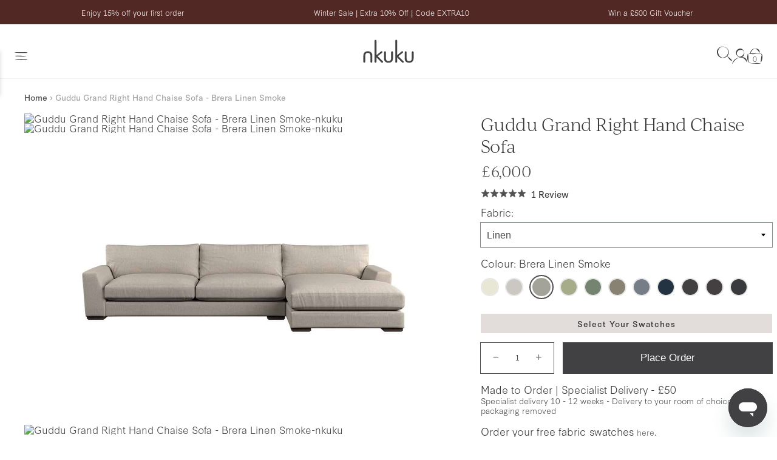

--- FILE ---
content_type: text/html; charset=utf-8
request_url: https://www.nkuku.com/products/guddu-grand-right-hand-chaise-sofa-brera-linen-smoke-gu048
body_size: 83964
content:
<!doctype html>
<!-- [if IE 8]><html class="no-js lt-ie9" lang="en"> <![endif] -->
<!-- [if IE 9 ]><html class="ie9 no-js"> <![endif] -->
<!-- [if (gt IE 9)|!(IE)]><! -->
<html class="no-js" lang="en">
  <!-- <![endif] -->
  <head>
    
    <script type="text/javascript" src="https://cdn-sitegainer.com/5620448/es6/index.bundle.js" defer></script>
    <link rel="stylesheet" href="https://use.typekit.net/agt2zct.css">
    <!-- "snippets/limespot.liquid" was not rendered, the associated app was uninstalled -->
    <meta charset="utf-8">
    <meta http-equiv="X-UA-Compatible" content="IE=edge,chrome=1">

    <link href="//www.nkuku.com/cdn/shop/t/1077/assets/theme.scss.css?v=77298747887655914651765902704" rel="stylesheet" type="text/css" media="all" />
    <link href="//www.nkuku.com/cdn/shop/t/1077/assets/custom.scss.css?v=160793197176385622951765902705" rel="stylesheet" type="text/css" media="all" />

    <link href="//www.nkuku.com/cdn/shop/t/1077/assets/base.css?v=139705367159371905231760533164" rel="stylesheet" type="text/css" media="all" />

    
      <link rel="canonical" href="https://www.nkuku.com/products/guddu-grand-right-hand-chaise-sofa-brera-linen-smoke-gu048">
    
    <meta name="viewport" content="width=device-width, initial-scale=1">
    <meta name="facebook-domain-verification" content="n8xn1ikj9u38an6n5mxnsmwy7eitdv">
    <meta name="p:domain_verify" content="0ab05683fc1eb1db44e39a3f3a9d7f21">

    <link rel="apple-touch-icon" sizes="180x180" href="https://sfycdn.speedsize.com/aa5d6cd7-da91-4546-92d9-893ea42dd7ff/https://www.nkuku.com/cdn/shop/t/1077/assets/apple-touch-icon.png?v=179449562070032749071753353496">
    <link rel="icon" type="image/png" sizes="32x32" href="https://sfycdn.speedsize.com/aa5d6cd7-da91-4546-92d9-893ea42dd7ff/https://www.nkuku.com/cdn/shop/t/1077/assets/favicon-32x32.png?v=107551852438176993961753353502">
    <link rel="icon" type="image/png" sizes="16x16" href="https://sfycdn.speedsize.com/aa5d6cd7-da91-4546-92d9-893ea42dd7ff/https://www.nkuku.com/cdn/shop/t/1077/assets/favicon-16x16.png?v=12641630688521793071753353502">
    <link rel="manifest" href="//www.nkuku.com/cdn/shop/t/1077/assets/site.webmanifest?v=126647972469137508951753353502">
    <link rel="mask-icon" href="//www.nkuku.com/cdn/shop/t/1077/assets/safari-pinned-tab.svg?v=7118019416046861451753353498" color="#414042">
    <link rel="shortcut icon" href="//www.nkuku.com/cdn/shop/t/1077/assets/favicon.ico?v=14002645960276176911753353503">
    <meta name="msapplication-TileColor" content="#414042">
    <meta name="msapplication-config" content="//www.nkuku.com/cdn/shop/t/1077/assets/browserconfig.xml?v=93738935392446192411753353501">
    <meta name="theme-color" content="#414042">
    <meta itemprop="name" content="Guddu Grand Right Hand Chaise Sofa - Brera Linen Smoke">

    <link rel="preconnect" href="//www.google-analytics.com">
    <link rel="preconnect" href="//cdn.shopify.com">
    
    <link rel="preconnect" href="//polyfill-fastly.net">
    <link rel="preconnect" href="//cdn.jsdelivr.net">
    <link rel="preconnect" href="https://wisepops.net">
    <link href="https://cdnjs.cloudflare.com/ajax/libs/font-awesome/6.7.2/css/all.min.css" rel="stylesheet">

    <title>Guddu Grand Right Hand Chaise Sofa - Brera Linen Smoke</title>

    <script type="application/ld+json">
      {
        "@context": "https://schema.org",
        "@type": "WebSite",
        "name": "Nkuku",
        "url": "https://www.nkuku.com"
      }
    </script>

    

    

    
    
    

    <meta name="description" content="The laid-back sculptural shape of the Guddu grand right hand chaise sofa brings effortless style to an interior. The generous arms and deep seat...">

    
      <!-- Google Tag Manager (noscript) -->
      <noscript>
        <iframe
          src="https://www.googletagmanager.com/ns.html?id=GTM-5MWSFRS"
          height="0"
          width="0"
          style="display:none;visibility:hidden"
        ></iframe>
      </noscript>
      <!-- End Google Tag Manager (noscript) -->
    
    
      <!-- Google Tag Manager -->
<script>
(function(w,d,s,l,i){w[l]=w[l]||[];w[l].push({'gtm.start':
  new Date().getTime(),event:'gtm.js'});var f=d.getElementsByTagName(s)[0],
  j=d.createElement(s),dl=l!='dataLayer'?'&l='+l:'';j.async=true;j.src=
  'https://www.googletagmanager.com/gtm.js?id='+i+dl;f.parentNode.insertBefore(j,f);
  })(window,document,'script','dataLayer', 'GTM-5MWSFRS');
    </script>
  <!-- End Google Tag Manager -->

  
      <script>
        document.addEventListener('DOMContentLoaded', function () {
          window.dataLayer.push({
            event: 'nk_user_data',
            user_id: '',
            locale: 'en',
          });
        });
      </script>
    
    
      <meta name="google-site-verification" content="jvBaUSzq8CmRg6T47rXUTnIO6SCrABKEUNbAoVK8K8E">
    

    <meta property="og:site_name" content="Nkuku">
<meta property="og:url" content="https://www.nkuku.com/products/guddu-grand-right-hand-chaise-sofa-brera-linen-smoke-gu048">
<meta property="og:title" content="Guddu Grand Right Hand Chaise Sofa - Brera Linen Smoke">
<meta property="og:type" content="product">
<meta property="og:description" content="Explore handcrafted and consciously designed pieces from skilled makers, including furniture, kitchen & dining accessories, lighting, soft furnishings, and more."><meta property="product:availability" content="instock">
  <meta property="product:price:amount" content="6,000.00">
  <meta property="product:price:currency" content="GBP"><meta property="og:image" content="http:https://sfycdn.speedsize.com/aa5d6cd7-da91-4546-92d9-893ea42dd7ff/www.nkuku.com/cdn/shopifycloud/storefront/assets/no-image-2048-a2addb12_1200x1200.gif">
      <meta property="og:image:secure_url" content="https://sfycdn.speedsize.com/aa5d6cd7-da91-4546-92d9-893ea42dd7ff/www.nkuku.com/cdn/shop/files/Guddu-Grand-Right-Hand-Chaise-Sofa-Brera-Linen-Smoke-nkuku_1200x1200.jpg?v=1736367154">
      <meta property="og:image:width" content="0">
      <meta property="og:image:height" content="0"><meta property="og:image" content="http:https://sfycdn.speedsize.com/aa5d6cd7-da91-4546-92d9-893ea42dd7ff/www.nkuku.com/cdn/shopifycloud/storefront/assets/no-image-2048-a2addb12_1200x1200.gif">
      <meta property="og:image:secure_url" content="https://sfycdn.speedsize.com/aa5d6cd7-da91-4546-92d9-893ea42dd7ff/www.nkuku.com/cdn/shop/files/Guddu-Grand-Right-Hand-Chaise-Sofa-Brera-Linen-Smoke-nkuku-2_1200x1200.jpg?v=1736367159">
      <meta property="og:image:width" content="0">
      <meta property="og:image:height" content="0"><meta property="og:image" content="http:https://sfycdn.speedsize.com/aa5d6cd7-da91-4546-92d9-893ea42dd7ff/www.nkuku.com/cdn/shopifycloud/storefront/assets/no-image-2048-a2addb12_1200x1200.gif">
      <meta property="og:image:secure_url" content="https://sfycdn.speedsize.com/aa5d6cd7-da91-4546-92d9-893ea42dd7ff/www.nkuku.com/cdn/shop/files/Guddu-Grand-Right-Hand-Chaise-Sofa-Brera-Linen-Smoke-nkuku-3_1200x1200.jpg?v=1736367164">
      <meta property="og:image:width" content="0">
      <meta property="og:image:height" content="0">

<meta name="twitter:site" content="@nkukulife">
<meta name="twitter:card" content="summary_large_image">
<meta name="twitter:title" content="Guddu Grand Right Hand Chaise Sofa - Brera Linen Smoke">
<meta name="twitter:description" content="Explore handcrafted and consciously designed pieces from skilled makers, including furniture, kitchen & dining accessories, lighting, soft furnishings, and more.">


    <script>window.performance && window.performance.mark && window.performance.mark('shopify.content_for_header.start');</script><meta name="google-site-verification" content="BHslNLbCfbUhb5_VeiEr9ihQTz_j-IlIzBaJlPIHzdg">
<meta id="shopify-digital-wallet" name="shopify-digital-wallet" content="/5782274146/digital_wallets/dialog">
<meta name="shopify-checkout-api-token" content="c2e882ef29f13665f903a73b898c2c92">
<meta id="in-context-paypal-metadata" data-shop-id="5782274146" data-venmo-supported="false" data-environment="production" data-locale="en_US" data-paypal-v4="true" data-currency="GBP">
<link rel="alternate" type="application/json+oembed" href="https://www.nkuku.com/products/guddu-grand-right-hand-chaise-sofa-brera-linen-smoke-gu048.oembed">
<script async="async" src="/checkouts/internal/preloads.js?locale=en-GB"></script>
<link rel="preconnect" href="https://shop.app" crossorigin="anonymous">
<script async="async" src="https://shop.app/checkouts/internal/preloads.js?locale=en-GB&shop_id=5782274146" crossorigin="anonymous"></script>
<script id="apple-pay-shop-capabilities" type="application/json">{"shopId":5782274146,"countryCode":"GB","currencyCode":"GBP","merchantCapabilities":["supports3DS"],"merchantId":"gid:\/\/shopify\/Shop\/5782274146","merchantName":"Nkuku","requiredBillingContactFields":["postalAddress","email","phone"],"requiredShippingContactFields":["postalAddress","email","phone"],"shippingType":"shipping","supportedNetworks":["visa","maestro","masterCard","amex","discover","elo"],"total":{"type":"pending","label":"Nkuku","amount":"1.00"},"shopifyPaymentsEnabled":true,"supportsSubscriptions":true}</script>
<script id="shopify-features" type="application/json">{"accessToken":"c2e882ef29f13665f903a73b898c2c92","betas":["rich-media-storefront-analytics"],"domain":"www.nkuku.com","predictiveSearch":true,"shopId":5782274146,"locale":"en"}</script>
<script>var Shopify = Shopify || {};
Shopify.shop = "nkuku.myshopify.com";
Shopify.locale = "en";
Shopify.currency = {"active":"GBP","rate":"1.0"};
Shopify.country = "GB";
Shopify.theme = {"name":"nkuku\/release\/live-customer","id":180160987514,"schema_name":"District","schema_version":"3.0.5","theme_store_id":null,"role":"main"};
Shopify.theme.handle = "null";
Shopify.theme.style = {"id":null,"handle":null};
Shopify.cdnHost = "www.nkuku.com/cdn";
Shopify.routes = Shopify.routes || {};
Shopify.routes.root = "/";</script>
<script type="module">!function(o){(o.Shopify=o.Shopify||{}).modules=!0}(window);</script>
<script>!function(o){function n(){var o=[];function n(){o.push(Array.prototype.slice.apply(arguments))}return n.q=o,n}var t=o.Shopify=o.Shopify||{};t.loadFeatures=n(),t.autoloadFeatures=n()}(window);</script>
<script>
  window.ShopifyPay = window.ShopifyPay || {};
  window.ShopifyPay.apiHost = "shop.app\/pay";
  window.ShopifyPay.redirectState = null;
</script>
<script id="shop-js-analytics" type="application/json">{"pageType":"product"}</script>
<script defer="defer" async type="module" src="//www.nkuku.com/cdn/shopifycloud/shop-js/modules/v2/client.init-shop-cart-sync_BdyHc3Nr.en.esm.js"></script>
<script defer="defer" async type="module" src="//www.nkuku.com/cdn/shopifycloud/shop-js/modules/v2/chunk.common_Daul8nwZ.esm.js"></script>
<script type="module">
  await import("//www.nkuku.com/cdn/shopifycloud/shop-js/modules/v2/client.init-shop-cart-sync_BdyHc3Nr.en.esm.js");
await import("//www.nkuku.com/cdn/shopifycloud/shop-js/modules/v2/chunk.common_Daul8nwZ.esm.js");

  window.Shopify.SignInWithShop?.initShopCartSync?.({"fedCMEnabled":true,"windoidEnabled":true});

</script>
<script>
  window.Shopify = window.Shopify || {};
  if (!window.Shopify.featureAssets) window.Shopify.featureAssets = {};
  window.Shopify.featureAssets['shop-js'] = {"shop-cart-sync":["modules/v2/client.shop-cart-sync_QYOiDySF.en.esm.js","modules/v2/chunk.common_Daul8nwZ.esm.js"],"init-fed-cm":["modules/v2/client.init-fed-cm_DchLp9rc.en.esm.js","modules/v2/chunk.common_Daul8nwZ.esm.js"],"shop-button":["modules/v2/client.shop-button_OV7bAJc5.en.esm.js","modules/v2/chunk.common_Daul8nwZ.esm.js"],"init-windoid":["modules/v2/client.init-windoid_DwxFKQ8e.en.esm.js","modules/v2/chunk.common_Daul8nwZ.esm.js"],"shop-cash-offers":["modules/v2/client.shop-cash-offers_DWtL6Bq3.en.esm.js","modules/v2/chunk.common_Daul8nwZ.esm.js","modules/v2/chunk.modal_CQq8HTM6.esm.js"],"shop-toast-manager":["modules/v2/client.shop-toast-manager_CX9r1SjA.en.esm.js","modules/v2/chunk.common_Daul8nwZ.esm.js"],"init-shop-email-lookup-coordinator":["modules/v2/client.init-shop-email-lookup-coordinator_UhKnw74l.en.esm.js","modules/v2/chunk.common_Daul8nwZ.esm.js"],"pay-button":["modules/v2/client.pay-button_DzxNnLDY.en.esm.js","modules/v2/chunk.common_Daul8nwZ.esm.js"],"avatar":["modules/v2/client.avatar_BTnouDA3.en.esm.js"],"init-shop-cart-sync":["modules/v2/client.init-shop-cart-sync_BdyHc3Nr.en.esm.js","modules/v2/chunk.common_Daul8nwZ.esm.js"],"shop-login-button":["modules/v2/client.shop-login-button_D8B466_1.en.esm.js","modules/v2/chunk.common_Daul8nwZ.esm.js","modules/v2/chunk.modal_CQq8HTM6.esm.js"],"init-customer-accounts-sign-up":["modules/v2/client.init-customer-accounts-sign-up_C8fpPm4i.en.esm.js","modules/v2/client.shop-login-button_D8B466_1.en.esm.js","modules/v2/chunk.common_Daul8nwZ.esm.js","modules/v2/chunk.modal_CQq8HTM6.esm.js"],"init-shop-for-new-customer-accounts":["modules/v2/client.init-shop-for-new-customer-accounts_CVTO0Ztu.en.esm.js","modules/v2/client.shop-login-button_D8B466_1.en.esm.js","modules/v2/chunk.common_Daul8nwZ.esm.js","modules/v2/chunk.modal_CQq8HTM6.esm.js"],"init-customer-accounts":["modules/v2/client.init-customer-accounts_dRgKMfrE.en.esm.js","modules/v2/client.shop-login-button_D8B466_1.en.esm.js","modules/v2/chunk.common_Daul8nwZ.esm.js","modules/v2/chunk.modal_CQq8HTM6.esm.js"],"shop-follow-button":["modules/v2/client.shop-follow-button_CkZpjEct.en.esm.js","modules/v2/chunk.common_Daul8nwZ.esm.js","modules/v2/chunk.modal_CQq8HTM6.esm.js"],"lead-capture":["modules/v2/client.lead-capture_BntHBhfp.en.esm.js","modules/v2/chunk.common_Daul8nwZ.esm.js","modules/v2/chunk.modal_CQq8HTM6.esm.js"],"checkout-modal":["modules/v2/client.checkout-modal_CfxcYbTm.en.esm.js","modules/v2/chunk.common_Daul8nwZ.esm.js","modules/v2/chunk.modal_CQq8HTM6.esm.js"],"shop-login":["modules/v2/client.shop-login_Da4GZ2H6.en.esm.js","modules/v2/chunk.common_Daul8nwZ.esm.js","modules/v2/chunk.modal_CQq8HTM6.esm.js"],"payment-terms":["modules/v2/client.payment-terms_MV4M3zvL.en.esm.js","modules/v2/chunk.common_Daul8nwZ.esm.js","modules/v2/chunk.modal_CQq8HTM6.esm.js"]};
</script>
<script>(function() {
  var isLoaded = false;
  function asyncLoad() {
    if (isLoaded) return;
    isLoaded = true;
    var urls = ["https:\/\/d23dclunsivw3h.cloudfront.net\/redirect-app.js?shop=nkuku.myshopify.com","https:\/\/ecommplugins-scripts.trustpilot.com\/v2.1\/js\/header.min.js?settings=eyJrZXkiOiJSQ1dPdnY4ekE1QUhYMWNpIiwicyI6Im5vbmUifQ==\u0026shop=nkuku.myshopify.com","https:\/\/ecommplugins-trustboxsettings.trustpilot.com\/nkuku.myshopify.com.js?settings=1728048345306\u0026shop=nkuku.myshopify.com","\/\/cdn.shopify.com\/proxy\/6331ade3d1103df37d4e2608faff1cd6201bb0fbe26888701d1a3acc9ab1392d\/snippet.plugins.emarsys.net\/emarsys-shopify-pixel-utility.js?shop=nkuku.myshopify.com\u0026sp-cache-control=cHVibGljLCBtYXgtYWdlPTkwMA","\/\/cdn.shopify.com\/proxy\/6badeb6f5cd220ac76feb543cd9e6652d47370d4c371f7055f11ae41ad3e0de0\/cdn.scarabresearch.com\/js\/169062A536BCD603\/scarab-v2.js?shop=nkuku.myshopify.com\u0026sp-cache-control=cHVibGljLCBtYXgtYWdlPTkwMA","https:\/\/dr4qe3ddw9y32.cloudfront.net\/awin-shopify-integration-code.js?aid=18225\u0026v=shopifyApp_5.2.3\u0026ts=1755766075528\u0026shop=nkuku.myshopify.com","https:\/\/cdn.nfcube.com\/instafeed-2077ea7bf5798fcaa46319540dc81c9a.js?shop=nkuku.myshopify.com","https:\/\/crossborder-integration.global-e.com\/resources\/js\/app?shop=nkuku.myshopify.com","\/\/cdn.shopify.com\/proxy\/79b25a737d2d73b3d95191243ed1d450e5ee8dd73209992eb8bb2b7480ee8b92\/web.global-e.com\/merchant\/storefrontattributes?merchantid=10001397\u0026shop=nkuku.myshopify.com\u0026sp-cache-control=cHVibGljLCBtYXgtYWdlPTkwMA","https:\/\/widget.trustpilot.com\/bootstrap\/v5\/tp.widget.sync.bootstrap.min.js?shop=nkuku.myshopify.com","https:\/\/app.virtueimpact.com\/widgets\/3326\/learn-more-embed.js?shop=nkuku.myshopify.com","https:\/\/api.revy.io\/bundle.js?shop=nkuku.myshopify.com","https:\/\/d3hw6dc1ow8pp2.cloudfront.net\/reviewsWidget.min.js?shop=nkuku.myshopify.com","https:\/\/ls.dycdn.net\/dl1qu2z8.js?shop=nkuku.myshopify.com","https:\/\/wisepops.net\/loader.js?v=3\u0026h=7TZ8DgzBZU\u0026shop=nkuku.myshopify.com","https:\/\/a.mailmunch.co\/widgets\/site-543736-b34f6fbefaaf6096659e42f1a3981bee2e0000aa.js?shop=nkuku.myshopify.com","https:\/\/cdn.attn.tv\/nkuku\/dtag.js?shop=nkuku.myshopify.com","https:\/\/s3.eu-west-1.amazonaws.com\/production-klarna-il-shopify-osm\/0b7fe7c4a98ef8166eeafee767bc667686567a25\/nkuku.myshopify.com-1759828249046.js?shop=nkuku.myshopify.com","\/\/backinstock.useamp.com\/widget\/17480_1767154460.js?category=bis\u0026v=6\u0026shop=nkuku.myshopify.com"];
    for (var i = 0; i < urls.length; i++) {
      var s = document.createElement('script');
      s.type = 'text/javascript';
      s.async = true;
      s.src = urls[i];
      var x = document.getElementsByTagName('script')[0];
      x.parentNode.insertBefore(s, x);
    }
  };
  if(window.attachEvent) {
    window.attachEvent('onload', asyncLoad);
  } else {
    window.addEventListener('load', asyncLoad, false);
  }
})();</script>
<script id="__st">var __st={"a":5782274146,"offset":0,"reqid":"5434d8f0-4d58-4aa7-a51f-b226ae557d1c-1768980493","pageurl":"www.nkuku.com\/products\/guddu-grand-right-hand-chaise-sofa-brera-linen-smoke-gu048","u":"f874c73a3006","p":"product","rtyp":"product","rid":7332065640624};</script>
<script>window.ShopifyPaypalV4VisibilityTracking = true;</script>
<script id="captcha-bootstrap">!function(){'use strict';const t='contact',e='account',n='new_comment',o=[[t,t],['blogs',n],['comments',n],[t,'customer']],c=[[e,'customer_login'],[e,'guest_login'],[e,'recover_customer_password'],[e,'create_customer']],r=t=>t.map((([t,e])=>`form[action*='/${t}']:not([data-nocaptcha='true']) input[name='form_type'][value='${e}']`)).join(','),a=t=>()=>t?[...document.querySelectorAll(t)].map((t=>t.form)):[];function s(){const t=[...o],e=r(t);return a(e)}const i='password',u='form_key',d=['recaptcha-v3-token','g-recaptcha-response','h-captcha-response',i],f=()=>{try{return window.sessionStorage}catch{return}},m='__shopify_v',_=t=>t.elements[u];function p(t,e,n=!1){try{const o=window.sessionStorage,c=JSON.parse(o.getItem(e)),{data:r}=function(t){const{data:e,action:n}=t;return t[m]||n?{data:e,action:n}:{data:t,action:n}}(c);for(const[e,n]of Object.entries(r))t.elements[e]&&(t.elements[e].value=n);n&&o.removeItem(e)}catch(o){console.error('form repopulation failed',{error:o})}}const l='form_type',E='cptcha';function T(t){t.dataset[E]=!0}const w=window,h=w.document,L='Shopify',v='ce_forms',y='captcha';let A=!1;((t,e)=>{const n=(g='f06e6c50-85a8-45c8-87d0-21a2b65856fe',I='https://cdn.shopify.com/shopifycloud/storefront-forms-hcaptcha/ce_storefront_forms_captcha_hcaptcha.v1.5.2.iife.js',D={infoText:'Protected by hCaptcha',privacyText:'Privacy',termsText:'Terms'},(t,e,n)=>{const o=w[L][v],c=o.bindForm;if(c)return c(t,g,e,D).then(n);var r;o.q.push([[t,g,e,D],n]),r=I,A||(h.body.append(Object.assign(h.createElement('script'),{id:'captcha-provider',async:!0,src:r})),A=!0)});var g,I,D;w[L]=w[L]||{},w[L][v]=w[L][v]||{},w[L][v].q=[],w[L][y]=w[L][y]||{},w[L][y].protect=function(t,e){n(t,void 0,e),T(t)},Object.freeze(w[L][y]),function(t,e,n,w,h,L){const[v,y,A,g]=function(t,e,n){const i=e?o:[],u=t?c:[],d=[...i,...u],f=r(d),m=r(i),_=r(d.filter((([t,e])=>n.includes(e))));return[a(f),a(m),a(_),s()]}(w,h,L),I=t=>{const e=t.target;return e instanceof HTMLFormElement?e:e&&e.form},D=t=>v().includes(t);t.addEventListener('submit',(t=>{const e=I(t);if(!e)return;const n=D(e)&&!e.dataset.hcaptchaBound&&!e.dataset.recaptchaBound,o=_(e),c=g().includes(e)&&(!o||!o.value);(n||c)&&t.preventDefault(),c&&!n&&(function(t){try{if(!f())return;!function(t){const e=f();if(!e)return;const n=_(t);if(!n)return;const o=n.value;o&&e.removeItem(o)}(t);const e=Array.from(Array(32),(()=>Math.random().toString(36)[2])).join('');!function(t,e){_(t)||t.append(Object.assign(document.createElement('input'),{type:'hidden',name:u})),t.elements[u].value=e}(t,e),function(t,e){const n=f();if(!n)return;const o=[...t.querySelectorAll(`input[type='${i}']`)].map((({name:t})=>t)),c=[...d,...o],r={};for(const[a,s]of new FormData(t).entries())c.includes(a)||(r[a]=s);n.setItem(e,JSON.stringify({[m]:1,action:t.action,data:r}))}(t,e)}catch(e){console.error('failed to persist form',e)}}(e),e.submit())}));const S=(t,e)=>{t&&!t.dataset[E]&&(n(t,e.some((e=>e===t))),T(t))};for(const o of['focusin','change'])t.addEventListener(o,(t=>{const e=I(t);D(e)&&S(e,y())}));const B=e.get('form_key'),M=e.get(l),P=B&&M;t.addEventListener('DOMContentLoaded',(()=>{const t=y();if(P)for(const e of t)e.elements[l].value===M&&p(e,B);[...new Set([...A(),...v().filter((t=>'true'===t.dataset.shopifyCaptcha))])].forEach((e=>S(e,t)))}))}(h,new URLSearchParams(w.location.search),n,t,e,['guest_login'])})(!0,!0)}();</script>
<script integrity="sha256-4kQ18oKyAcykRKYeNunJcIwy7WH5gtpwJnB7kiuLZ1E=" data-source-attribution="shopify.loadfeatures" defer="defer" src="//www.nkuku.com/cdn/shopifycloud/storefront/assets/storefront/load_feature-a0a9edcb.js" crossorigin="anonymous"></script>
<script crossorigin="anonymous" defer="defer" src="//www.nkuku.com/cdn/shopifycloud/storefront/assets/shopify_pay/storefront-65b4c6d7.js?v=20250812"></script>
<script data-source-attribution="shopify.dynamic_checkout.dynamic.init">var Shopify=Shopify||{};Shopify.PaymentButton=Shopify.PaymentButton||{isStorefrontPortableWallets:!0,init:function(){window.Shopify.PaymentButton.init=function(){};var t=document.createElement("script");t.src="https://www.nkuku.com/cdn/shopifycloud/portable-wallets/latest/portable-wallets.en.js",t.type="module",document.head.appendChild(t)}};
</script>
<script data-source-attribution="shopify.dynamic_checkout.buyer_consent">
  function portableWalletsHideBuyerConsent(e){var t=document.getElementById("shopify-buyer-consent"),n=document.getElementById("shopify-subscription-policy-button");t&&n&&(t.classList.add("hidden"),t.setAttribute("aria-hidden","true"),n.removeEventListener("click",e))}function portableWalletsShowBuyerConsent(e){var t=document.getElementById("shopify-buyer-consent"),n=document.getElementById("shopify-subscription-policy-button");t&&n&&(t.classList.remove("hidden"),t.removeAttribute("aria-hidden"),n.addEventListener("click",e))}window.Shopify?.PaymentButton&&(window.Shopify.PaymentButton.hideBuyerConsent=portableWalletsHideBuyerConsent,window.Shopify.PaymentButton.showBuyerConsent=portableWalletsShowBuyerConsent);
</script>
<script data-source-attribution="shopify.dynamic_checkout.cart.bootstrap">document.addEventListener("DOMContentLoaded",(function(){function t(){return document.querySelector("shopify-accelerated-checkout-cart, shopify-accelerated-checkout")}if(t())Shopify.PaymentButton.init();else{new MutationObserver((function(e,n){t()&&(Shopify.PaymentButton.init(),n.disconnect())})).observe(document.body,{childList:!0,subtree:!0})}}));
</script>
<script id='scb4127' type='text/javascript' async='' src='https://www.nkuku.com/cdn/shopifycloud/privacy-banner/storefront-banner.js'></script><link id="shopify-accelerated-checkout-styles" rel="stylesheet" media="screen" href="https://www.nkuku.com/cdn/shopifycloud/portable-wallets/latest/accelerated-checkout-backwards-compat.css" crossorigin="anonymous">
<style id="shopify-accelerated-checkout-cart">
        #shopify-buyer-consent {
  margin-top: 1em;
  display: inline-block;
  width: 100%;
}

#shopify-buyer-consent.hidden {
  display: none;
}

#shopify-subscription-policy-button {
  background: none;
  border: none;
  padding: 0;
  text-decoration: underline;
  font-size: inherit;
  cursor: pointer;
}

#shopify-subscription-policy-button::before {
  box-shadow: none;
}

      </style>

<script>window.performance && window.performance.mark && window.performance.mark('shopify.content_for_header.end');</script>

<script>window.BOLD = window.BOLD || {};
    window.BOLD.common = window.BOLD.common || {};
    window.BOLD.common.Shopify = window.BOLD.common.Shopify || {};
    window.BOLD.common.Shopify.shop = {
      domain: 'www.nkuku.com',
      permanent_domain: 'nkuku.myshopify.com',
      url: 'https://www.nkuku.com',
      secure_url: 'https://www.nkuku.com',
      money_format: "£{{amount}}",
      currency: "GBP"
    };
    window.BOLD.common.Shopify.customer = {
      id: null,
      tags: null,
    };
    window.BOLD.common.Shopify.cart = {"note":null,"attributes":{},"original_total_price":0,"total_price":0,"total_discount":0,"total_weight":0.0,"item_count":0,"items":[],"requires_shipping":false,"currency":"GBP","items_subtotal_price":0,"cart_level_discount_applications":[],"checkout_charge_amount":0};
    window.BOLD.common.template = 'product';window.BOLD.common.Shopify.formatMoney = function(money, format) {
        function n(t, e) {
            return "undefined" == typeof t ? e : t
        }
        function r(t, e, r, i) {
            if (e = n(e, 2),
                r = n(r, ","),
                i = n(i, "."),
            isNaN(t) || null == t)
                return 0;
            t = (t / 100).toFixed(e);
            var o = t.split(".")
                , a = o[0].replace(/(\d)(?=(\d\d\d)+(?!\d))/g, "$1" + r)
                , s = o[1] ? i + o[1] : "";
            return a + s
        }
        "string" == typeof money && (money = money.replace(".", ""));
        var i = ""
            , o = /\{\{\s*(\w+)\s*\}\}/
            , a = format || window.BOLD.common.Shopify.shop.money_format || window.Shopify.money_format || "$ {{ amount }}";
        switch (a.match(o)[1]) {
            case "amount":
                i = r(money, 2, ",", ".");
                break;
            case "amount_no_decimals":
                i = r(money, 0, ",", ".");
                break;
            case "amount_with_comma_separator":
                i = r(money, 2, ".", ",");
                break;
            case "amount_no_decimals_with_comma_separator":
                i = r(money, 0, ".", ",");
                break;
            case "amount_with_space_separator":
                i = r(money, 2, " ", ",");
                break;
            case "amount_no_decimals_with_space_separator":
                i = r(money, 0, " ", ",");
                break;
            case "amount_with_apostrophe_separator":
                i = r(money, 2, "'", ".");
                break;
        }
        return a.replace(o, i);
    };
    window.BOLD.common.Shopify.saveProduct = function (handle, product) {
      if (typeof handle === 'string' && typeof window.BOLD.common.Shopify.products[handle] === 'undefined') {
        if (typeof product === 'number') {
          window.BOLD.common.Shopify.handles[product] = handle;
          product = { id: product };
        }
        window.BOLD.common.Shopify.products[handle] = product;
      }
    };
    window.BOLD.common.Shopify.saveVariant = function (variant_id, variant) {
      if (typeof variant_id === 'number' && typeof window.BOLD.common.Shopify.variants[variant_id] === 'undefined') {
        window.BOLD.common.Shopify.variants[variant_id] = variant;
      }
    };window.BOLD.common.Shopify.products = window.BOLD.common.Shopify.products || {};
    window.BOLD.common.Shopify.variants = window.BOLD.common.Shopify.variants || {};
    window.BOLD.common.Shopify.handles = window.BOLD.common.Shopify.handles || {};window.BOLD.common.Shopify.saveProduct("guddu-grand-right-hand-chaise-sofa-brera-linen-smoke-gu048", 7332065640624);window.BOLD.common.Shopify.saveVariant(42650079953072, { product_id: 7332065640624, product_handle: "guddu-grand-right-hand-chaise-sofa-brera-linen-smoke-gu048", price: 600000, group_id: '', csp_metafield: {}});window.BOLD.apps_installed = {"Product Upsell":3,"The Motivator":1} || {};window.BOLD.common.Shopify.metafields = window.BOLD.common.Shopify.metafields || {};window.BOLD.common.Shopify.metafields["bold_rp"] = {};window.BOLD.common.Shopify.metafields["bold_csp_defaults"] = {};window.BOLD.common.cacheParams = window.BOLD.common.cacheParams || {};
</script><link href="//www.nkuku.com/cdn/shop/t/1077/assets/bold-upsell.css?v=63837380661523599011753353500" rel="stylesheet" type="text/css" media="all" />
<link href="//www.nkuku.com/cdn/shop/t/1077/assets/bold-upsell-custom.css?v=150135899998303055901753353499" rel="stylesheet" type="text/css" media="all" /><script style="padding: 0!important;">
          var currentScript = document.currentScript || document.scripts[document.scripts.length - 1];
          var boldVariantIds =[42650079953072];
          var boldProductHandle ="guddu-grand-right-hand-chaise-sofa-brera-linen-smoke-gu048";
          var BOLD = BOLD || {};
          BOLD.products = BOLD.products || {};
          BOLD.variant_lookup = BOLD.variant_lookup || {};
          if (window.BOLD && !BOLD.common) {
              BOLD.common = BOLD.common || {};
              BOLD.common.Shopify = BOLD.common.Shopify || {};
              window.BOLD.common.Shopify.products = window.BOLD.common.Shopify.products || {};
              window.BOLD.common.Shopify.variants = window.BOLD.common.Shopify.variants || {};
              window.BOLD.common.Shopify.handles = window.BOLD.common.Shopify.handles || {};
              window.BOLD.common.Shopify.saveProduct = function (handle, product) {
                  if (typeof handle === 'string' && typeof window.BOLD.common.Shopify.products[handle] === 'undefined') {
                      if (typeof product === 'number') {
                          window.BOLD.common.Shopify.handles[product] = handle;
                          product = { id: product };
                      }
                      window.BOLD.common.Shopify.products[handle] = product;
                  }
              };
              window.BOLD.common.Shopify.saveVariant = function (variant_id, variant) {
                  if (typeof variant_id === 'number' && typeof window.BOLD.common.Shopify.variants[variant_id] === 'undefined') {
                      window.BOLD.common.Shopify.variants[variant_id] = variant;
                  }
              };
          }

          for (var boldIndex = 0; boldIndex < boldVariantIds.length; boldIndex = boldIndex + 1) {
            BOLD.variant_lookup[boldVariantIds[boldIndex]] = boldProductHandle;
          }

          BOLD.products[boldProductHandle] ={
    "id":7332065640624,
    "title":"Guddu Grand Right Hand Chaise Sofa - Brera Linen Smoke","handle":"guddu-grand-right-hand-chaise-sofa-brera-linen-smoke-gu048",
    "description":null,
    "published_at":"2023-07-03T13:15:39",
    "created_at":"2023-05-04T16:04:11",
    "vendor":"Nkuku",
    "type":"MAKE TO ORDER",
    "tags":["ALL","barred_globale","barred_globale_EU","barred_globale_ROW","Finance Option Exclude","MTO","S2Sexcluded","sofa","specialist delivery​","V12.Disable"],
    "price":"NaN",
    "price_min":"NaN",
    "price_max":"NaN",
    "price_varies":false,
    "compare_at_price":"NaN",
    "compare_at_price_min":"NaN",
    "compare_at_price_max":"NaN",
    "compare_at_price_varies":false,
    "all_variant_ids":[42650079953072],
    "variants":[{"id":42650079953072,"title":"Grand \/ Brera Linen Smoke","option1":"Grand","option2":"Brera Linen Smoke","option3":null,"sku":"GU04801","requires_shipping":true,"taxable":true,"featured_image":null,"available":true,"name":"Guddu Grand Right Hand Chaise Sofa - Brera Linen Smoke - Grand \/ Brera Linen Smoke","public_title":"Grand \/ Brera Linen Smoke","options":["Grand","Brera Linen Smoke"],"price":600000,"weight":125000,"compare_at_price":600000,"inventory_management":"shopify","barcode":"5055672431848","requires_selling_plan":false,"selling_plan_allocations":[],"quantity_rule":{"min":1,"max":null,"increment":1}}],
    "available":false,"images":["https:\/\/sfycdn.speedsize.com\/aa5d6cd7-da91-4546-92d9-893ea42dd7ff\/www.nkuku.com\/cdn\/shop\/files\/Guddu-Grand-Right-Hand-Chaise-Sofa-Brera-Linen-Smoke-nkuku.jpg?v=1736367154","https:\/\/sfycdn.speedsize.com\/aa5d6cd7-da91-4546-92d9-893ea42dd7ff\/www.nkuku.com\/cdn\/shop\/files\/Guddu-Grand-Right-Hand-Chaise-Sofa-Brera-Linen-Smoke-nkuku-2.jpg?v=1736367159","https:\/\/sfycdn.speedsize.com\/aa5d6cd7-da91-4546-92d9-893ea42dd7ff\/www.nkuku.com\/cdn\/shop\/files\/Guddu-Grand-Right-Hand-Chaise-Sofa-Brera-Linen-Smoke-nkuku-3.jpg?v=1736367164","https:\/\/sfycdn.speedsize.com\/aa5d6cd7-da91-4546-92d9-893ea42dd7ff\/www.nkuku.com\/cdn\/shop\/files\/Guddu-Grand-Right-Hand-Chaise-Sofa-Brera-Linen-Smoke-nkuku-4.jpg?v=1736367169","https:\/\/sfycdn.speedsize.com\/aa5d6cd7-da91-4546-92d9-893ea42dd7ff\/www.nkuku.com\/cdn\/shop\/files\/Guddu-Grand-Right-Hand-Chaise-Sofa-Brera-Linen-Smoke-nkuku-5.jpg?v=1736367174","https:\/\/sfycdn.speedsize.com\/aa5d6cd7-da91-4546-92d9-893ea42dd7ff\/www.nkuku.com\/cdn\/shop\/files\/Guddu-Grand-Right-Hand-Chaise-Sofa-Brera-Linen-Smoke-nkuku-6.jpg?v=1736367179"],"featured_image":"https:\/\/sfycdn.speedsize.com\/aa5d6cd7-da91-4546-92d9-893ea42dd7ff\/www.nkuku.com\/cdn\/shop\/files\/Guddu-Grand-Right-Hand-Chaise-Sofa-Brera-Linen-Smoke-nkuku.jpg?v=1736367154",
    "options":["Select your size","Colour"],
    "url":"\/products\/guddu-grand-right-hand-chaise-sofa-brera-linen-smoke-gu048"};var boldCSPMetafields = {};
          var boldTempProduct ={"id":7332065640624,"title":"Guddu Grand Right Hand Chaise Sofa - Brera Linen Smoke","handle":"guddu-grand-right-hand-chaise-sofa-brera-linen-smoke-gu048","description":null,"published_at":"2023-07-03T13:15:39+01:00","created_at":"2023-05-04T16:04:11+01:00","vendor":"Nkuku","type":"MAKE TO ORDER","tags":["ALL","barred_globale","barred_globale_EU","barred_globale_ROW","Finance Option Exclude","MTO","S2Sexcluded","sofa","specialist delivery​","V12.Disable"],"price":600000,"price_min":600000,"price_max":600000,"available":true,"price_varies":false,"compare_at_price":600000,"compare_at_price_min":600000,"compare_at_price_max":600000,"compare_at_price_varies":false,"variants":[{"id":42650079953072,"title":"Grand \/ Brera Linen Smoke","option1":"Grand","option2":"Brera Linen Smoke","option3":null,"sku":"GU04801","requires_shipping":true,"taxable":true,"featured_image":null,"available":true,"name":"Guddu Grand Right Hand Chaise Sofa - Brera Linen Smoke - Grand \/ Brera Linen Smoke","public_title":"Grand \/ Brera Linen Smoke","options":["Grand","Brera Linen Smoke"],"price":600000,"weight":125000,"compare_at_price":600000,"inventory_management":"shopify","barcode":"5055672431848","requires_selling_plan":false,"selling_plan_allocations":[],"quantity_rule":{"min":1,"max":null,"increment":1}}],"images":["\/\/www.nkuku.com\/cdn\/shop\/files\/Guddu-Grand-Right-Hand-Chaise-Sofa-Brera-Linen-Smoke-nkuku.jpg?v=1736367154","\/\/www.nkuku.com\/cdn\/shop\/files\/Guddu-Grand-Right-Hand-Chaise-Sofa-Brera-Linen-Smoke-nkuku-2.jpg?v=1736367159","\/\/www.nkuku.com\/cdn\/shop\/files\/Guddu-Grand-Right-Hand-Chaise-Sofa-Brera-Linen-Smoke-nkuku-3.jpg?v=1736367164","\/\/www.nkuku.com\/cdn\/shop\/files\/Guddu-Grand-Right-Hand-Chaise-Sofa-Brera-Linen-Smoke-nkuku-4.jpg?v=1736367169","\/\/www.nkuku.com\/cdn\/shop\/files\/Guddu-Grand-Right-Hand-Chaise-Sofa-Brera-Linen-Smoke-nkuku-5.jpg?v=1736367174","\/\/www.nkuku.com\/cdn\/shop\/files\/Guddu-Grand-Right-Hand-Chaise-Sofa-Brera-Linen-Smoke-nkuku-6.jpg?v=1736367179"],"featured_image":"\/\/www.nkuku.com\/cdn\/shop\/files\/Guddu-Grand-Right-Hand-Chaise-Sofa-Brera-Linen-Smoke-nkuku.jpg?v=1736367154","options":["Select your size","Colour"],"media":[{"alt":"Guddu Grand Right Hand Chaise Sofa - Brera Linen Smoke-nkuku","id":63747138519418,"position":1,"preview_image":{"aspect_ratio":1.5,"height":800,"width":1200,"src":"\/\/www.nkuku.com\/cdn\/shop\/files\/Guddu-Grand-Right-Hand-Chaise-Sofa-Brera-Linen-Smoke-nkuku.jpg?v=1736367154"},"aspect_ratio":1.5,"height":800,"media_type":"image","src":"\/\/www.nkuku.com\/cdn\/shop\/files\/Guddu-Grand-Right-Hand-Chaise-Sofa-Brera-Linen-Smoke-nkuku.jpg?v=1736367154","width":1200},{"alt":"Guddu Grand Right Hand Chaise Sofa - Brera Linen Smoke-nkuku","id":63747138650490,"position":2,"preview_image":{"aspect_ratio":1.5,"height":800,"width":1200,"src":"\/\/www.nkuku.com\/cdn\/shop\/files\/Guddu-Grand-Right-Hand-Chaise-Sofa-Brera-Linen-Smoke-nkuku-2.jpg?v=1736367159"},"aspect_ratio":1.5,"height":800,"media_type":"image","src":"\/\/www.nkuku.com\/cdn\/shop\/files\/Guddu-Grand-Right-Hand-Chaise-Sofa-Brera-Linen-Smoke-nkuku-2.jpg?v=1736367159","width":1200},{"alt":"Guddu Grand Right Hand Chaise Sofa - Brera Linen Smoke-nkuku","id":63747138683258,"position":3,"preview_image":{"aspect_ratio":1.5,"height":800,"width":1200,"src":"\/\/www.nkuku.com\/cdn\/shop\/files\/Guddu-Grand-Right-Hand-Chaise-Sofa-Brera-Linen-Smoke-nkuku-3.jpg?v=1736367164"},"aspect_ratio":1.5,"height":800,"media_type":"image","src":"\/\/www.nkuku.com\/cdn\/shop\/files\/Guddu-Grand-Right-Hand-Chaise-Sofa-Brera-Linen-Smoke-nkuku-3.jpg?v=1736367164","width":1200},{"alt":"Guddu Grand Right Hand Chaise Sofa - Brera Linen Smoke-nkuku","id":63747138814330,"position":4,"preview_image":{"aspect_ratio":1.5,"height":800,"width":1200,"src":"\/\/www.nkuku.com\/cdn\/shop\/files\/Guddu-Grand-Right-Hand-Chaise-Sofa-Brera-Linen-Smoke-nkuku-4.jpg?v=1736367169"},"aspect_ratio":1.5,"height":800,"media_type":"image","src":"\/\/www.nkuku.com\/cdn\/shop\/files\/Guddu-Grand-Right-Hand-Chaise-Sofa-Brera-Linen-Smoke-nkuku-4.jpg?v=1736367169","width":1200},{"alt":"Guddu Grand Right Hand Chaise Sofa - Brera Linen Smoke-nkuku","id":63747138978170,"position":5,"preview_image":{"aspect_ratio":1.5,"height":800,"width":1200,"src":"\/\/www.nkuku.com\/cdn\/shop\/files\/Guddu-Grand-Right-Hand-Chaise-Sofa-Brera-Linen-Smoke-nkuku-5.jpg?v=1736367174"},"aspect_ratio":1.5,"height":800,"media_type":"image","src":"\/\/www.nkuku.com\/cdn\/shop\/files\/Guddu-Grand-Right-Hand-Chaise-Sofa-Brera-Linen-Smoke-nkuku-5.jpg?v=1736367174","width":1200},{"alt":"Guddu Grand Right Hand Chaise Sofa - Brera Linen Smoke-nkuku","id":63747139109242,"position":6,"preview_image":{"aspect_ratio":1.5,"height":800,"width":1200,"src":"\/\/www.nkuku.com\/cdn\/shop\/files\/Guddu-Grand-Right-Hand-Chaise-Sofa-Brera-Linen-Smoke-nkuku-6.jpg?v=1736367179"},"aspect_ratio":1.5,"height":800,"media_type":"image","src":"\/\/www.nkuku.com\/cdn\/shop\/files\/Guddu-Grand-Right-Hand-Chaise-Sofa-Brera-Linen-Smoke-nkuku-6.jpg?v=1736367179","width":1200}],"requires_selling_plan":false,"selling_plan_groups":[],"content":null};
          var bold_rp =[{}];
          if(boldTempProduct){
            window.BOLD.common.Shopify.saveProduct(boldTempProduct.handle, boldTempProduct.id);
            for (var boldIndex = 0; boldTempProduct && boldIndex < boldTempProduct.variants.length; boldIndex = boldIndex + 1){
              var rp_group_id = bold_rp[boldIndex].rp_group_id ? '' + bold_rp[boldIndex].rp_group_id : '';
              window.BOLD.common.Shopify.saveVariant(
                  boldTempProduct.variants[boldIndex].id,
                  {
                    product_id: boldTempProduct.id,
                    product_handle: boldTempProduct.handle,
                    price: boldTempProduct.variants[boldIndex].price,
                    group_id: rp_group_id,
                    csp_metafield: boldCSPMetafields[boldTempProduct.variants[boldIndex].id]
                  }
              );
            }
          }

          currentScript.parentNode.removeChild(currentScript);
        </script>

    <script>
      window.StyleHatch = window.StyleHatch || {};
      StyleHatch.Strings = {
      instagramAddToken: "Add your Instagram access token.",
      instagramInvalidToken: "The Instagram access token is invalid. Check to make sure you added the complete token.",
      instagramRateLimitToken: "Your store is currently over Instagram\u0026#39;s rate limit. Contact Style Hatch support for details.",
      addToCart: "Add to Basket",
      soldOut: "Sold Out",
      preOrder: "Preorder",
      addressError: "Error looking up that address",
      addressNoResults: "No results for that address",
      addressQueryLimit: "You have exceeded the Google API usage limit. Consider upgrading to a \u003ca href=\"https:\/\/developers.google.com\/maps\/premium\/usage-limits\"\u003ePremium Plan\u003c\/a\u003e.",
      authError: "There was a problem authenticating your Google Maps account."
    }

      StyleHatch.currencyFormat = "£{{amount}}";
      StyleHatch.ajaxCartEnable = true;
      // Post defer
      window.addEventListener('load', function() {
        (function( $ ) {
        

        
        
        })(jq223);
      });
      document.documentElement.className = document.documentElement.className.replace('no-js', 'js');
    </script>

    <script type="text/javascript">
      window.lazySizesConfig = window.lazySizesConfig || {};
      window.lazySizesConfig.expand = 1200;
      window.lazySizesConfig.loadMode = 3;
      window.lazySizesConfig.ricTimeout = 50;
    </script>

    
      
  <script>
    (function(h,o,t,j,a,r){
        h.hj=h.hj||function(){(h.hj.q=h.hj.q||[]).push(arguments)};
        h._hjSettings={hjid:5286389,hjsv:6};
        a=o.getElementsByTagName('head')[0];
        r=o.createElement('script');r.async=1;
        r.src=t+h._hjSettings.hjid+j+h._hjSettings.hjsv;
        a.appendChild(r);
    })(window,document,'https://static.hotjar.com/c/hotjar-','.js?sv=');
  </script>


    

    <script src="//www.nkuku.com/cdn/shop/t/1077/assets/owl.carousel.min.js?v=97891440811553454251753353490" async></script>
    <link href="//www.nkuku.com/cdn/shop/t/1077/assets/owl.carousel.css?v=183891052306148633901753353501" rel="stylesheet" type="text/css" media="all" />


    <script src="//www.nkuku.com/cdn/shop/t/1077/assets/clamp.min.js?v=1283625706342202631753353498" defer></script>

    <!-- [if (gt IE 9)|!(IE)]><! -->
    <script type="text/javascript" src="//www.nkuku.com/cdn/shop/t/1077/assets/scripts.min.js?v=73720531713321644471760434350" defer="defer"></script>
    <!-- <![endif] -->
    <!-- [if lte IE 9]><script src="//www.nkuku.com/cdn/shop/t/1077/assets/scripts.min.js.liquid?v=117917592094946555981760434345"></script><![endif] -->

    
    <script src="//cdn.jsdelivr.net/lodash/3.7.0/lodash.min.js" type="text/javascript"></script>
    <script src="//cdn.jsdelivr.net/hogan.js/3/hogan.min.js" type="text/javascript"></script>

    <script
      src="https://code.jquery.com/jquery-3.6.0.min.js"
      integrity="sha256-/xUj+3OJU5yExlq6GSYGSHk7tPXikynS7ogEvDej/m4="
      crossorigin="anonymous"
    ></script>

    
    <script type="text/javascript">
      var jiltStorefrontParams = {"capture_email_on_add_to_cart":0,"platform":"shopify","popover_dismiss_message":"Your email and cart are saved so we can send you email reminders about this order.","shop_uuid":"d63455f2-4a50-47e9-9d96-eb30cb082632"}; 
    </script>

    

    
      <script type="text/javascript">
  (function(c, l, a, r, i, t, y) {
    c[a] = c[a] || function() {
      (c[a].q = c[a].q || []).push(arguments)
    };
    t = l.createElement(r);
    t.async = 1;
    t.src = "https://www.clarity.ms/tag/" + i;
    y = l.getElementsByTagName(r)[0];
    y.parentNode.insertBefore(t, y);
  })(window, document, "clarity", "script", "egt75ritnn");
</script>
    

    
    <script
      type="text/javascript"
      src="https://www.bugherd.com/sidebarv2.js?apikey=tyiagnfcwestbzpnsq2pma"
      async
    ></script>

    

    

    
      <script type="text/javascript">

    function getActiveGroups() {
        try {
            return OptanonActiveGroups
        } catch (e) {
            return ''
        }
    }

    function setUpAndFire() {
        (function (f, o, s, p, h, a) {
            f['iJentoTagObject'] = h; f[h] = f[h] || function () { (f[h].q = f[h].q || []).push(arguments) }; a = o.createElement(s); a.async = true; a.src = p; var s = o.getElementsByTagName(s)[0]; s.parentNode.insertBefore(a, s);
        })(window, document, 'script', '//uktc.fospha.com/fospha.js', 'fospha');
        fospha('create', 'nkuku@uktc.fospha.com', { cookieName: '_IJCID', clientTracking: 'full' });
        fospha('send', 'pageview');
    }

    var groups = getActiveGroups()

    var checkGroups = function () {


        var lastGroups = getActiveGroups() // 'static' memory between function calls

        return function () {

            var currentGroups = getActiveGroups()


            if (currentGroups != lastGroups) {



                lastGroups = currentGroups; // store latest cookie
                if (lastGroups.includes("C0002")) {
                    setUpAndFire()
                    window.clearInterval(checkGroups)
                }

            }
        };
    }();

    if (!groups.includes("C0002")) {

        window.setInterval(checkGroups, 1000); // run every 100 ms
    }
    else {
        setUpAndFire()
    }
</script>
    
<script>
      (function (w, d, t, r, u) {
        var f, n, i;
        (w[u] = w[u] || []),
          (f = function () {
            var o = { ti: '25015609', enableAutoSpaTracking: true };
            (o.q = w[u]), (w[u] = new UET(o)), w[u].push('pageLoad');
          }),
          (n = d.createElement(t)),
          (n.src = r),
          (n.async = 1),
          (n.onload = n.onreadystatechange =
            function () {
              var s = this.readyState;
              (s && s !== 'loaded' && s !== 'complete') || (f(), (n.onload = n.onreadystatechange = null));
            }),
          (i = d.getElementsByTagName(t)[0]),
          i.parentNode.insertBefore(n, i);
      })(window, document, 'script', '//bat.bing.com/bat.js', 'uetq');
    </script>

    <script>
      window.uetq = window.uetq || [];
      window.uetq.push('set', {
        pid: {
          em: '',
          ph: '',
        },
      });
    </script>

    

    



    
<script type="application/ld+json">
    {
      "@context": "http://schema.org/",
      "@type": "Product",
      "name": "Guddu Grand Right Hand Chaise Sofa - Brera Linen Smoke",
      "sku": "GU04801",
      "image": "https://sfycdn.speedsize.com/aa5d6cd7-da91-4546-92d9-893ea42dd7ff/https://www.nkuku.com/cdn/shop/files/Guddu-Grand-Right-Hand-Chaise-Sofa-Brera-Linen-Smoke-nkuku_450x450.jpg?v=1736367154",
      "description": "",
      "mpn": "7332065640624",
      "brand": {
        "@type": "Thing",
        "name": "Nkuku"
      },
      "offers": {
        "@type": "Offer",
        "sku" :"GU04801",
        "priceCurrency": "GBP",
        "price": "6000.00",
        "availability": "InStock",
        "seller": {
          "@type": "Organization",
          "name": "Nkuku"
        }
      }
      
      ,"aggregateRating": {
        "@type": "AggregateRating",
        "ratingValue": "5.0",
        "ratingCount": "1",
        "itemReviewed": {
        	"@type": "Product",
          "name": "Guddu Grand Right Hand Chaise Sofa - Brera Linen Smoke - ",
          "offers": {
            "@type": "AggregateOffer",
            "lowPrice": "£6,000.00",
            "highPrice": "£6,000.00",
            "priceCurrency": "GBP"
          }
        }
      }
      
    }
  </script>



    <!-- Quin Start-->
    <script>
      function getGaClientId() {
        try {
          var m = document.cookie.match(/(?:^|;\s*)_ga=([^;]+)/);
          return m ? decodeURIComponent(m[1]) : null;
        } catch (e) { return null; }
      }
      function readLS(key) {
        try { return localStorage.getItem(key) || null; } catch (e) {
          return null;
        }
      }
      function readLSValueOnly(key) {
        var raw = readLS(key);
        if (!raw) return null;
        try {
          var obj = JSON.parse(raw);
          if (obj && typeof obj === 'object' && 'value' in obj) return obj.value;
        } catch (e) { }
        return raw;
      }
      async function writeCartAttributes() {
        var quinUserId = readLS('grt_user_id');
        var quinSession = readLSValueOnly('grt_session_id');
        var quinToken = readLS('grt_token');
        var platform = readLS('grt_platform');
        var gaClientId = getGaClientId();
        try {
          var response = await fetch('/cart/update.js', {
            method: 'POST',
            headers: { 'Content-Type': 'application/json' },
            body: JSON.stringify({
              attributes: {
                quin_uid: quinUserId || undefined,
                quin_sid: quinSession || undefined,
                quin_tok: quinToken || undefined,
                quin_gcid: gaClientId || undefined,
                quin_platform: platform || undefined
              }
            })
          });
          if (!response.ok) {
            console.warn('Failed to update cart attributes:', response.status);
          }
        } catch (e) {
          console.warn('Error updating cart attributes:', e.message);
        }
      }
      // Initialize cart attributes when script loads  
      if (document.readyState === 'loading') {
        document.addEventListener('DOMContentLoaded', writeCartAttributes);
      } else {
        writeCartAttributes();
      }  
    </script>
    <!-- Quin End-->

    <link rel="preconnect" href="https://sfycdn.speedsize.com/" data-speedsize="auto">
  <!-- BEGIN app block: shopify://apps/ta-labels-badges/blocks/bss-pl-config-data/91bfe765-b604-49a1-805e-3599fa600b24 --><script
    id='bss-pl-config-data'
>
	let TAE_StoreId = "65381";
	if (typeof BSS_PL == 'undefined' || TAE_StoreId !== "") {
  		var BSS_PL = {};
		BSS_PL.storeId = 65381;
		BSS_PL.currentPlan = "ten_usd";
		BSS_PL.apiServerProduction = "https://product-labels.tech-arms.io";
		BSS_PL.publicAccessToken = "49dbcfa7dc5b93b256a78c953641d497";
		BSS_PL.customerTags = "null";
		BSS_PL.customerId = "null";
		BSS_PL.storeIdCustomOld = 10678;
		BSS_PL.storeIdOldWIthPriority = 12200;
		BSS_PL.storeIdOptimizeAppendLabel = 59637
		BSS_PL.optimizeCodeIds = null; 
		BSS_PL.extendedFeatureIds = null;
		BSS_PL.integration = {"laiReview":{"status":0,"config":[]}};
		BSS_PL.settingsData  = {};
		BSS_PL.configProductMetafields = [];
		BSS_PL.configVariantMetafields = [];
		
		BSS_PL.configData = [].concat();

		
		BSS_PL.configDataBanner = [].concat();

		
		BSS_PL.configDataPopup = [].concat();

		
		BSS_PL.configDataLabelGroup = [].concat();
		
		
		BSS_PL.collectionID = ``;
		BSS_PL.collectionHandle = ``;
		BSS_PL.collectionTitle = ``;

		
		BSS_PL.conditionConfigData = [].concat();
	}
</script>



    <script id='fixBugForStore65381'>
		
function bssFixSupportAppendHtmlLabel($, BSS_PL, parent, page, htmlLabel) {
  let appended = false;
  	if($(parent).is("#main-product-image .product__images_image--picture")){
	      $(parent).append(htmlLabel);
	      appended = true;
	}
  return appended;
}

function bssFixSupportFirstImageLabel($, page, parent, labeledParent, index, isActive) {
  // Write code here
  if ($(parent).is('#main-product-image .product__images_image--picture')) {
    if (
      labeledParent.get(index) !== undefined &&
      labeledParent.get(index) != null &&
      labeledParent.get(index).includes('product__images_image--picture')
    ) {
      isActive = false;
    } else {
      labeledParent.set(index, ['product__images_image--picture']);
    }
  }
  return isActive;
}

function bssFixSupportMainLabelRunScript($, BSS_PL, page) {
  const style = document.createElement("style");
  style.innerHTML = `
    #main-product-image .product__images_image--picture {
        position: relative !important;
    }
  `;
  document.head.append(style);
}

    </script>


<style>
    
    

</style>

<script>
    function bssLoadScripts(src, callback, isDefer = false) {
        const scriptTag = document.createElement('script');
        document.head.appendChild(scriptTag);
        scriptTag.src = src;
        if (isDefer) {
            scriptTag.defer = true;
        } else {
            scriptTag.async = true;
        }
        if (callback) {
            scriptTag.addEventListener('load', function () {
                callback();
            });
        }
    }
    const scriptUrls = [
        "https://cdn.shopify.com/extensions/019bdf67-379d-7b8b-a73d-7733aa4407b8/product-label-559/assets/bss-pl-init-helper.js",
        "https://cdn.shopify.com/extensions/019bdf67-379d-7b8b-a73d-7733aa4407b8/product-label-559/assets/bss-pl-init-config-run-scripts.js",
    ];
    Promise.all(scriptUrls.map((script) => new Promise((resolve) => bssLoadScripts(script, resolve)))).then((res) => {
        console.log('BSS scripts loaded');
        window.bssScriptsLoaded = true;
    });

	function bssInitScripts() {
		if (BSS_PL.configData.length) {
			const enabledFeature = [
				{ type: 1, script: "https://cdn.shopify.com/extensions/019bdf67-379d-7b8b-a73d-7733aa4407b8/product-label-559/assets/bss-pl-init-for-label.js" },
				{ type: 2, badge: [0, 7, 8], script: "https://cdn.shopify.com/extensions/019bdf67-379d-7b8b-a73d-7733aa4407b8/product-label-559/assets/bss-pl-init-for-badge-product-name.js" },
				{ type: 2, badge: [1, 11], script: "https://cdn.shopify.com/extensions/019bdf67-379d-7b8b-a73d-7733aa4407b8/product-label-559/assets/bss-pl-init-for-badge-product-image.js" },
				{ type: 2, badge: 2, script: "https://cdn.shopify.com/extensions/019bdf67-379d-7b8b-a73d-7733aa4407b8/product-label-559/assets/bss-pl-init-for-badge-custom-selector.js" },
				{ type: 2, badge: [3, 9, 10], script: "https://cdn.shopify.com/extensions/019bdf67-379d-7b8b-a73d-7733aa4407b8/product-label-559/assets/bss-pl-init-for-badge-price.js" },
				{ type: 2, badge: 4, script: "https://cdn.shopify.com/extensions/019bdf67-379d-7b8b-a73d-7733aa4407b8/product-label-559/assets/bss-pl-init-for-badge-add-to-cart-btn.js" },
				{ type: 2, badge: 5, script: "https://cdn.shopify.com/extensions/019bdf67-379d-7b8b-a73d-7733aa4407b8/product-label-559/assets/bss-pl-init-for-badge-quantity-box.js" },
				{ type: 2, badge: 6, script: "https://cdn.shopify.com/extensions/019bdf67-379d-7b8b-a73d-7733aa4407b8/product-label-559/assets/bss-pl-init-for-badge-buy-it-now-btn.js" }
			]
				.filter(({ type, badge }) => BSS_PL.configData.some(item => item.label_type === type && (badge === undefined || (Array.isArray(badge) ? badge.includes(item.badge_type) : item.badge_type === badge))) || (type === 1 && BSS_PL.configDataLabelGroup && BSS_PL.configDataLabelGroup.length))
				.map(({ script }) => script);
				
            enabledFeature.forEach((src) => bssLoadScripts(src));

            if (enabledFeature.length) {
                const src = "https://cdn.shopify.com/extensions/019bdf67-379d-7b8b-a73d-7733aa4407b8/product-label-559/assets/bss-product-label-js.js";
                bssLoadScripts(src);
            }
        }

        if (BSS_PL.configDataBanner && BSS_PL.configDataBanner.length) {
            const src = "https://cdn.shopify.com/extensions/019bdf67-379d-7b8b-a73d-7733aa4407b8/product-label-559/assets/bss-product-label-banner.js";
            bssLoadScripts(src);
        }

        if (BSS_PL.configDataPopup && BSS_PL.configDataPopup.length) {
            const src = "https://cdn.shopify.com/extensions/019bdf67-379d-7b8b-a73d-7733aa4407b8/product-label-559/assets/bss-product-label-popup.js";
            bssLoadScripts(src);
        }

        if (window.location.search.includes('bss-pl-custom-selector')) {
            const src = "https://cdn.shopify.com/extensions/019bdf67-379d-7b8b-a73d-7733aa4407b8/product-label-559/assets/bss-product-label-custom-position.js";
            bssLoadScripts(src, null, true);
        }
    }
    bssInitScripts();
</script>


<!-- END app block --><!-- BEGIN app block: shopify://apps/okendo/blocks/theme-settings/bb689e69-ea70-4661-8fb7-ad24a2e23c29 --><!-- BEGIN app snippet: header-metafields -->









    <link href="https://d3hw6dc1ow8pp2.cloudfront.net/styles/main.min.css" rel="stylesheet" type="text/css">
<style type="text/css">
</style>
<script type="application/json" id="oke-reviews-settings">
{"analyticsSettings":{"isWidgetOnScreenTrackingEnabled":false,"provider":"none"},"disableInitialReviewsFetchOnProducts":false,"filtersEnabled":false,"initialReviewDisplayCount":6,"locale":"en","localeAndVariant":{"code":"en"},"omitMicrodata":true,"reviewSortOrder":"date","subscriberId":"80e7fdab-4f85-4d88-85da-a49d56f4f243","widgetTemplateId":"featured-media","starRatingColor":"#333333","recorderPlus":true,"recorderQandaPlus":true}
</script>

    <link rel="stylesheet" type="text/css" href="https://dov7r31oq5dkj.cloudfront.net/80e7fdab-4f85-4d88-85da-a49d56f4f243/widget-style-customisations.css?v=97ce79dd-0ac6-4e51-a99e-1d003ea14c36">




    
        <script type="application/json" id="oke-surveys-settings">{"subscriberId":"80e7fdab-4f85-4d88-85da-a49d56f4f243","style":{"button":{"hoverBackgroundColor":"#6E6C6F","backgroundColor":"#414042","hoverTextColor":"#FFFFFF","textColor":"#FFFFFF"},"hideOkendoBranding":true,"headerImage":{"width":100,"url":"https://dov7r31oq5dkj.cloudfront.net/80e7fdab-4f85-4d88-85da-a49d56f4f243/516f6a9d-e257-42eb-adde-26e1c5eb7692","headerStyle":"logo","height":64},"standalone":{"pageBackgroundColor":"#F4F4F6"},"control":{"hoverBackgroundColor":"#F4F4F6","selectedBackgroundColor":"#414042","borderColor":"#E5E5EC","backgroundColor":"#FAFAFB","selectedTextColor":"#FFFFFF","textColor":"#384B57"},"text":{"primaryColor":"#414042","secondaryColor":"#414042"},"stars":{"emptyColor":"#C7CCDB","filledColor":"#414042"},"textField":{"focusBorderShadowColor":"#6E6C6F","borderColor":"#DBDDE4","focusBorderColor":"#414042"}}}</script><script src="https://surveys.okendo.io/js/client-setup.js" async></script>
    
    










<!-- END app snippet -->

    <!-- BEGIN app snippet: okendo-reviews-json-ld -->
<!-- END app snippet -->

<!-- BEGIN app snippet: widget-plus-initialisation-script -->




<!-- END app snippet -->


<!-- END app block --><!-- BEGIN app block: shopify://apps/wisepops-email-sms-popups/blocks/app-embed/e7d7a4f7-0df4-4073-9375-5f36db513952 --><script>
  // Create the wisepops() function
  window.wisepops_key = window.WisePopsObject = window.wisepops_key || window.WisePopsObject || "wisepops";
  window[window.wisepops_key] = function () {
    window[window.wisepops_key].q.push(arguments);
  };
  window[window.wisepops_key].q = [];
  window[window.wisepops_key].l = Date.now();

  // Disable deprecated snippet
  window._wisepopsSkipShopifyDeprecatedSnippet = true;

  document.addEventListener('wisepops.after-initialization', function () {
    // https://developer.mozilla.org/en-US/docs/Web/API/Document/cookie/Simple_document.cookie_framework
    function getCookieValue(sKey) {
      if (!sKey) { return null; }
      return decodeURIComponent(document.cookie.replace(new RegExp("(?:(?:^|.*;)\\s*" + encodeURIComponent(sKey).replace(/[\-\.\+\*]/g, "\\$&") + "\\s*\\=\\s*([^;]*).*$)|^.*$"), "$1")) || null;
    }

    function getTotalInventoryQuantity() {
      var variants = [{"id":42650079953072,"title":"Grand \/ Brera Linen Smoke","option1":"Grand","option2":"Brera Linen Smoke","option3":null,"sku":"GU04801","requires_shipping":true,"taxable":true,"featured_image":null,"available":true,"name":"Guddu Grand Right Hand Chaise Sofa - Brera Linen Smoke - Grand \/ Brera Linen Smoke","public_title":"Grand \/ Brera Linen Smoke","options":["Grand","Brera Linen Smoke"],"price":600000,"weight":125000,"compare_at_price":600000,"inventory_management":"shopify","barcode":"5055672431848","requires_selling_plan":false,"selling_plan_allocations":[],"quantity_rule":{"min":1,"max":null,"increment":1}}];
      if (!variants) {
        return null;
      }

      var totalQuantity = 0;
      for (var i in variants) {
        if (variants[i] && variants[i].inventory_quantity) {
          totalQuantity += variants[i].inventory_quantity;
        } else {
          return null;
        }
      }
      return totalQuantity;
    }

    function getMapCartItems(key, items){
      var cartItems = items ?? [];
      return cartItems.map(function (item) {
        return item[key];
      })
      .filter(function (item){
        if (item !== undefined && item !== null && item !== "") {
          return true;
        }
        return false;
      })
      .join(',');
    }

    

    // Set built-in properties
    window[window.wisepops_key]('properties', {
      client_id: null,
      cart: {
        discount_code: getCookieValue('discount_code'),
        item_count: 0,
        total_price: 0 / 100,
        currency: "GBP",
        skus: getMapCartItems('sku'),
        items: []
      },
      customer: {
        accepts_marketing: false,
        is_logged_in:  false ,
        last_order: {
          created_at: null,
        },
        orders_count: 0,
        total_spent: (isNaN(null) ? 0 : (null / 100)),
        tags:  null ,
        email: null,
        first_name: null,
        last_name: null,
      },
      product: {
        available: true,
        price:  600000 / 100 ,
        tags: "ALL,barred_globale,barred_globale_EU,barred_globale_ROW,Finance Option Exclude,MTO,S2Sexcluded,sofa,specialist delivery​,V12.Disable",
        total_inventory_quantity: getTotalInventoryQuantity(),
        stock: 0,
      },
      orders: {},
      

    }, { temporary: true });

    // Custom event when product added to cart
    var shopifyTrackFunction = window.ShopifyAnalytics && ShopifyAnalytics.lib && ShopifyAnalytics.lib.track;
    var lastAddedToCartTimestamp = 0;
    if (shopifyTrackFunction) {
      ShopifyAnalytics.lib.track = function () {
        if (arguments[0] === 'Added Product') {
            (async () => {
                let cartPayload;
                try {
                    cartPayload = await (await fetch(window.Shopify.routes.root + 'cart.js')).json();
                } catch (e) {}

                if (cartPayload) {
                    window[window.wisepops_key]('properties', {
                        cart: {
                            discount_code: getCookieValue('discount_code'),
                            item_count: cartPayload.items.length,
                            total_price: (cartPayload.total_price ?? 0) / 100,
                            currency: cartPayload.currency,
                            skus: getMapCartItems('sku', cartPayload.items),
                            items: cartPayload.items.map(item => ({
                                product_id: item.product_id,
                                variant_id: item.variant_id,
                                sku: item.sku,
                                quantity: item.quantity,
                                price: (item.final_price ?? 0) / 100,
                                totalPrice: (item.final_line_price ?? 0) / 100
                            })),
                        }
                    }, {temporary: true});
                }

                var currentTimestamp = Date.now();
                if (currentTimestamp > lastAddedToCartTimestamp + 5000) {
                    window[window.wisepops_key]('event', 'product-added-to-cart');
                    lastAddedToCartTimestamp = currentTimestamp;
                }
            })();
        }
        shopifyTrackFunction.apply(this, arguments);
      };
    }
  });
</script>


<!-- END app block --><!-- BEGIN app block: shopify://apps/attentive/blocks/attn-tag/8df62c72-8fe4-407e-a5b3-72132be30a0d --><script type="text/javascript" src="https://schrl.nkuku.com/providers/atLabel/load" onerror=" var fallbackScript = document.createElement('script'); fallbackScript.src = 'https://cdn.attn.tv/nkuku/dtag.js'; document.head.appendChild(fallbackScript);" data-source="loaded?source=app-embed" defer="defer"></script>


<!-- END app block --><!-- BEGIN app block: shopify://apps/vwo/blocks/vwo-smartcode/2ce905b2-3842-4d20-b6b0-8c51fc208426 -->
  
  
  
  
    <!-- Start VWO Async SmartCode -->
    <link rel="preconnect" href="https://dev.visualwebsiteoptimizer.com" />
    <script type='text/javascript' id='vwoCode'>
    window._vwo_code ||
    (function () {
    var w=window,
    d=document;
    if (d.URL.indexOf('__vwo_disable__') > -1 || w._vwo_code) {
    return;
    }
    var account_id=994719,
    version=2.2,
    settings_tolerance=2000,
    hide_element='body',
    background_color='white',
    hide_element_style = 'opacity:0 !important;filter:alpha(opacity=0) !important;background:' + background_color + ' !important;transition:none !important;',
    /* DO NOT EDIT BELOW THIS LINE */
    f=!1,v=d.querySelector('#vwoCode'),cc={};try{var e=JSON.parse(localStorage.getItem('_vwo_'+account_id+'_config'));cc=e&&'object'==typeof e?e:{}}catch(e){}function r(t){try{return decodeURIComponent(t)}catch(e){return t}}var s=function(){var e={combination:[],combinationChoose:[],split:[],exclude:[],uuid:null,consent:null,optOut:null},t=d.cookie||'';if(!t)return e;for(var n,i,o=/(?:^|;s*)(?:(_vis_opt_exp_(d+)_combi=([^;]*))|(_vis_opt_exp_(d+)_combi_choose=([^;]*))|(_vis_opt_exp_(d+)_split=([^:;]*))|(_vis_opt_exp_(d+)_exclude=[^;]*)|(_vis_opt_out=([^;]*))|(_vwo_global_opt_out=[^;]*)|(_vwo_uuid=([^;]*))|(_vwo_consent=([^;]*)))/g;null!==(n=o.exec(t));)try{n[1]?e.combination.push({id:n[2],value:r(n[3])}):n[4]?e.combinationChoose.push({id:n[5],value:r(n[6])}):n[7]?e.split.push({id:n[8],value:r(n[9])}):n[10]?e.exclude.push({id:n[11]}):n[12]?e.optOut=r(n[13]):n[14]?e.optOut=!0:n[15]?e.uuid=r(n[16]):n[17]&&(i=r(n[18]),e.consent=i&&3<=i.length?i.substring(0,3):null)}catch(e){}return e}();function i(){var e=function(){if(w.VWO&&Array.isArray(w.VWO))for(var e=0;e<w.VWO.length;e++){var t=w.VWO[e];if(Array.isArray(t)&&('setVisitorId'===t[0]||'setSessionId'===t[0]))return!0}return!1}(),t='a='+account_id+'&u='+encodeURIComponent(w._vis_opt_url||d.URL)+'&vn='+version+('undefined'!=typeof platform?'&p='+platform:'')+'&st='+w.performance.now();e||((n=function(){var e,t=[],n={},i=w.VWO&&w.VWO.appliedCampaigns||{};for(e in i){var o=i[e]&&i[e].v;o&&(t.push(e+'-'+o+'-1'),n[e]=!0)}if(s&&s.combination)for(var r=0;r<s.combination.length;r++){var a=s.combination[r];n[a.id]||t.push(a.id+'-'+a.value)}return t.join('|')}())&&(t+='&c='+n),(n=function(){var e=[],t={};if(s&&s.combinationChoose)for(var n=0;n<s.combinationChoose.length;n++){var i=s.combinationChoose[n];e.push(i.id+'-'+i.value),t[i.id]=!0}if(s&&s.split)for(var o=0;o<s.split.length;o++)t[(i=s.split[o]).id]||e.push(i.id+'-'+i.value);return e.join('|')}())&&(t+='&cc='+n),(n=function(){var e={},t=[];if(w.VWO&&Array.isArray(w.VWO))for(var n=0;n<w.VWO.length;n++){var i=w.VWO[n];if(Array.isArray(i)&&'setVariation'===i[0]&&i[1]&&Array.isArray(i[1]))for(var o=0;o<i[1].length;o++){var r,a=i[1][o];a&&'object'==typeof a&&(r=a.e,a=a.v,r&&a&&(e[r]=a))}}for(r in e)t.push(r+'-'+e[r]);return t.join('|')}())&&(t+='&sv='+n)),s&&s.optOut&&(t+='&o='+s.optOut);var n=function(){var e=[],t={};if(s&&s.exclude)for(var n=0;n<s.exclude.length;n++){var i=s.exclude[n];t[i.id]||(e.push(i.id),t[i.id]=!0)}return e.join('|')}();return n&&(t+='&e='+n),s&&s.uuid&&(t+='&id='+s.uuid),s&&s.consent&&(t+='&consent='+s.consent),w.name&&-1<w.name.indexOf('_vis_preview')&&(t+='&pM=true'),w.VWO&&w.VWO.ed&&(t+='&ed='+w.VWO.ed),t}code={nonce:v&&v.nonce,library_tolerance:function(){return'undefined'!=typeof library_tolerance?library_tolerance:void 0},settings_tolerance:function(){return cc.sT||settings_tolerance},hide_element_style:function(){return'{'+(cc.hES||hide_element_style)+'}'},hide_element:function(){return performance.getEntriesByName('first-contentful-paint')[0]?'':'string'==typeof cc.hE?cc.hE:hide_element},getVersion:function(){return version},finish:function(e){var t;f||(f=!0,(t=d.getElementById('_vis_opt_path_hides'))&&t.parentNode.removeChild(t),e&&((new Image).src='https://dev.visualwebsiteoptimizer.com/ee.gif?a='+account_id+e))},finished:function(){return f},addScript:function(e){var t=d.createElement('script');t.type='text/javascript',e.src?t.src=e.src:t.text=e.text,v&&t.setAttribute('nonce',v.nonce),d.getElementsByTagName('head')[0].appendChild(t)},load:function(e,t){t=t||{};var n=new XMLHttpRequest;n.open('GET',e,!0),n.withCredentials=!t.dSC,n.responseType=t.responseType||'text',n.onload=function(){if(t.onloadCb)return t.onloadCb(n,e);200===n.status?_vwo_code.addScript({text:n.responseText}):_vwo_code.finish('&e=loading_failure:'+e)},n.onerror=function(){if(t.onerrorCb)return t.onerrorCb(e);_vwo_code.finish('&e=loading_failure:'+e)},n.send()},init:function(){var e,t=this.settings_tolerance();w._vwo_settings_timer=setTimeout(function(){_vwo_code.finish()},t),'body'!==this.hide_element()?(n=d.createElement('style'),e=(t=this.hide_element())?t+this.hide_element_style():'',t=d.getElementsByTagName('head')[0],n.setAttribute('id','_vis_opt_path_hides'),v&&n.setAttribute('nonce',v.nonce),n.setAttribute('type','text/css'),n.styleSheet?n.styleSheet.cssText=e:n.appendChild(d.createTextNode(e)),t.appendChild(n)):(n=d.getElementsByTagName('head')[0],(e=d.createElement('div')).style.cssText='z-index: 2147483647 !important;position: fixed !important;left: 0 !important;top: 0 !important;width: 100% !important;height: 100% !important;background:'+background_color+' !important;',e.setAttribute('id','_vis_opt_path_hides'),e.classList.add('_vis_hide_layer'),n.parentNode.insertBefore(e,n.nextSibling));var n='https://dev.visualwebsiteoptimizer.com/j.php?'+i();-1!==w.location.search.indexOf('_vwo_xhr')?this.addScript({src:n}):this.load(n+'&x=true',{l:1})}};w._vwo_code=code;code.init();})();
    </script>
    <!-- End VWO Async SmartCode -->
  


<!-- END app block --><link href="https://cdn.shopify.com/extensions/019bdf67-379d-7b8b-a73d-7733aa4407b8/product-label-559/assets/bss-pl-style.min.css" rel="stylesheet" type="text/css" media="all">
<script src="https://cdn.shopify.com/extensions/019b93c1-bc14-7200-9724-fabc47201519/my-app-115/assets/sdk.js" type="text/javascript" defer="defer"></script>
<link href="https://cdn.shopify.com/extensions/019b93c1-bc14-7200-9724-fabc47201519/my-app-115/assets/sdk.css" rel="stylesheet" type="text/css" media="all">
<script src="https://cdn.shopify.com/extensions/019ba25f-3f0c-753c-b178-f52f3fda4dbd/nosto-personalization-188/assets/market-init.js" type="text/javascript" defer="defer"></script>
<link href="https://monorail-edge.shopifysvc.com" rel="dns-prefetch">
<script>(function(){if ("sendBeacon" in navigator && "performance" in window) {try {var session_token_from_headers = performance.getEntriesByType('navigation')[0].serverTiming.find(x => x.name == '_s').description;} catch {var session_token_from_headers = undefined;}var session_cookie_matches = document.cookie.match(/_shopify_s=([^;]*)/);var session_token_from_cookie = session_cookie_matches && session_cookie_matches.length === 2 ? session_cookie_matches[1] : "";var session_token = session_token_from_headers || session_token_from_cookie || "";function handle_abandonment_event(e) {var entries = performance.getEntries().filter(function(entry) {return /monorail-edge.shopifysvc.com/.test(entry.name);});if (!window.abandonment_tracked && entries.length === 0) {window.abandonment_tracked = true;var currentMs = Date.now();var navigation_start = performance.timing.navigationStart;var payload = {shop_id: 5782274146,url: window.location.href,navigation_start,duration: currentMs - navigation_start,session_token,page_type: "product"};window.navigator.sendBeacon("https://monorail-edge.shopifysvc.com/v1/produce", JSON.stringify({schema_id: "online_store_buyer_site_abandonment/1.1",payload: payload,metadata: {event_created_at_ms: currentMs,event_sent_at_ms: currentMs}}));}}window.addEventListener('pagehide', handle_abandonment_event);}}());</script>
<script id="web-pixels-manager-setup">(function e(e,d,r,n,o){if(void 0===o&&(o={}),!Boolean(null===(a=null===(i=window.Shopify)||void 0===i?void 0:i.analytics)||void 0===a?void 0:a.replayQueue)){var i,a;window.Shopify=window.Shopify||{};var t=window.Shopify;t.analytics=t.analytics||{};var s=t.analytics;s.replayQueue=[],s.publish=function(e,d,r){return s.replayQueue.push([e,d,r]),!0};try{self.performance.mark("wpm:start")}catch(e){}var l=function(){var e={modern:/Edge?\/(1{2}[4-9]|1[2-9]\d|[2-9]\d{2}|\d{4,})\.\d+(\.\d+|)|Firefox\/(1{2}[4-9]|1[2-9]\d|[2-9]\d{2}|\d{4,})\.\d+(\.\d+|)|Chrom(ium|e)\/(9{2}|\d{3,})\.\d+(\.\d+|)|(Maci|X1{2}).+ Version\/(15\.\d+|(1[6-9]|[2-9]\d|\d{3,})\.\d+)([,.]\d+|)( \(\w+\)|)( Mobile\/\w+|) Safari\/|Chrome.+OPR\/(9{2}|\d{3,})\.\d+\.\d+|(CPU[ +]OS|iPhone[ +]OS|CPU[ +]iPhone|CPU IPhone OS|CPU iPad OS)[ +]+(15[._]\d+|(1[6-9]|[2-9]\d|\d{3,})[._]\d+)([._]\d+|)|Android:?[ /-](13[3-9]|1[4-9]\d|[2-9]\d{2}|\d{4,})(\.\d+|)(\.\d+|)|Android.+Firefox\/(13[5-9]|1[4-9]\d|[2-9]\d{2}|\d{4,})\.\d+(\.\d+|)|Android.+Chrom(ium|e)\/(13[3-9]|1[4-9]\d|[2-9]\d{2}|\d{4,})\.\d+(\.\d+|)|SamsungBrowser\/([2-9]\d|\d{3,})\.\d+/,legacy:/Edge?\/(1[6-9]|[2-9]\d|\d{3,})\.\d+(\.\d+|)|Firefox\/(5[4-9]|[6-9]\d|\d{3,})\.\d+(\.\d+|)|Chrom(ium|e)\/(5[1-9]|[6-9]\d|\d{3,})\.\d+(\.\d+|)([\d.]+$|.*Safari\/(?![\d.]+ Edge\/[\d.]+$))|(Maci|X1{2}).+ Version\/(10\.\d+|(1[1-9]|[2-9]\d|\d{3,})\.\d+)([,.]\d+|)( \(\w+\)|)( Mobile\/\w+|) Safari\/|Chrome.+OPR\/(3[89]|[4-9]\d|\d{3,})\.\d+\.\d+|(CPU[ +]OS|iPhone[ +]OS|CPU[ +]iPhone|CPU IPhone OS|CPU iPad OS)[ +]+(10[._]\d+|(1[1-9]|[2-9]\d|\d{3,})[._]\d+)([._]\d+|)|Android:?[ /-](13[3-9]|1[4-9]\d|[2-9]\d{2}|\d{4,})(\.\d+|)(\.\d+|)|Mobile Safari.+OPR\/([89]\d|\d{3,})\.\d+\.\d+|Android.+Firefox\/(13[5-9]|1[4-9]\d|[2-9]\d{2}|\d{4,})\.\d+(\.\d+|)|Android.+Chrom(ium|e)\/(13[3-9]|1[4-9]\d|[2-9]\d{2}|\d{4,})\.\d+(\.\d+|)|Android.+(UC? ?Browser|UCWEB|U3)[ /]?(15\.([5-9]|\d{2,})|(1[6-9]|[2-9]\d|\d{3,})\.\d+)\.\d+|SamsungBrowser\/(5\.\d+|([6-9]|\d{2,})\.\d+)|Android.+MQ{2}Browser\/(14(\.(9|\d{2,})|)|(1[5-9]|[2-9]\d|\d{3,})(\.\d+|))(\.\d+|)|K[Aa][Ii]OS\/(3\.\d+|([4-9]|\d{2,})\.\d+)(\.\d+|)/},d=e.modern,r=e.legacy,n=navigator.userAgent;return n.match(d)?"modern":n.match(r)?"legacy":"unknown"}(),u="modern"===l?"modern":"legacy",c=(null!=n?n:{modern:"",legacy:""})[u],f=function(e){return[e.baseUrl,"/wpm","/b",e.hashVersion,"modern"===e.buildTarget?"m":"l",".js"].join("")}({baseUrl:d,hashVersion:r,buildTarget:u}),m=function(e){var d=e.version,r=e.bundleTarget,n=e.surface,o=e.pageUrl,i=e.monorailEndpoint;return{emit:function(e){var a=e.status,t=e.errorMsg,s=(new Date).getTime(),l=JSON.stringify({metadata:{event_sent_at_ms:s},events:[{schema_id:"web_pixels_manager_load/3.1",payload:{version:d,bundle_target:r,page_url:o,status:a,surface:n,error_msg:t},metadata:{event_created_at_ms:s}}]});if(!i)return console&&console.warn&&console.warn("[Web Pixels Manager] No Monorail endpoint provided, skipping logging."),!1;try{return self.navigator.sendBeacon.bind(self.navigator)(i,l)}catch(e){}var u=new XMLHttpRequest;try{return u.open("POST",i,!0),u.setRequestHeader("Content-Type","text/plain"),u.send(l),!0}catch(e){return console&&console.warn&&console.warn("[Web Pixels Manager] Got an unhandled error while logging to Monorail."),!1}}}}({version:r,bundleTarget:l,surface:e.surface,pageUrl:self.location.href,monorailEndpoint:e.monorailEndpoint});try{o.browserTarget=l,function(e){var d=e.src,r=e.async,n=void 0===r||r,o=e.onload,i=e.onerror,a=e.sri,t=e.scriptDataAttributes,s=void 0===t?{}:t,l=document.createElement("script"),u=document.querySelector("head"),c=document.querySelector("body");if(l.async=n,l.src=d,a&&(l.integrity=a,l.crossOrigin="anonymous"),s)for(var f in s)if(Object.prototype.hasOwnProperty.call(s,f))try{l.dataset[f]=s[f]}catch(e){}if(o&&l.addEventListener("load",o),i&&l.addEventListener("error",i),u)u.appendChild(l);else{if(!c)throw new Error("Did not find a head or body element to append the script");c.appendChild(l)}}({src:f,async:!0,onload:function(){if(!function(){var e,d;return Boolean(null===(d=null===(e=window.Shopify)||void 0===e?void 0:e.analytics)||void 0===d?void 0:d.initialized)}()){var d=window.webPixelsManager.init(e)||void 0;if(d){var r=window.Shopify.analytics;r.replayQueue.forEach((function(e){var r=e[0],n=e[1],o=e[2];d.publishCustomEvent(r,n,o)})),r.replayQueue=[],r.publish=d.publishCustomEvent,r.visitor=d.visitor,r.initialized=!0}}},onerror:function(){return m.emit({status:"failed",errorMsg:"".concat(f," has failed to load")})},sri:function(e){var d=/^sha384-[A-Za-z0-9+/=]+$/;return"string"==typeof e&&d.test(e)}(c)?c:"",scriptDataAttributes:o}),m.emit({status:"loading"})}catch(e){m.emit({status:"failed",errorMsg:(null==e?void 0:e.message)||"Unknown error"})}}})({shopId: 5782274146,storefrontBaseUrl: "https://www.nkuku.com",extensionsBaseUrl: "https://extensions.shopifycdn.com/cdn/shopifycloud/web-pixels-manager",monorailEndpoint: "https://monorail-edge.shopifysvc.com/unstable/produce_batch",surface: "storefront-renderer",enabledBetaFlags: ["2dca8a86"],webPixelsConfigList: [{"id":"2256798074","configuration":"{\"accountID\":\"X8fKmN\",\"webPixelConfig\":\"eyJlbmFibGVBZGRlZFRvQ2FydEV2ZW50cyI6IHRydWV9\"}","eventPayloadVersion":"v1","runtimeContext":"STRICT","scriptVersion":"524f6c1ee37bacdca7657a665bdca589","type":"APP","apiClientId":123074,"privacyPurposes":["ANALYTICS","MARKETING"],"dataSharingAdjustments":{"protectedCustomerApprovalScopes":["read_customer_address","read_customer_email","read_customer_name","read_customer_personal_data","read_customer_phone"]}},{"id":"1929478522","configuration":"{\"env\":\"prod\"}","eventPayloadVersion":"v1","runtimeContext":"LAX","scriptVersion":"3dbd78f0aeeb2c473821a9db9e2dd54a","type":"APP","apiClientId":3977633,"privacyPurposes":["ANALYTICS","MARKETING"],"dataSharingAdjustments":{"protectedCustomerApprovalScopes":["read_customer_address","read_customer_email","read_customer_name","read_customer_personal_data","read_customer_phone"]}},{"id":"1690698106","configuration":"{\"accountID\":\"shopify-5782274146\", \"endpoint\":\"https:\/\/connect.nosto.com\"}","eventPayloadVersion":"v1","runtimeContext":"STRICT","scriptVersion":"85848493c2a1c7a4bbf22728b6f9f31f","type":"APP","apiClientId":272825,"privacyPurposes":["ANALYTICS","MARKETING"],"dataSharingAdjustments":{"protectedCustomerApprovalScopes":["read_customer_personal_data"]}},{"id":"1341129082","configuration":"{\"vwoAccountId\":\"994719\",\"eventConfiguration\":\"{\\\"ece\\\":0,\\\"pv\\\":1,\\\"prv\\\":1,\\\"patc\\\":1,\\\"prfc\\\":1,\\\"cv\\\":1,\\\"cs\\\":1,\\\"cc\\\":1}\",\"dataUri\":\"dev.visualwebsiteoptimizer.com\\\/eu01\",\"customCodeConfig\":\"{\\\"customCodeEnabled\\\":false,\\\"customCode\\\":\\\"vwo.addShopifyMiddleware((payload) =\\u003e {    let newPayload = payload;    return newPayload;});\\\"}\"}","eventPayloadVersion":"v1","runtimeContext":"STRICT","scriptVersion":"a3ce375f25adae759937eab8e1348fdc","type":"APP","apiClientId":68559962113,"privacyPurposes":["ANALYTICS","MARKETING","SALE_OF_DATA"],"dataSharingAdjustments":{"protectedCustomerApprovalScopes":[]}},{"id":"983925114","configuration":"{\"swymApiEndpoint\":\"https:\/\/swymstore-v3premium-01.swymrelay.com\",\"swymTier\":\"v3premium-01\"}","eventPayloadVersion":"v1","runtimeContext":"STRICT","scriptVersion":"5b6f6917e306bc7f24523662663331c0","type":"APP","apiClientId":1350849,"privacyPurposes":["ANALYTICS","MARKETING","PREFERENCES"],"dataSharingAdjustments":{"protectedCustomerApprovalScopes":["read_customer_email","read_customer_name","read_customer_personal_data","read_customer_phone"]}},{"id":"926810490","configuration":"{\"config\":\"{\\\"pixel_id\\\":\\\"AW-973075159\\\",\\\"google_tag_ids\\\":[\\\"AW-973075159\\\"],\\\"gtag_events\\\":[{\\\"type\\\":\\\"begin_checkout\\\",\\\"action_label\\\":\\\"AW-973075159\\\/3aPfCODTjo0YENfl_88D\\\"},{\\\"type\\\":\\\"search\\\",\\\"action_label\\\":\\\"AW-973075159\\\/GxTOCOPTjo0YENfl_88D\\\"},{\\\"type\\\":\\\"view_item\\\",\\\"action_label\\\":\\\"AW-973075159\\\/HGXhCNrTjo0YENfl_88D\\\"},{\\\"type\\\":\\\"purchase\\\",\\\"action_label\\\":\\\"AW-973075159\\\/fDIhCNfTjo0YENfl_88D\\\"},{\\\"type\\\":\\\"page_view\\\",\\\"action_label\\\":\\\"AW-973075159\\\/vgqOCNTTjo0YENfl_88D\\\"},{\\\"type\\\":\\\"add_payment_info\\\",\\\"action_label\\\":\\\"AW-973075159\\\/lP1UCObTjo0YENfl_88D\\\"},{\\\"type\\\":\\\"add_to_cart\\\",\\\"action_label\\\":\\\"AW-973075159\\\/96R5CN3Tjo0YENfl_88D\\\"}],\\\"enable_monitoring_mode\\\":false}\"}","eventPayloadVersion":"v1","runtimeContext":"OPEN","scriptVersion":"b2a88bafab3e21179ed38636efcd8a93","type":"APP","apiClientId":1780363,"privacyPurposes":[],"dataSharingAdjustments":{"protectedCustomerApprovalScopes":["read_customer_address","read_customer_email","read_customer_name","read_customer_personal_data","read_customer_phone"]}},{"id":"908984698","configuration":"{\"shopDomain\":\"nkuku.myshopify.com\"}","eventPayloadVersion":"v1","runtimeContext":"STRICT","scriptVersion":"7f2de0ecb6b420d2fa07cf04a37a4dbf","type":"APP","apiClientId":2436932,"privacyPurposes":["ANALYTICS","MARKETING","SALE_OF_DATA"],"dataSharingAdjustments":{"protectedCustomerApprovalScopes":["read_customer_address","read_customer_email","read_customer_personal_data"]}},{"id":"375947440","configuration":"{\"accountId\":\"Global-e\",\"merchantId\":\"10001397\",\"baseApiUrl\":\"https:\/\/checkout-service.global-e.com\/api\/v1\",\"siteId\":\"7ce243a1e1a2\",\"BorderfreeMetaCAPIEnabled\":\"False\",\"FT_IsLegacyAnalyticsSDKEnabled\":\"True\",\"FT_IsAnalyticsSDKEnabled\":\"False\",\"CDNUrl\":\"https:\/\/webservices.global-e.com\/\",\"BfGoogleAdsEnabled\":\"false\"}","eventPayloadVersion":"v1","runtimeContext":"STRICT","scriptVersion":"07f17466e0885c524b92de369a41e2cd","type":"APP","apiClientId":5806573,"privacyPurposes":["SALE_OF_DATA"],"dataSharingAdjustments":{"protectedCustomerApprovalScopes":["read_customer_address","read_customer_email","read_customer_name","read_customer_personal_data","read_customer_phone"]}},{"id":"179699888","configuration":"{\"pixel_id\":\"509365589255907\",\"pixel_type\":\"facebook_pixel\",\"metaapp_system_user_token\":\"-\"}","eventPayloadVersion":"v1","runtimeContext":"OPEN","scriptVersion":"ca16bc87fe92b6042fbaa3acc2fbdaa6","type":"APP","apiClientId":2329312,"privacyPurposes":["ANALYTICS","MARKETING","SALE_OF_DATA"],"dataSharingAdjustments":{"protectedCustomerApprovalScopes":["read_customer_address","read_customer_email","read_customer_name","read_customer_personal_data","read_customer_phone"]}},{"id":"109576368","configuration":"{\"merchantID\":\"169062A536BCD603\",\"PreferredContactIdentifier\":\"email\"}","eventPayloadVersion":"v1","runtimeContext":"STRICT","scriptVersion":"b463d82c6329ae426c140cd8b1922cbd","type":"APP","apiClientId":1936730,"privacyPurposes":["ANALYTICS","MARKETING","SALE_OF_DATA"],"dataSharingAdjustments":{"protectedCustomerApprovalScopes":["read_customer_address","read_customer_email","read_customer_name","read_customer_personal_data","read_customer_phone"]}},{"id":"91521200","configuration":"{\"tagID\":\"2615758412086\"}","eventPayloadVersion":"v1","runtimeContext":"STRICT","scriptVersion":"18031546ee651571ed29edbe71a3550b","type":"APP","apiClientId":3009811,"privacyPurposes":["ANALYTICS","MARKETING","SALE_OF_DATA"],"dataSharingAdjustments":{"protectedCustomerApprovalScopes":["read_customer_address","read_customer_email","read_customer_name","read_customer_personal_data","read_customer_phone"]}},{"id":"37322928","configuration":"{\"hash\":\"7TZ8DgzBZU\",\"ingestion_url\":\"https:\/\/activity.wisepops.com\",\"goal_hash\":\"qwf1qNdz4ghWHP5maS9CaFW4EXqNRUqq\",\"loader_url\":\"https:\/\/wisepops.net\"}","eventPayloadVersion":"v1","runtimeContext":"STRICT","scriptVersion":"f2ebd2ee515d1c2407650eb3f3fbaa1c","type":"APP","apiClientId":461977,"privacyPurposes":["ANALYTICS","MARKETING","SALE_OF_DATA"],"dataSharingAdjustments":{"protectedCustomerApprovalScopes":["read_customer_personal_data"]}},{"id":"10649776","configuration":"{\"advertiserId\":\"18225\",\"shopDomain\":\"nkuku.myshopify.com\",\"appVersion\":\"shopifyApp_5.2.3\"}","eventPayloadVersion":"v1","runtimeContext":"STRICT","scriptVersion":"12028261640958a57505ca3bca7d4e66","type":"APP","apiClientId":2887701,"privacyPurposes":["ANALYTICS","MARKETING"],"dataSharingAdjustments":{"protectedCustomerApprovalScopes":["read_customer_personal_data"]}},{"id":"30408880","eventPayloadVersion":"1","runtimeContext":"LAX","scriptVersion":"98","type":"CUSTOM","privacyPurposes":[],"name":"GA Tracking"},{"id":"34341040","eventPayloadVersion":"1","runtimeContext":"LAX","scriptVersion":"25","type":"CUSTOM","privacyPurposes":["ANALYTICS","MARKETING","SALE_OF_DATA"],"name":"Epsilon"},{"id":"204374394","eventPayloadVersion":"1","runtimeContext":"LAX","scriptVersion":"12","type":"CUSTOM","privacyPurposes":["ANALYTICS","MARKETING","SALE_OF_DATA"],"name":"Bing"},{"id":"204472698","eventPayloadVersion":"1","runtimeContext":"LAX","scriptVersion":"10","type":"CUSTOM","privacyPurposes":[],"name":"GTAG"},{"id":"215548282","eventPayloadVersion":"1","runtimeContext":"LAX","scriptVersion":"1","type":"CUSTOM","privacyPurposes":["ANALYTICS","MARKETING","SALE_OF_DATA"],"name":"Sweet Analytics"},{"id":"220397946","eventPayloadVersion":"1","runtimeContext":"LAX","scriptVersion":"2","type":"CUSTOM","privacyPurposes":["ANALYTICS","MARKETING","SALE_OF_DATA"],"name":"UET Tag"},{"id":"223019386","eventPayloadVersion":"1","runtimeContext":"LAX","scriptVersion":"1","type":"CUSTOM","privacyPurposes":[],"name":"Rinside Data"},{"id":"234619258","eventPayloadVersion":"1","runtimeContext":"LAX","scriptVersion":"1","type":"CUSTOM","privacyPurposes":["ANALYTICS","MARKETING"],"name":"Attentive"},{"id":"234848634","eventPayloadVersion":"1","runtimeContext":"LAX","scriptVersion":"1","type":"CUSTOM","privacyPurposes":["ANALYTICS","MARKETING","SALE_OF_DATA"],"name":"Quin AI"},{"id":"shopify-app-pixel","configuration":"{}","eventPayloadVersion":"v1","runtimeContext":"STRICT","scriptVersion":"0450","apiClientId":"shopify-pixel","type":"APP","privacyPurposes":["ANALYTICS","MARKETING"]},{"id":"shopify-custom-pixel","eventPayloadVersion":"v1","runtimeContext":"LAX","scriptVersion":"0450","apiClientId":"shopify-pixel","type":"CUSTOM","privacyPurposes":["ANALYTICS","MARKETING"]}],isMerchantRequest: false,initData: {"shop":{"name":"Nkuku","paymentSettings":{"currencyCode":"GBP"},"myshopifyDomain":"nkuku.myshopify.com","countryCode":"GB","storefrontUrl":"https:\/\/www.nkuku.com"},"customer":null,"cart":null,"checkout":null,"productVariants":[{"price":{"amount":6000.0,"currencyCode":"GBP"},"product":{"title":"Guddu Grand Right Hand Chaise Sofa - Brera Linen Smoke","vendor":"Nkuku","id":"7332065640624","untranslatedTitle":"Guddu Grand Right Hand Chaise Sofa - Brera Linen Smoke","url":"\/products\/guddu-grand-right-hand-chaise-sofa-brera-linen-smoke-gu048","type":"MAKE TO ORDER"},"id":"42650079953072","image":{"src":"\/\/www.nkuku.com\/cdn\/shop\/files\/Guddu-Grand-Right-Hand-Chaise-Sofa-Brera-Linen-Smoke-nkuku.jpg?v=1736367154"},"sku":"GU04801","title":"Grand \/ Brera Linen Smoke","untranslatedTitle":"Grand \/ Brera Linen Smoke"}],"purchasingCompany":null},},"https://www.nkuku.com/cdn","fcfee988w5aeb613cpc8e4bc33m6693e112",{"modern":"","legacy":""},{"shopId":"5782274146","storefrontBaseUrl":"https:\/\/www.nkuku.com","extensionBaseUrl":"https:\/\/extensions.shopifycdn.com\/cdn\/shopifycloud\/web-pixels-manager","surface":"storefront-renderer","enabledBetaFlags":"[\"2dca8a86\"]","isMerchantRequest":"false","hashVersion":"fcfee988w5aeb613cpc8e4bc33m6693e112","publish":"custom","events":"[[\"page_viewed\",{}],[\"product_viewed\",{\"productVariant\":{\"price\":{\"amount\":6000.0,\"currencyCode\":\"GBP\"},\"product\":{\"title\":\"Guddu Grand Right Hand Chaise Sofa - Brera Linen Smoke\",\"vendor\":\"Nkuku\",\"id\":\"7332065640624\",\"untranslatedTitle\":\"Guddu Grand Right Hand Chaise Sofa - Brera Linen Smoke\",\"url\":\"\/products\/guddu-grand-right-hand-chaise-sofa-brera-linen-smoke-gu048\",\"type\":\"MAKE TO ORDER\"},\"id\":\"42650079953072\",\"image\":{\"src\":\"\/\/www.nkuku.com\/cdn\/shop\/files\/Guddu-Grand-Right-Hand-Chaise-Sofa-Brera-Linen-Smoke-nkuku.jpg?v=1736367154\"},\"sku\":\"GU04801\",\"title\":\"Grand \/ Brera Linen Smoke\",\"untranslatedTitle\":\"Grand \/ Brera Linen Smoke\"}}]]"});</script><script>
  window.ShopifyAnalytics = window.ShopifyAnalytics || {};
  window.ShopifyAnalytics.meta = window.ShopifyAnalytics.meta || {};
  window.ShopifyAnalytics.meta.currency = 'GBP';
  var meta = {"product":{"id":7332065640624,"gid":"gid:\/\/shopify\/Product\/7332065640624","vendor":"Nkuku","type":"MAKE TO ORDER","handle":"guddu-grand-right-hand-chaise-sofa-brera-linen-smoke-gu048","variants":[{"id":42650079953072,"price":600000,"name":"Guddu Grand Right Hand Chaise Sofa - Brera Linen Smoke - Grand \/ Brera Linen Smoke","public_title":"Grand \/ Brera Linen Smoke","sku":"GU04801"}],"remote":false},"page":{"pageType":"product","resourceType":"product","resourceId":7332065640624,"requestId":"5434d8f0-4d58-4aa7-a51f-b226ae557d1c-1768980493"}};
  for (var attr in meta) {
    window.ShopifyAnalytics.meta[attr] = meta[attr];
  }
</script>
<script class="analytics">
  (function () {
    var customDocumentWrite = function(content) {
      var jquery = null;

      if (window.jQuery) {
        jquery = window.jQuery;
      } else if (window.Checkout && window.Checkout.$) {
        jquery = window.Checkout.$;
      }

      if (jquery) {
        jquery('body').append(content);
      }
    };

    var hasLoggedConversion = function(token) {
      if (token) {
        return document.cookie.indexOf('loggedConversion=' + token) !== -1;
      }
      return false;
    }

    var setCookieIfConversion = function(token) {
      if (token) {
        var twoMonthsFromNow = new Date(Date.now());
        twoMonthsFromNow.setMonth(twoMonthsFromNow.getMonth() + 2);

        document.cookie = 'loggedConversion=' + token + '; expires=' + twoMonthsFromNow;
      }
    }

    var trekkie = window.ShopifyAnalytics.lib = window.trekkie = window.trekkie || [];
    if (trekkie.integrations) {
      return;
    }
    trekkie.methods = [
      'identify',
      'page',
      'ready',
      'track',
      'trackForm',
      'trackLink'
    ];
    trekkie.factory = function(method) {
      return function() {
        var args = Array.prototype.slice.call(arguments);
        args.unshift(method);
        trekkie.push(args);
        return trekkie;
      };
    };
    for (var i = 0; i < trekkie.methods.length; i++) {
      var key = trekkie.methods[i];
      trekkie[key] = trekkie.factory(key);
    }
    trekkie.load = function(config) {
      trekkie.config = config || {};
      trekkie.config.initialDocumentCookie = document.cookie;
      var first = document.getElementsByTagName('script')[0];
      var script = document.createElement('script');
      script.type = 'text/javascript';
      script.onerror = function(e) {
        var scriptFallback = document.createElement('script');
        scriptFallback.type = 'text/javascript';
        scriptFallback.onerror = function(error) {
                var Monorail = {
      produce: function produce(monorailDomain, schemaId, payload) {
        var currentMs = new Date().getTime();
        var event = {
          schema_id: schemaId,
          payload: payload,
          metadata: {
            event_created_at_ms: currentMs,
            event_sent_at_ms: currentMs
          }
        };
        return Monorail.sendRequest("https://" + monorailDomain + "/v1/produce", JSON.stringify(event));
      },
      sendRequest: function sendRequest(endpointUrl, payload) {
        // Try the sendBeacon API
        if (window && window.navigator && typeof window.navigator.sendBeacon === 'function' && typeof window.Blob === 'function' && !Monorail.isIos12()) {
          var blobData = new window.Blob([payload], {
            type: 'text/plain'
          });

          if (window.navigator.sendBeacon(endpointUrl, blobData)) {
            return true;
          } // sendBeacon was not successful

        } // XHR beacon

        var xhr = new XMLHttpRequest();

        try {
          xhr.open('POST', endpointUrl);
          xhr.setRequestHeader('Content-Type', 'text/plain');
          xhr.send(payload);
        } catch (e) {
          console.log(e);
        }

        return false;
      },
      isIos12: function isIos12() {
        return window.navigator.userAgent.lastIndexOf('iPhone; CPU iPhone OS 12_') !== -1 || window.navigator.userAgent.lastIndexOf('iPad; CPU OS 12_') !== -1;
      }
    };
    Monorail.produce('monorail-edge.shopifysvc.com',
      'trekkie_storefront_load_errors/1.1',
      {shop_id: 5782274146,
      theme_id: 180160987514,
      app_name: "storefront",
      context_url: window.location.href,
      source_url: "//www.nkuku.com/cdn/s/trekkie.storefront.cd680fe47e6c39ca5d5df5f0a32d569bc48c0f27.min.js"});

        };
        scriptFallback.async = true;
        scriptFallback.src = '//www.nkuku.com/cdn/s/trekkie.storefront.cd680fe47e6c39ca5d5df5f0a32d569bc48c0f27.min.js';
        first.parentNode.insertBefore(scriptFallback, first);
      };
      script.async = true;
      script.src = '//www.nkuku.com/cdn/s/trekkie.storefront.cd680fe47e6c39ca5d5df5f0a32d569bc48c0f27.min.js';
      first.parentNode.insertBefore(script, first);
    };
    trekkie.load(
      {"Trekkie":{"appName":"storefront","development":false,"defaultAttributes":{"shopId":5782274146,"isMerchantRequest":null,"themeId":180160987514,"themeCityHash":"10675355190089809368","contentLanguage":"en","currency":"GBP"},"isServerSideCookieWritingEnabled":true,"monorailRegion":"shop_domain","enabledBetaFlags":["65f19447"]},"Session Attribution":{},"S2S":{"facebookCapiEnabled":true,"source":"trekkie-storefront-renderer","apiClientId":580111}}
    );

    var loaded = false;
    trekkie.ready(function() {
      if (loaded) return;
      loaded = true;

      window.ShopifyAnalytics.lib = window.trekkie;

      var originalDocumentWrite = document.write;
      document.write = customDocumentWrite;
      try { window.ShopifyAnalytics.merchantGoogleAnalytics.call(this); } catch(error) {};
      document.write = originalDocumentWrite;

      window.ShopifyAnalytics.lib.page(null,{"pageType":"product","resourceType":"product","resourceId":7332065640624,"requestId":"5434d8f0-4d58-4aa7-a51f-b226ae557d1c-1768980493","shopifyEmitted":true});

      var match = window.location.pathname.match(/checkouts\/(.+)\/(thank_you|post_purchase)/)
      var token = match? match[1]: undefined;
      if (!hasLoggedConversion(token)) {
        setCookieIfConversion(token);
        window.ShopifyAnalytics.lib.track("Viewed Product",{"currency":"GBP","variantId":42650079953072,"productId":7332065640624,"productGid":"gid:\/\/shopify\/Product\/7332065640624","name":"Guddu Grand Right Hand Chaise Sofa - Brera Linen Smoke - Grand \/ Brera Linen Smoke","price":"6000.00","sku":"GU04801","brand":"Nkuku","variant":"Grand \/ Brera Linen Smoke","category":"MAKE TO ORDER","nonInteraction":true,"remote":false},undefined,undefined,{"shopifyEmitted":true});
      window.ShopifyAnalytics.lib.track("monorail:\/\/trekkie_storefront_viewed_product\/1.1",{"currency":"GBP","variantId":42650079953072,"productId":7332065640624,"productGid":"gid:\/\/shopify\/Product\/7332065640624","name":"Guddu Grand Right Hand Chaise Sofa - Brera Linen Smoke - Grand \/ Brera Linen Smoke","price":"6000.00","sku":"GU04801","brand":"Nkuku","variant":"Grand \/ Brera Linen Smoke","category":"MAKE TO ORDER","nonInteraction":true,"remote":false,"referer":"https:\/\/www.nkuku.com\/products\/guddu-grand-right-hand-chaise-sofa-brera-linen-smoke-gu048"});
      }
    });


        var eventsListenerScript = document.createElement('script');
        eventsListenerScript.async = true;
        eventsListenerScript.src = "//www.nkuku.com/cdn/shopifycloud/storefront/assets/shop_events_listener-3da45d37.js";
        document.getElementsByTagName('head')[0].appendChild(eventsListenerScript);

})();</script>
  <script>
  if (!window.ga || (window.ga && typeof window.ga !== 'function')) {
    window.ga = function ga() {
      (window.ga.q = window.ga.q || []).push(arguments);
      if (window.Shopify && window.Shopify.analytics && typeof window.Shopify.analytics.publish === 'function') {
        window.Shopify.analytics.publish("ga_stub_called", {}, {sendTo: "google_osp_migration"});
      }
      console.error("Shopify's Google Analytics stub called with:", Array.from(arguments), "\nSee https://help.shopify.com/manual/promoting-marketing/pixels/pixel-migration#google for more information.");
    };
    if (window.Shopify && window.Shopify.analytics && typeof window.Shopify.analytics.publish === 'function') {
      window.Shopify.analytics.publish("ga_stub_initialized", {}, {sendTo: "google_osp_migration"});
    }
  }
</script>
<script
  defer
  src="https://www.nkuku.com/cdn/shopifycloud/perf-kit/shopify-perf-kit-3.0.4.min.js"
  data-application="storefront-renderer"
  data-shop-id="5782274146"
  data-render-region="gcp-us-east1"
  data-page-type="product"
  data-theme-instance-id="180160987514"
  data-theme-name="District"
  data-theme-version="3.0.5"
  data-monorail-region="shop_domain"
  data-resource-timing-sampling-rate="10"
  data-shs="true"
  data-shs-beacon="true"
  data-shs-export-with-fetch="true"
  data-shs-logs-sample-rate="1"
  data-shs-beacon-endpoint="https://www.nkuku.com/api/collect"
></script>
</head>

  <body
    id="guddu-grand-right-hand-chaise-sofa-brera-linen-smoke"
    class="template-product is-sticky-promo"
    data-template-directory=""
    data-template="product"
  >
    <div id="wrapper"><div id="page-header">
          <div id="shopify-section-promos-tag" class="shopify-section promos">


  <div
    id="promo-bar-container-data"
    data-section-id="promos-tag"
    data-section-type="promos-section"
    data-scroll-lock="false"
    data-slider-transition-type="slide"
  >
    
  </div>


</div>
          <div id="shopify-section-promos" class="shopify-section promos"><div
  id="promo-bar-container-data"
  data-section-id="promos"
  data-section-type="promos-section"
  data-scroll-lock="true"
  data-slider-transition-type="fade"
>
  
    
    
<header
            id="block-announcement_bar_QJMhHx"
            class="promo-bar promo-bar-announcement_bar_QJMhHx align-center size- placement-top"
            data-type="announcement-bar"
            
              data-hide-delay="no-delay"
            
            data-bar-placement="top"
            data-show-for="both"
            data-homepage-limit="false"
            
          >
            <div class="promo-bg-color">
              <section class="grid promo-grid owl-carousel js-announcement-slider desktop-slider">
                <div class="grid__item">
                  

                  <span class="promo-bar-text">
                    

                    <div class="promo-bar-inner">
                      <span class="promo-bar-inner-desktop">Enjoy 15% off your first order</span
                      ><span class="promo-bar-inner-mobile">Enjoy 15% off your first order</span>
                    </div>
                  </span>

                  
                </div>

                
                  <div class="grid__item">
                    
                      <a href="/collections/all-sale">
                    

                    <span class="promo-bar-text">
                      

                      <div class="promo-bar-inner">
                        <span class="promo-bar-inner-desktop">Winter Sale | Extra 10% Off | Code EXTRA10</span
                        ><span class="promo-bar-inner-mobile">Winter Sale | Extra 10% Off | Code EXTRA10</span>
                      </div>
                    </span>

                    
                      </a>
                    
                  </div>
                

                
                  <div class="grid__item">
                    
                      <a href="/pages/win-an-online-gift-voucher">
                    

                    <span class="promo-bar-text">
                      

                      <div class="promo-bar-inner">
                        <span class="promo-bar-inner-desktop">Win a £500 Gift Voucher</span
                        ><span class="promo-bar-inner-mobile">Win a £500 Gift Voucher</span>
                      </div>
                    </span>
                    
                      </a>
                    
                  </div>
                
              </section>

              
                <section class="grid promo-grid promo-grid__flex">
                  <div class="grid__item">
                    

                    <span class="promo-bar-text">
                      

                      <div class="promo-bar-inner">
                        <span class="promo-bar-inner-desktop">Enjoy 15% off your first order</span
                        ><span class="promo-bar-inner-mobile">Enjoy 15% off your first order</span>
                      </div>
                    </span>

                    
                  </div>

                  
                    <div class="grid__item">
                      
                        <a href="/collections/all-sale">
                      

                      <span class="promo-bar-text">
                        

                        <div class="promo-bar-inner">
                          <span class="promo-bar-inner-desktop">Winter Sale | Extra 10% Off | Code EXTRA10</span
                          ><span class="promo-bar-inner-mobile">Winter Sale | Extra 10% Off | Code EXTRA10</span>
                        </div>
                      </span>

                      
                        </a>
                      
                    </div>
                  

                  
                    <div class="grid__item">
                      
                        <a href="/pages/win-an-online-gift-voucher">
                      

                      <span class="promo-bar-text">
                        

                        <div class="promo-bar-inner">
                          <span class="promo-bar-inner-desktop">Win a £500 Gift Voucher</span
                          ><span class="promo-bar-inner-mobile">Win a £500 Gift Voucher</span>
                        </div>
                      </span>
                      
                        </a>
                      
                    </div>
                  
                </section>
              
            </div>
            <script>
              document.addEventListener('DOMContentLoaded', function() {
                const promotionData = [
                  {
                    text: "Enjoy 15% off your first order",
                    enabled: false,
                    promo: {
                      creative_name: "",
                      creative_slot: "",
                      promotion_id: "",
                      promotion_name: ""
                    }
                  },
                  {
                    text: "Winter Sale | Extra 10% Off | Code EXTRA10",
                    enabled: false,
                    promo: {
                      creative_name: "",
                      creative_slot: "",
                      promotion_id: "",
                      promotion_name: ""
                    }
                  },
                  {
                    text: "Win a £500 Gift Voucher",
                    enabled: false,
                    promo: {
                      creative_name: "",
                      creative_slot: "",
                      promotion_id: "",
                      promotion_name: ""
                    }
                  }
                ];

                function handleIntersection(entries, observer) {
                  entries.forEach(entry => {
                    if (entry.isIntersecting) {
                      const promoText = entry.target.querySelector('.promo-bar-text').innerText.trim();
                      const promotion = promotionData.find(promo => promo.text === promoText);
                      if (promotion) {
                        dataLayer.push({ ecommerce: null }); // Clear the previous ecommerce object.
                        dataLayer.push({
                          event: "nk_view_promotion",
                          ecommerce: {
                            currency: "GBP",
                            items: [promotion.promo]
                          }
                        });
                        observer.unobserve(entry.target);
                      }
                    }
                  });
                }

                const options = {
                  root: null,
                  rootMargin: '0px',
                  threshold: 0.1
                };

                const observer = new IntersectionObserver(handleIntersection, options);

                // Query all grid items within the announcement bar headers
                const gridItems = document.querySelectorAll('#promo-bar-container-data header.promo-bar .grid__item');

                gridItems.forEach((item, index) => {
                  if (promotionData[index]?.enabled) {
                    observer.observe(item);
                    item.addEventListener('click', e => {
                      const promoText = item.querySelector('.promo-bar-text').innerText.trim();
                      const promotion = promotionData.find(promo => promo.text === promoText);
                      if (promotion) {
                        dataLayer.push({ ecommerce: null }); // Clear the previous ecommerce object.
                        dataLayer.push({
                          event: "nk_select_promotion",
                          ecommerce: {
                            currency: "GBP",
                            items: [promotion.promo]
                          }
                        });
                      }
                    });
                  }
                });
              });
            </script>
          </header>
          <style>
            :root {
              --full-height-minus-promo: calc(100dvh - 90px - (40px * 2) );
            }
            header.promo-bar-announcement_bar_QJMhHx div.promo-bg-color {
                background-color: #522824;
                color: #ffffff;
            }
            header.promo-bar-announcement_bar_QJMhHx a {
                text-decoration: none;
                color: #ffffff;
                font-family: 'synthese', serif !important;
            }

            .promo-bar-announcement_bar_QJMhHx .promo-grid__flex {
              display: flex;
              justify-content: center;
              align-items: center;
            }

            @media screen and (max-width: 768px) {
              .promo-bar-announcement_bar_QJMhHx .promo-grid__flex {
                display: none!important;
              }
            }

            .promo-bar-announcement_bar_QJMhHx .promo-bar-text {
              font-size: 12px;
            }

            @media screen and (min-width: 769px) {
              .promo-bar-announcement_bar_QJMhHx .promo-bar-text {
                font-size: 12px;
              }
            }

            
              .promo-bar-announcement_bar_QJMhHx .promo-grid__flex {
                display: flex;
              }
              @media screen and (min-width: 769px) {
                .promo-bar-announcement_bar_QJMhHx .owl-carousel,
                .promo-bar-announcement_bar_QJMhHx .owl-carousel.owl-loaded {
                  display: none!important;
                }
              }
            
          </style>

    
    

    
    

    
    
  
</div>


</div>
          <div id="shopify-section-header" class="shopify-section header">
















<div data-page="/products/guddu-grand-right-hand-chaise-sofa-brera-linen-smoke-gu048" data-section-id="header" data-section-type="header-section">
  <div class="site-header-wrapper">
    <header class="site-header submenu-open">
      <div class="left-wrapper">
  <ul class="text-links">
    <li class="mobile-menu"><a href="#menu" class="toggle-menu menu-link">
          <span class="icon-text">
            <span class="icon icon-menu" aria-hidden="true"><svg xmlns="http://www.w3.org/2000/svg" id="Layer_1" viewBox="0 0 30.1 18.95">
  <defs>
    <style>
      .cls-1 {
        fill: #424143;
      }
    </style>
  </defs>
  <path class="cls-1" d="M.36.47C7.41-.09,15.24-.05,22.34.1c2.45.12,4.9-.11,7.32.41.58.15.58,1.03,0,1.18-2.43.54-4.87.24-7.33.32,0,0-7.33-.02-7.33-.02-4.89-.07-9.77-.28-14.65-.73-.47-.03-.48-.77,0-.79H.36Z"/>
  <path class="cls-1" d="M27.37,10.2c-6.08.46-12.83.3-18.94.05-1.05-.04-2.1-.07-3.15-.13-.83-.15-3.83.18-3.52-1.18.07-.19.22-.33.4-.39,2.09-.5,4.2-.16,6.32-.21,0,0,6.31.13,6.31.13,4.22.15,8.42.43,12.61.95.47.04.46.78-.02.79h0Z"/>
  <path class="cls-1" d="M29.51,18.69c-2.36.47-4.73.14-7.11.18-6.9-.08-14.47-.34-21.29-1.1-.47-.03-.47-.77.01-.79,4.74-.32,9.48-.34,14.22-.25,0,0,7.1.23,7.1.23,2.38.16,4.76-.04,7.09.55.57.17.54,1.04-.03,1.18h0Z"/>
</svg></span>
            <span class="icon icon-close" aria-hidden="true"><svg aria-hidden="true" focusable="false" role="presentation" class="icon icon-close" viewBox="0 0 40 40"><path d="M23.868 20.015L39.117 4.78c1.11-1.108 1.11-2.77 0-3.877-1.109-1.108-2.773-1.108-3.882 0L19.986 16.137 4.737.904C3.628-.204 1.965-.204.856.904c-1.11 1.108-1.11 2.77 0 3.877l15.249 15.234L.855 35.248c-1.108 1.108-1.108 2.77 0 3.877.555.554 1.248.831 1.942.831s1.386-.277 1.94-.83l15.25-15.234 15.248 15.233c.555.554 1.248.831 1.941.831s1.387-.277 1.941-.83c1.11-1.109 1.11-2.77 0-3.878L23.868 20.015z" class="layer"/></svg></span>
            <span class="text" data-close-text="Close menu"></span>
          </span>
        </a></li>
  </ul>
</div>


  
  <div
    class="header-logo"
    
  >


  <a href="/" itemprop="url" class="logo-image" style="visibility: hidden;">
    
    
    
    <svg xmlns="http://www.w3.org/2000/svg" xmlns:i="http://ns.adobe.com/AdobeIllustrator/10.0/" version="1.1" viewBox="0 0 165.4 75.9">
<defs>
  <style>
    .cls-1 {
      fill: #414042;
    }
  </style>
</defs>
<!-- Generator: Adobe Illustrator 28.7.1, SVG Export Plug-In . SVG Version: 1.2.0 Build 142)  -->
<g>
  <g id="Layer_1">
    <g>
      <path class="cls-1" d="M40.6,69.9c0,1.9,1.1,3,2.8,3s2.8-1.2,2.8-3v-13.6l14.3,14.9c1.4,1.4,1.9,1.7,3.3,1.7s2.4-1,2.4-2.3-.3-1.8-1.4-2.9l-14.9-14.7,12.9-10.2c1.1-.8,1.4-1.6,1.4-2.4,0-1.4-.9-2.5-2.4-2.5s-2.1.7-3.2,1.7l-12.4,10.4V6.1c0-1.9-1.1-3-2.8-3s-2.8,1.2-2.8,3v63.8Z"/>
      <path class="cls-1" d="M69.1,59.3c0,10,6.7,13.6,13.6,13.6s13.6-3.6,13.6-13.6v-18.3c0-1.9-1.1-3-2.8-3s-2.8,1.2-2.8,3v18.1c0,5.9-2.6,8.9-7.9,8.9s-7.9-3.1-7.9-8.9v-18.1c0-1.9-1.1-3-2.8-3s-2.8,1.2-2.8,3v18.3Z"/>
      <path class="cls-1" d="M103.2,69.9c0,1.9,1.1,3,2.8,3s2.8-1.2,2.8-3v-13.6l14.3,14.9c1.4,1.4,1.9,1.7,3.3,1.7s2.4-1,2.4-2.3-.3-1.8-1.4-2.9l-14.9-14.7,12.9-10.2c1.1-.8,1.4-1.6,1.4-2.4,0-1.4-.9-2.5-2.4-2.5s-2.1.7-3.2,1.7l-12.3,10.4V5.9c0-1.9-1.1-3-2.8-3s-2.8,1.2-2.8,3v63.9Z"/>
      <path class="cls-1" d="M131.6,59.3c0,10,6.7,13.6,13.6,13.6s13.6-3.6,13.6-13.6v-18.3c0-1.9-1.1-3-2.8-3s-2.8,1.2-2.8,3v18.1c0,5.9-2.6,8.9-7.9,8.9s-7.9-3.1-7.9-8.9v-18.1c0-1.9-1.1-3-2.8-3s-2.8,1.2-2.8,3v18.3Z"/>
      <path class="cls-1" d="M33.8,51.5c0-10-6.7-13.6-13.6-13.6s-13.6,3.6-13.6,13.6v18.3c0,1.9,1.1,3,2.8,3s2.8-1.2,2.8-3v-18.1c0-5.9,2.6-8.9,7.9-8.9s7.9,3.1,7.9,8.9v18.1c0,1.9,1.1,3,2.8,3s2.8-1.2,2.8-3v-18.3Z"/>
    </g>
  </g>
</g>
</svg>
  </a>


  </div>




<ul class="right-wrapper">
    <li class="js-wishlist-link">
      <div class="wishlist" style="display: none !important;">
        <a href="/pages/wishlist" class="swym-wishlist">
          <svg id="Layer_2" data-name="Layer 2" xmlns="http://www.w3.org/2000/svg" viewBox="0 0 32.98 28.12" style="min-width: 25px;">
  <defs>
    <style>
      .cls-1 {
        fill: #424143;
        stroke-width: 0px;
      }
    </style>
  </defs>
  <g id="Layer_1-2" data-name="Layer 1">
    <path class="cls-1" d="M16.09,28.06c-1.12-.14-1.82-1.09-2.61-1.76,0,0-2.16-2.02-2.16-2.02l-4.31-4.06-2.16-2.05C2.57,16.08.91,13.29.24,10.25-1.66,1.49,8.28-3.06,14.31,3.17c.36.35.7.7,1.06,1.02.37.32.74.8,1.01.72.13-.03.29-.23.46-.41,9.2-12.18,25.92,2.79,8.62,16.04-2.2,1.84-4.55,3.94-6.72,5.83-.44.32-1.28,1.19-1.75,1.47-.23.15-.55.31-.9.29v-.06h0ZM16.09,27.48c.55-.09,1.46-1.44,1.9-1.87,1.88-2.2,4.03-4.56,6.03-6.61,2.65-2.71,5.37-5.38,6.45-9,2.52-8.32-7.92-12.34-12.8-5.76-.18.19-.59.64-.77.82-.37.44-.97.27-1.26-.05C13.27,2.4,9.79-.05,6.13,1.08,2.39,2.17.39,6.27,1.56,9.95c.82,3.75,3.6,6.78,6.36,9.31,2.49,2.42,4.78,5,7.14,7.53.25.24.98.91,1.03.68h0Z"/>
  </g>
</svg>
        </a>
      </div>
    </li>
  
<li class="search-wrapper-new">
      <!-- /snippets/search-bar.liquid -->


<predictive-search
  class="header__search header__search--hidden input-wrapper"
  data-loading-text="Loading...">
  <form
    action="/search"
    method="get"
    role="search"
    class="search search-form input-group search-bar">
    <div class="field">
      <input
        class="search__input input-group-field"
        id="header-search-input"
        type="search"
        name="q"
        value=""
        placeholder="Search our store"
        role="combobox"
        aria-expanded="false"
        aria-owns="predictive-search-results"
        aria-controls="predictive-search-results"
        aria-haspopup="listbox"
        aria-autocomplete="list"
        autocorrect="off"
        autocomplete="off"
        autocapitalize="off"
        spellcheck="false">
      <label
        class="search__label field__label hidden"
        for="header-search-input">Search our store</label>
      <button class="submit" type="button"><svg id="Layer_2" data-name="Layer 2" xmlns="http://www.w3.org/2000/svg" viewBox="0 0 30.46 28.95">
  <defs>
    <style>
      .cls-1 {
        fill: #424143;
        stroke-width: 0px;
      }
    </style>
  </defs>
  <g id="Layer_1-2" data-name="Layer 1">
    <g>
      <path class="cls-1" d="M10.85,22.85C2.49,23.02-2.92,12.36,1.69,5.52,7.21-3.2,19.77-1.04,23.3,8.17c2.65,7.84-4.48,15.93-12.46,14.67h0ZM10.9,22.27c8.79.42,15.21-10.39,9.6-17.53C15.75-1.27,6.42-1.08,3.27,6.37c-2.53,6.21.82,14.4,7.63,15.9h0Z"/>
      <path class="cls-1" d="M20.39,19.07c1.89,1.39,3.74,2.86,5.53,4.37,2.02,1.41,3.59,2.89,4.54,5.31.04.1-.05.21-.15.2-2.63-.35-4.4-2.06-5.8-4.1-1.5-1.82-2.92-3.69-4.29-5.6-.08-.11.07-.26.18-.18h0Z"/>
    </g>
  </g>
</svg> </button>
      <button class="search__close" type="button">
        <svg aria-hidden="true" focusable="false" role="presentation" class="icon icon-close" viewBox="0 0 40 40"><path d="M23.868 20.015L39.117 4.78c1.11-1.108 1.11-2.77 0-3.877-1.109-1.108-2.773-1.108-3.882 0L19.986 16.137 4.737.904C3.628-.204 1.965-.204.856.904c-1.11 1.108-1.11 2.77 0 3.877l15.249 15.234L.855 35.248c-1.108 1.108-1.108 2.77 0 3.877.555.554 1.248.831 1.942.831s1.386-.277 1.94-.83l15.25-15.234 15.248 15.233c.555.554 1.248.831 1.941.831s1.387-.277 1.941-.83c1.11-1.109 1.11-2.77 0-3.878L23.868 20.015z" class="layer"/></svg>
      </button>
    </div>
    <div
      class="predictive-search predictive-search--header"
      tabindex="-1"
      data-predictive-search>
      <div class="predictive-search__results"></div>
      <div class="predictive-search__initial">
        

<div class="predictive-search-results__container">
  <div class="predictive-search-results__products">
    
      <div>
        
        
          <div>
            <div
              id="predictive-search-queries"
              class="predictive-search-results__subtitle">
              Popular Searches
            </div>
            <ul
              id="predictive-search-results-queries-list"
              class="predictive-search-results__list"
              role="group"
              aria-labelledby="predictive-search-queries"><li
                  id="predictive-search-option-query-1"
                  class="predictive-search-results__item"
                  role="option"
                  aria-selected="false">
                  <a
                    href="/search?q=cushion"
                    class="predictive-search-results__link"
                    tabindex="-1"
                    aria-label="cushion">
                    <span>Cushion</span>
                  </a>
                </li><li
                  id="predictive-search-option-query-2"
                  class="predictive-search-results__item"
                  role="option"
                  aria-selected="false">
                  <a
                    href="/search?q=candle+holder"
                    class="predictive-search-results__link"
                    tabindex="-1"
                    aria-label="candle holder">
                    <span>Candle holder</span>
                  </a>
                </li><li
                  id="predictive-search-option-query-3"
                  class="predictive-search-results__item"
                  role="option"
                  aria-selected="false">
                  <a
                    href="/search?q=mirror"
                    class="predictive-search-results__link"
                    tabindex="-1"
                    aria-label="mirror">
                    <span>Mirror</span>
                  </a>
                </li><li
                  id="predictive-search-option-query-4"
                  class="predictive-search-results__item"
                  role="option"
                  aria-selected="false">
                  <a
                    href="/search?q=christmas"
                    class="predictive-search-results__link"
                    tabindex="-1"
                    aria-label="christmas">
                    <span>Christmas</span>
                  </a>
                </li><li
                  id="predictive-search-option-query-5"
                  class="predictive-search-results__item"
                  role="option"
                  aria-selected="false">
                  <a
                    href="/search?q=jewellery"
                    class="predictive-search-results__link"
                    tabindex="-1"
                    aria-label="jewellery">
                    <span>Jewellery</span>
                  </a>
                </li></ul>
          </div>
        
        
        <div class="js-recent-searches hidden">
          <div
            id="predictive-search-recentSearches"
            class="predictive-search-results__subtitle">
            Recent Searches
          </div>
          <ul
            id="predictive-search-results-list"
            class="predictive-search-results__list"
            role="listbox"
            aria-labelledby="predictive-search-recentSearches">
          </ul>
        </div>
      </div>
    
    
    
      
      <div class="predictive-search-results__list-container">
        <div
          id="predictive-search-products"
          class="predictive-search-results__subtitle">
          Trending Products
        </div>
        <ul
          id="predictive-search-results-list"
          class="predictive-search-results__list predictive-search-results__list--row"
          role="listbox"
          aria-labelledby="predictive-search-products"><li
              id="predictive-search-option-1"
              class="predictive-search-results__item"
              role="option"
              aria-selected="false">
              <a
                href="/products/madrisana-acacia-rattan-bar-stool-ms18"
                class="predictive-search-results__card">
                <img
                  src="https://sfycdn.speedsize.com/aa5d6cd7-da91-4546-92d9-893ea42dd7ff/https://www.nkuku.com/cdn/shop/files/Madrisana-Acacia-Rattan-Bar-Stool-nkuku.jpg?v=1733164421&width=310"
                  srcset="https://sfycdn.speedsize.com/aa5d6cd7-da91-4546-92d9-893ea42dd7ff/https://www.nkuku.com/cdn/shop/files/Madrisana-Acacia-Rattan-Bar-Stool-nkuku.jpg?v=1733164421&width=310 1x, https://sfycdn.speedsize.com/aa5d6cd7-da91-4546-92d9-893ea42dd7ff/https://www.nkuku.com/cdn/shop/files/Madrisana-Acacia-Rattan-Bar-Stool-nkuku.jpg?v=1733164421&width=620 2x"
                  class="predictive-search-results__image"
                  alt="Madrisana Acacia & Rattan Bar Stool"
                  width="158"
                  height="105"
                  loading="lazy">
                <div class="predictive-search-results__row">
                  <div class="predictive-search-results__title">
                    Madrisana Acacia & Rattan Bar Stool
                  </div>
                  <div class="predictive-search-results__price"><s>£375.00</s>
                      £300.00
</div>
                </div>
              </a>
            </li><li
              id="predictive-search-option-2"
              class="predictive-search-results__item"
              role="option"
              aria-selected="false">
              <a
                href="/products/kagitha-recycled-glass-statement-chandelier-antique-brass-clear-ka13"
                class="predictive-search-results__card">
                <img
                  src="https://sfycdn.speedsize.com/aa5d6cd7-da91-4546-92d9-893ea42dd7ff/https://www.nkuku.com/cdn/shop/files/KA1301KagithaRecycledGlassStatementChandelierAntiqueBrassClear01.jpg?v=1738751231&width=310"
                  srcset="https://sfycdn.speedsize.com/aa5d6cd7-da91-4546-92d9-893ea42dd7ff/https://www.nkuku.com/cdn/shop/files/KA1301KagithaRecycledGlassStatementChandelierAntiqueBrassClear01.jpg?v=1738751231&width=310 1x, https://sfycdn.speedsize.com/aa5d6cd7-da91-4546-92d9-893ea42dd7ff/https://www.nkuku.com/cdn/shop/files/KA1301KagithaRecycledGlassStatementChandelierAntiqueBrassClear01.jpg?v=1738751231&width=620 2x"
                  class="predictive-search-results__image"
                  alt="Kagitha Recycled Glass Statement Chandelier - Antique Brass & Clear"
                  width="158"
                  height="105"
                  loading="lazy">
                <div class="predictive-search-results__row">
                  <div class="predictive-search-results__title">
                    Kagitha Recycled Glass Statement Chandelier - Antique Brass & Clear
                  </div>
                  <div class="predictive-search-results__price"><s>£675.00</s>
                      £540.00
</div>
                </div>
              </a>
            </li><li
              id="predictive-search-option-3"
              class="predictive-search-results__item"
              role="option"
              aria-selected="false">
              <a
                href="/products/ukari-dining-chair-aged-tan-uc10"
                class="predictive-search-results__card">
                <img
                  src="https://sfycdn.speedsize.com/aa5d6cd7-da91-4546-92d9-893ea42dd7ff/https://www.nkuku.com/cdn/shop/files/Ukari-Leather-Dining-Chair-Aged-Tan-nkuku.jpg?v=1733163462&width=310"
                  srcset="https://sfycdn.speedsize.com/aa5d6cd7-da91-4546-92d9-893ea42dd7ff/https://www.nkuku.com/cdn/shop/files/Ukari-Leather-Dining-Chair-Aged-Tan-nkuku.jpg?v=1733163462&width=310 1x, https://sfycdn.speedsize.com/aa5d6cd7-da91-4546-92d9-893ea42dd7ff/https://www.nkuku.com/cdn/shop/files/Ukari-Leather-Dining-Chair-Aged-Tan-nkuku.jpg?v=1733163462&width=620 2x"
                  class="predictive-search-results__image"
                  alt="Ukari Leather Dining Chair - Aged Tan"
                  width="158"
                  height="105"
                  loading="lazy">
                <div class="predictive-search-results__row">
                  <div class="predictive-search-results__title">
                    Ukari Leather Dining Chair - Aged Tan
                  </div>
                  <div class="predictive-search-results__price">£240.00
</div>
                </div>
              </a>
            </li><li
              id="predictive-search-option-4"
              class="predictive-search-results__item"
              role="option"
              aria-selected="false">
              <a
                href="/products/dhanuk-set-set-of-12-ds49"
                class="predictive-search-results__card">
                <img
                  src="https://sfycdn.speedsize.com/aa5d6cd7-da91-4546-92d9-893ea42dd7ff/https://www.nkuku.com/cdn/shop/files/DS4901BDhanukDinnerwareSetof1201.jpg?v=1738751002&width=310"
                  srcset="https://sfycdn.speedsize.com/aa5d6cd7-da91-4546-92d9-893ea42dd7ff/https://www.nkuku.com/cdn/shop/files/DS4901BDhanukDinnerwareSetof1201.jpg?v=1738751002&width=310 1x, https://sfycdn.speedsize.com/aa5d6cd7-da91-4546-92d9-893ea42dd7ff/https://www.nkuku.com/cdn/shop/files/DS4901BDhanukDinnerwareSetof1201.jpg?v=1738751002&width=620 2x"
                  class="predictive-search-results__image"
                  alt="Dhanuk Ceramic  Dinnerware Set - (Set of 12)"
                  width="158"
                  height="105"
                  loading="lazy">
                <div class="predictive-search-results__row">
                  <div class="predictive-search-results__title">
                    Dhanuk Ceramic  Dinnerware Set - (Set of 12)
                  </div>
                  <div class="predictive-search-results__price">£200.00
</div>
                </div>
              </a>
            </li><li
              id="predictive-search-option-5"
              class="predictive-search-results__item"
              role="option"
              aria-selected="false">
              <a
                href="/products/kiko-brass-frame-kf04"
                class="predictive-search-results__card">
                <img
                  src="https://sfycdn.speedsize.com/aa5d6cd7-da91-4546-92d9-893ea42dd7ff/https://www.nkuku.com/cdn/shop/files/Kiko-Brass-Frame-nkuku.jpg?v=1738855611&width=310"
                  srcset="https://sfycdn.speedsize.com/aa5d6cd7-da91-4546-92d9-893ea42dd7ff/https://www.nkuku.com/cdn/shop/files/Kiko-Brass-Frame-nkuku.jpg?v=1738855611&width=310 1x, https://sfycdn.speedsize.com/aa5d6cd7-da91-4546-92d9-893ea42dd7ff/https://www.nkuku.com/cdn/shop/files/Kiko-Brass-Frame-nkuku.jpg?v=1738855611&width=620 2x"
                  class="predictive-search-results__image"
                  alt="Kiko Brass Frame"
                  width="158"
                  height="105"
                  loading="lazy">
                <div class="predictive-search-results__row">
                  <div class="predictive-search-results__title">
                    Kiko Brass Frame
                  </div>
                  <div class="predictive-search-results__price">£22.00
</div>
                </div>
              </a>
            </li><li
              id="predictive-search-option-6"
              class="predictive-search-results__item"
              role="option"
              aria-selected="false">
              <a
                href="/products/kanz-mango-wood-chest-of-drawers-natural-ka14"
                class="predictive-search-results__card">
                <img
                  src="https://sfycdn.speedsize.com/aa5d6cd7-da91-4546-92d9-893ea42dd7ff/https://www.nkuku.com/cdn/shop/files/Kanz-Mango-Wood-Chest-Of-Drawers-Natural-nkuku.jpg?v=1733318220&width=310"
                  srcset="https://sfycdn.speedsize.com/aa5d6cd7-da91-4546-92d9-893ea42dd7ff/https://www.nkuku.com/cdn/shop/files/Kanz-Mango-Wood-Chest-Of-Drawers-Natural-nkuku.jpg?v=1733318220&width=310 1x, https://sfycdn.speedsize.com/aa5d6cd7-da91-4546-92d9-893ea42dd7ff/https://www.nkuku.com/cdn/shop/files/Kanz-Mango-Wood-Chest-Of-Drawers-Natural-nkuku.jpg?v=1733318220&width=620 2x"
                  class="predictive-search-results__image"
                  alt="Kanz Mango Wood Chest Of Drawers - Natural"
                  width="158"
                  height="105"
                  loading="lazy">
                <div class="predictive-search-results__row">
                  <div class="predictive-search-results__title">
                    Kanz Mango Wood Chest Of Drawers - Natural
                  </div>
                  <div class="predictive-search-results__price">£1,250.00
</div>
                </div>
              </a>
            </li></ul>
      </div>
    
  </div>
</div>

      </div>
    </div>
    <span
      class="predictive-search-status visually-hidden"
      role="status"
      aria-hidden="true">
    </span>
  </form>
</predictive-search>


    </li>
    <li>
      <div class="account account-link-desktop js-account-link">
        <a href="/account"><svg
  id="Layer_2"
  data-name="Layer 2"
  xmlns="http://www.w3.org/2000/svg"
  viewBox="0 0 29.92 30.19"
  class="nav-footer-icon"
>
  <defs>
    <style>
      .cls-1 {
        fill: #424143;
        stroke-width: 0px;
      }
    </style>
  </defs>
  <g id="Layer_1-2" data-name="Layer 1">
    <g>
      <path class="cls-1" d="M23.59,6.67c-1.1-3.97-5.74-4.88-9.14-3.7-3.42,1.03-5.65,4.56-4.96,8.18.64,3.96,4.94,6.46,8.55,4.34,3.06-1.54,6.59-4.99,5.55-8.81h0ZM23.83,6.6c2.13,7.25-4.46,14.16-11.5,9.77C5.72,12.32,5.98,3.02,13.65.41c4.82-1.57,9.11,1.61,10.18,6.19h0Z"/>
      <path class="cls-1" d="M.02,29.84c1.41-3.9,3.76-7.74,7.6-9.66,6.09-3.13,17.07-5.97,20.88,1.76.78,1.58,1.21,3.2,1.42,4.88.02.18-.11.35-.29.37-.12.01-.23-.04-.3-.12-1.95-2.51-3.08-5.26-5.78-6.96-5.36-4.17-12.78-2.08-17.18,2.48-2.34,2.05-3.96,4.83-5.89,7.49-.16.24-.57.03-.46-.24H.02Z"/>
    </g>
  </g>
</svg>
</a>
      </div>
    </li>
  
<li>
      <div class="miniCart">
        <a href="/cart" class="basketLink" rel="nofollow"></a>
        <a href="/cart" id="basketToggle" rel="nofollow">
          <span class="icon-cart-new"><span id="CartCount">0</span></span>
        </a>
      </div>
    </li>
  
</ul><div class="search-wrapper-new search-wrapper-new--mobile">
    <!-- /snippets/search-bar.liquid -->


<predictive-search
  class="header__search header__search--hidden input-wrapper"
  data-loading-text="Loading...">
  <form
    action="/search"
    method="get"
    role="search"
    class="search search-form input-group search-bar">
    <div class="field">
      <input
        class="search__input input-group-field"
        id="header-search-input"
        type="search"
        name="q"
        value=""
        placeholder="Search our store"
        role="combobox"
        aria-expanded="false"
        aria-owns="predictive-search-results"
        aria-controls="predictive-search-results"
        aria-haspopup="listbox"
        aria-autocomplete="list"
        autocorrect="off"
        autocomplete="off"
        autocapitalize="off"
        spellcheck="false">
      <label
        class="search__label field__label hidden"
        for="header-search-input">Search our store</label>
      <button class="submit" type="button"><svg id="Layer_2" data-name="Layer 2" xmlns="http://www.w3.org/2000/svg" viewBox="0 0 30.46 28.95">
  <defs>
    <style>
      .cls-1 {
        fill: #424143;
        stroke-width: 0px;
      }
    </style>
  </defs>
  <g id="Layer_1-2" data-name="Layer 1">
    <g>
      <path class="cls-1" d="M10.85,22.85C2.49,23.02-2.92,12.36,1.69,5.52,7.21-3.2,19.77-1.04,23.3,8.17c2.65,7.84-4.48,15.93-12.46,14.67h0ZM10.9,22.27c8.79.42,15.21-10.39,9.6-17.53C15.75-1.27,6.42-1.08,3.27,6.37c-2.53,6.21.82,14.4,7.63,15.9h0Z"/>
      <path class="cls-1" d="M20.39,19.07c1.89,1.39,3.74,2.86,5.53,4.37,2.02,1.41,3.59,2.89,4.54,5.31.04.1-.05.21-.15.2-2.63-.35-4.4-2.06-5.8-4.1-1.5-1.82-2.92-3.69-4.29-5.6-.08-.11.07-.26.18-.18h0Z"/>
    </g>
  </g>
</svg> </button>
      <button class="search__close" type="button">
        <svg aria-hidden="true" focusable="false" role="presentation" class="icon icon-close" viewBox="0 0 40 40"><path d="M23.868 20.015L39.117 4.78c1.11-1.108 1.11-2.77 0-3.877-1.109-1.108-2.773-1.108-3.882 0L19.986 16.137 4.737.904C3.628-.204 1.965-.204.856.904c-1.11 1.108-1.11 2.77 0 3.877l15.249 15.234L.855 35.248c-1.108 1.108-1.108 2.77 0 3.877.555.554 1.248.831 1.942.831s1.386-.277 1.94-.83l15.25-15.234 15.248 15.233c.555.554 1.248.831 1.941.831s1.387-.277 1.941-.83c1.11-1.109 1.11-2.77 0-3.878L23.868 20.015z" class="layer"/></svg>
      </button>
    </div>
    <div
      class="predictive-search predictive-search--header"
      tabindex="-1"
      data-predictive-search>
      <div class="predictive-search__results"></div>
      <div class="predictive-search__initial">
        

<div class="predictive-search-results__container">
  <div class="predictive-search-results__products">
    
      <div>
        
        
          <div>
            <div
              id="predictive-search-queries"
              class="predictive-search-results__subtitle">
              Popular Searches
            </div>
            <ul
              id="predictive-search-results-queries-list"
              class="predictive-search-results__list"
              role="group"
              aria-labelledby="predictive-search-queries"><li
                  id="predictive-search-option-query-1"
                  class="predictive-search-results__item"
                  role="option"
                  aria-selected="false">
                  <a
                    href="/search?q=cushion"
                    class="predictive-search-results__link"
                    tabindex="-1"
                    aria-label="cushion">
                    <span>Cushion</span>
                  </a>
                </li><li
                  id="predictive-search-option-query-2"
                  class="predictive-search-results__item"
                  role="option"
                  aria-selected="false">
                  <a
                    href="/search?q=candle+holder"
                    class="predictive-search-results__link"
                    tabindex="-1"
                    aria-label="candle holder">
                    <span>Candle holder</span>
                  </a>
                </li><li
                  id="predictive-search-option-query-3"
                  class="predictive-search-results__item"
                  role="option"
                  aria-selected="false">
                  <a
                    href="/search?q=mirror"
                    class="predictive-search-results__link"
                    tabindex="-1"
                    aria-label="mirror">
                    <span>Mirror</span>
                  </a>
                </li><li
                  id="predictive-search-option-query-4"
                  class="predictive-search-results__item"
                  role="option"
                  aria-selected="false">
                  <a
                    href="/search?q=christmas"
                    class="predictive-search-results__link"
                    tabindex="-1"
                    aria-label="christmas">
                    <span>Christmas</span>
                  </a>
                </li><li
                  id="predictive-search-option-query-5"
                  class="predictive-search-results__item"
                  role="option"
                  aria-selected="false">
                  <a
                    href="/search?q=jewellery"
                    class="predictive-search-results__link"
                    tabindex="-1"
                    aria-label="jewellery">
                    <span>Jewellery</span>
                  </a>
                </li></ul>
          </div>
        
        
        <div class="js-recent-searches hidden">
          <div
            id="predictive-search-recentSearches"
            class="predictive-search-results__subtitle">
            Recent Searches
          </div>
          <ul
            id="predictive-search-results-list"
            class="predictive-search-results__list"
            role="listbox"
            aria-labelledby="predictive-search-recentSearches">
          </ul>
        </div>
      </div>
    
    
    
      
      <div class="predictive-search-results__list-container">
        <div
          id="predictive-search-products"
          class="predictive-search-results__subtitle">
          Trending Products
        </div>
        <ul
          id="predictive-search-results-list"
          class="predictive-search-results__list predictive-search-results__list--row"
          role="listbox"
          aria-labelledby="predictive-search-products"><li
              id="predictive-search-option-1"
              class="predictive-search-results__item"
              role="option"
              aria-selected="false">
              <a
                href="/products/madrisana-acacia-rattan-bar-stool-ms18"
                class="predictive-search-results__card">
                <img
                  src="https://sfycdn.speedsize.com/aa5d6cd7-da91-4546-92d9-893ea42dd7ff/https://www.nkuku.com/cdn/shop/files/Madrisana-Acacia-Rattan-Bar-Stool-nkuku.jpg?v=1733164421&width=310"
                  srcset="https://sfycdn.speedsize.com/aa5d6cd7-da91-4546-92d9-893ea42dd7ff/https://www.nkuku.com/cdn/shop/files/Madrisana-Acacia-Rattan-Bar-Stool-nkuku.jpg?v=1733164421&width=310 1x, https://sfycdn.speedsize.com/aa5d6cd7-da91-4546-92d9-893ea42dd7ff/https://www.nkuku.com/cdn/shop/files/Madrisana-Acacia-Rattan-Bar-Stool-nkuku.jpg?v=1733164421&width=620 2x"
                  class="predictive-search-results__image"
                  alt="Madrisana Acacia & Rattan Bar Stool"
                  width="158"
                  height="105"
                  loading="lazy">
                <div class="predictive-search-results__row">
                  <div class="predictive-search-results__title">
                    Madrisana Acacia & Rattan Bar Stool
                  </div>
                  <div class="predictive-search-results__price"><s>£375.00</s>
                      £300.00
</div>
                </div>
              </a>
            </li><li
              id="predictive-search-option-2"
              class="predictive-search-results__item"
              role="option"
              aria-selected="false">
              <a
                href="/products/kagitha-recycled-glass-statement-chandelier-antique-brass-clear-ka13"
                class="predictive-search-results__card">
                <img
                  src="https://sfycdn.speedsize.com/aa5d6cd7-da91-4546-92d9-893ea42dd7ff/https://www.nkuku.com/cdn/shop/files/KA1301KagithaRecycledGlassStatementChandelierAntiqueBrassClear01.jpg?v=1738751231&width=310"
                  srcset="https://sfycdn.speedsize.com/aa5d6cd7-da91-4546-92d9-893ea42dd7ff/https://www.nkuku.com/cdn/shop/files/KA1301KagithaRecycledGlassStatementChandelierAntiqueBrassClear01.jpg?v=1738751231&width=310 1x, https://sfycdn.speedsize.com/aa5d6cd7-da91-4546-92d9-893ea42dd7ff/https://www.nkuku.com/cdn/shop/files/KA1301KagithaRecycledGlassStatementChandelierAntiqueBrassClear01.jpg?v=1738751231&width=620 2x"
                  class="predictive-search-results__image"
                  alt="Kagitha Recycled Glass Statement Chandelier - Antique Brass & Clear"
                  width="158"
                  height="105"
                  loading="lazy">
                <div class="predictive-search-results__row">
                  <div class="predictive-search-results__title">
                    Kagitha Recycled Glass Statement Chandelier - Antique Brass & Clear
                  </div>
                  <div class="predictive-search-results__price"><s>£675.00</s>
                      £540.00
</div>
                </div>
              </a>
            </li><li
              id="predictive-search-option-3"
              class="predictive-search-results__item"
              role="option"
              aria-selected="false">
              <a
                href="/products/ukari-dining-chair-aged-tan-uc10"
                class="predictive-search-results__card">
                <img
                  src="https://sfycdn.speedsize.com/aa5d6cd7-da91-4546-92d9-893ea42dd7ff/https://www.nkuku.com/cdn/shop/files/Ukari-Leather-Dining-Chair-Aged-Tan-nkuku.jpg?v=1733163462&width=310"
                  srcset="https://sfycdn.speedsize.com/aa5d6cd7-da91-4546-92d9-893ea42dd7ff/https://www.nkuku.com/cdn/shop/files/Ukari-Leather-Dining-Chair-Aged-Tan-nkuku.jpg?v=1733163462&width=310 1x, https://sfycdn.speedsize.com/aa5d6cd7-da91-4546-92d9-893ea42dd7ff/https://www.nkuku.com/cdn/shop/files/Ukari-Leather-Dining-Chair-Aged-Tan-nkuku.jpg?v=1733163462&width=620 2x"
                  class="predictive-search-results__image"
                  alt="Ukari Leather Dining Chair - Aged Tan"
                  width="158"
                  height="105"
                  loading="lazy">
                <div class="predictive-search-results__row">
                  <div class="predictive-search-results__title">
                    Ukari Leather Dining Chair - Aged Tan
                  </div>
                  <div class="predictive-search-results__price">£240.00
</div>
                </div>
              </a>
            </li><li
              id="predictive-search-option-4"
              class="predictive-search-results__item"
              role="option"
              aria-selected="false">
              <a
                href="/products/dhanuk-set-set-of-12-ds49"
                class="predictive-search-results__card">
                <img
                  src="https://sfycdn.speedsize.com/aa5d6cd7-da91-4546-92d9-893ea42dd7ff/https://www.nkuku.com/cdn/shop/files/DS4901BDhanukDinnerwareSetof1201.jpg?v=1738751002&width=310"
                  srcset="https://sfycdn.speedsize.com/aa5d6cd7-da91-4546-92d9-893ea42dd7ff/https://www.nkuku.com/cdn/shop/files/DS4901BDhanukDinnerwareSetof1201.jpg?v=1738751002&width=310 1x, https://sfycdn.speedsize.com/aa5d6cd7-da91-4546-92d9-893ea42dd7ff/https://www.nkuku.com/cdn/shop/files/DS4901BDhanukDinnerwareSetof1201.jpg?v=1738751002&width=620 2x"
                  class="predictive-search-results__image"
                  alt="Dhanuk Ceramic  Dinnerware Set - (Set of 12)"
                  width="158"
                  height="105"
                  loading="lazy">
                <div class="predictive-search-results__row">
                  <div class="predictive-search-results__title">
                    Dhanuk Ceramic  Dinnerware Set - (Set of 12)
                  </div>
                  <div class="predictive-search-results__price">£200.00
</div>
                </div>
              </a>
            </li><li
              id="predictive-search-option-5"
              class="predictive-search-results__item"
              role="option"
              aria-selected="false">
              <a
                href="/products/kiko-brass-frame-kf04"
                class="predictive-search-results__card">
                <img
                  src="https://sfycdn.speedsize.com/aa5d6cd7-da91-4546-92d9-893ea42dd7ff/https://www.nkuku.com/cdn/shop/files/Kiko-Brass-Frame-nkuku.jpg?v=1738855611&width=310"
                  srcset="https://sfycdn.speedsize.com/aa5d6cd7-da91-4546-92d9-893ea42dd7ff/https://www.nkuku.com/cdn/shop/files/Kiko-Brass-Frame-nkuku.jpg?v=1738855611&width=310 1x, https://sfycdn.speedsize.com/aa5d6cd7-da91-4546-92d9-893ea42dd7ff/https://www.nkuku.com/cdn/shop/files/Kiko-Brass-Frame-nkuku.jpg?v=1738855611&width=620 2x"
                  class="predictive-search-results__image"
                  alt="Kiko Brass Frame"
                  width="158"
                  height="105"
                  loading="lazy">
                <div class="predictive-search-results__row">
                  <div class="predictive-search-results__title">
                    Kiko Brass Frame
                  </div>
                  <div class="predictive-search-results__price">£22.00
</div>
                </div>
              </a>
            </li><li
              id="predictive-search-option-6"
              class="predictive-search-results__item"
              role="option"
              aria-selected="false">
              <a
                href="/products/kanz-mango-wood-chest-of-drawers-natural-ka14"
                class="predictive-search-results__card">
                <img
                  src="https://sfycdn.speedsize.com/aa5d6cd7-da91-4546-92d9-893ea42dd7ff/https://www.nkuku.com/cdn/shop/files/Kanz-Mango-Wood-Chest-Of-Drawers-Natural-nkuku.jpg?v=1733318220&width=310"
                  srcset="https://sfycdn.speedsize.com/aa5d6cd7-da91-4546-92d9-893ea42dd7ff/https://www.nkuku.com/cdn/shop/files/Kanz-Mango-Wood-Chest-Of-Drawers-Natural-nkuku.jpg?v=1733318220&width=310 1x, https://sfycdn.speedsize.com/aa5d6cd7-da91-4546-92d9-893ea42dd7ff/https://www.nkuku.com/cdn/shop/files/Kanz-Mango-Wood-Chest-Of-Drawers-Natural-nkuku.jpg?v=1733318220&width=620 2x"
                  class="predictive-search-results__image"
                  alt="Kanz Mango Wood Chest Of Drawers - Natural"
                  width="158"
                  height="105"
                  loading="lazy">
                <div class="predictive-search-results__row">
                  <div class="predictive-search-results__title">
                    Kanz Mango Wood Chest Of Drawers - Natural
                  </div>
                  <div class="predictive-search-results__price">£1,250.00
</div>
                </div>
              </a>
            </li></ul>
      </div>
    
  </div>
</div>

      </div>
    </div>
    <span
      class="predictive-search-status visually-hidden"
      role="status"
      aria-hidden="true">
    </span>
  </form>
</predictive-search>


  </div>
<nav class="nav-bar">
  
  
  

  

  

  

  

  

  

  

  

  

  

  

  

  

  

  

  

  
    <ul class="site-nav sub-menu" data-parent="shop-menu-2023">
      
        
        <li>
          <a href="/collections/all-sale">Winter Sale</a>
          
            <div class="mega-menu">
              <div class="mega-menu-links">
                
                  <div>
                    <a href="/collections/all-sale" class="secondary-link">Sale by Category</a>
                    
                      <ul class="final-menu">
                        
                          <li>
                            <a href="/collections/furniture-lighting-sale">Furniture & Lighting Sale</a>
                          </li>
                        
                          <li>
                            <a href="/collections/kitchen-dining-sale">Kitchen & Dining Sale</a>
                          </li>
                        
                          <li>
                            <a href="/collections/sale-home-decor">Home Accessories Sale</a>
                          </li>
                        
                          <li>
                            <a href="/collections/soft-furnishings-sale">Soft Furnishings Sale</a>
                          </li>
                        
                          <li>
                            <a href="/collections/christmas-sale">Christmas Sale</a>
                          </li>
                        
                          <li>
                            <a href="/collections/all-sale">All Winter Sale</a>
                          </li>
                        
                      </ul>
                    
                  </div>
                
                  <div>
                    <a href="/collections/all-sale" class="secondary-link">Sale by Price</a>
                    
                      <ul class="final-menu">
                        
                          <li>
                            <a href="/collections/sale-over-100">Over £100</a>
                          </li>
                        
                          <li>
                            <a href="/collections/sale-up-to-100">Up to £100</a>
                          </li>
                        
                          <li>
                            <a href="/collections/sale-under-30"> Under £30</a>
                          </li>
                        
                          <li>
                            <a href="/collections/all-sale">All Winter Sale</a>
                          </li>
                        
                      </ul>
                    
                  </div>
                
              </div>
              

              
                <div class="mega-menu-images">
                  
                    
                  
                    
                        
                        
                        
                    
                  
                    
                        
                        
                        
                          
                            <a href="/collections/all-sale" class="is-two-thirds">
                          
                          <img src="https://sfycdn.speedsize.com/aa5d6cd7-da91-4546-92d9-893ea42dd7ff/www.nkuku.com/cdn/shop/files/Trade_Winter_Sale_Nav_wide_Extra_10.jpg?v=1768289891&amp;width=600" alt="" srcset="https://sfycdn.speedsize.com/aa5d6cd7-da91-4546-92d9-893ea42dd7ff/www.nkuku.com/cdn/shop/files/Trade_Winter_Sale_Nav_wide_Extra_10.jpg?v=1768289891&amp;width=352 352w, https://sfycdn.speedsize.com/aa5d6cd7-da91-4546-92d9-893ea42dd7ff/www.nkuku.com/cdn/shop/files/Trade_Winter_Sale_Nav_wide_Extra_10.jpg?v=1768289891&amp;width=600 600w" width="600" height="300" loading="lazy" class="is-two-thirds">
                          
                          
                            </a>
                          
                        
                    
                  
                    
                        
                        
                        
                    
                  
                    
                        
                        
                        
                    
                  
                    
                        
                        
                        
                    
                  
                    
                        
                        
                        
                    
                  
                    
                        
                        
                        
                    
                  
                    
                        
                        
                        
                    
                  
                    
                        
                        
                        
                    
                  
                    
                        
                        
                        
                    
                  
                    
                        
                        
                        
                    
                  
                    
                        
                        
                        
                    
                  
                    
                        
                        
                        
                    
                  
                    
                        
                        
                        
                    
                  
                    
                  
                    
                  
                    
                  
                    
                  
                </div>
              
            </div>
          
        </li>
      
        
        <li>
          <a href="/pages/furniture">Furniture</a>
          
            <div class="mega-menu">
              <div class="mega-menu-links">
                
                  <div>
                    <a href="/collections/seating" class="secondary-link">Seating</a>
                    
                      <ul class="final-menu">
                        
                          <li>
                            <a href="/collections/armchairs">Armchairs</a>
                          </li>
                        
                          <li>
                            <a href="/collections/occasional-chairs">Occasional Chairs</a>
                          </li>
                        
                          <li>
                            <a href="/collections/stools-bar-stools">Bar Stools & Bar Chairs</a>
                          </li>
                        
                          <li>
                            <a href="/collections/dining-chairs-benches">Dining Chairs & Benches</a>
                          </li>
                        
                          <li>
                            <a href="/collections/ready-to-deliver-sofas">Ready to Deliver Sofas</a>
                          </li>
                        
                          <li>
                            <a href="/collections/benches">Benches</a>
                          </li>
                        
                          <li>
                            <a href="/collections/desk-chairs">Desk Chairs</a>
                          </li>
                        
                          <li>
                            <a href="/collections/footstools-poufs">Footstools & Poufs</a>
                          </li>
                        
                          <li>
                            <a href="https://www.nkuku.com/collections/outdoor-seating">Garden Seating</a>
                          </li>
                        
                          <li>
                            <a href="/collections/seating">All Seating</a>
                          </li>
                        
                      </ul>
                    
                  </div>
                
                  <div>
                    <a href="/collections/all-tables" class="secondary-link">Tables</a>
                    
                      <ul class="final-menu">
                        
                          <li>
                            <a href="/collections/side-tables">Side Tables</a>
                          </li>
                        
                          <li>
                            <a href="/collections/coffee-tables">Coffee Tables</a>
                          </li>
                        
                          <li>
                            <a href="/collections/dining-tables">Dining Tables</a>
                          </li>
                        
                          <li>
                            <a href="/collections/console-tables">Console Tables</a>
                          </li>
                        
                          <li>
                            <a href="/collections/bedside-tables">Bedside Tables</a>
                          </li>
                        
                          <li>
                            <a href="/collections/desks">Desks</a>
                          </li>
                        
                          <li>
                            <a href="https://www.nkuku.com/collections/outdoor-dining-tables-chairs">Garden Tables</a>
                          </li>
                        
                          <li>
                            <a href="/collections/all-tables">All Tables</a>
                          </li>
                        
                      </ul>
                    
                  </div>
                
                  <div>
                    <a href="/collections/all-storage" class="secondary-link">Storage</a>
                    
                      <ul class="final-menu">
                        
                          <li>
                            <a href="/collections/cabinets-sideboards">Cabinets & Sideboards</a>
                          </li>
                        
                          <li>
                            <a href="/collections/storage-shelving">Storage & Shelving</a>
                          </li>
                        
                          <li>
                            <a href="/collections/freestanding-shelves">Freestanding Shelves</a>
                          </li>
                        
                          <li>
                            <a href="/collections/storage-benches">Storage Benches</a>
                          </li>
                        
                          <li>
                            <a href="/collections/wine-racks-cabinets">Wine Racks</a>
                          </li>
                        
                          <li>
                            <a href="/collections/all-storage">All Storage</a>
                          </li>
                        
                      </ul>
                    
                  </div>
                
                  <div>
                    <a href="/pages/bedroom" class="secondary-link">Bedroom</a>
                    
                      <ul class="final-menu">
                        
                          <li>
                            <a href="/collections/beds-headboards">Beds & Headboards</a>
                          </li>
                        
                          <li>
                            <a href="/collections/bedside-tables">Bedside Tables</a>
                          </li>
                        
                          <li>
                            <a href="/collections/chest-of-drawers">Chest of Drawers</a>
                          </li>
                        
                          <li>
                            <a href="/collections/bedroom-benches">Bedroom Benches</a>
                          </li>
                        
                          <li>
                            <a href="/collections/bedroom-furniture">All Bedroom Furniture</a>
                          </li>
                        
                      </ul>
                    
                  </div>
                
                  <div>
                    <a href="/collections/all-furniture" class="secondary-link">By room</a>
                    
                      <ul class="final-menu">
                        
                          <li>
                            <a href="https://www.nkuku.com/collections/all-living">Living</a>
                          </li>
                        
                          <li>
                            <a href="https://www.nkuku.com/collections/all-kitchen-dining">Kitchen & Dining</a>
                          </li>
                        
                          <li>
                            <a href="/collections/bedroom">Bedroom</a>
                          </li>
                        
                          <li>
                            <a href="https://www.nkuku.com/collections/hallway-bootroom">Hallway & Bootroom</a>
                          </li>
                        
                          <li>
                            <a href="https://www.nkuku.com/collections/home-office-all">Home Office</a>
                          </li>
                        
                          <li>
                            <a href="https://www.nkuku.com/collections/all-garden-furniture">Garden</a>
                          </li>
                        
                      </ul>
                    
                  </div>
                
              </div>
              

              
                <div class="mega-menu-images">
                  
                    
                  
                    
                        
                        
                        
                    
                  
                    
                        
                        
                        
                    
                  
                    
                        
                        
                        
                    
                  
                    
                        
                        
                        
                    
                  
                    
                        
                        
                        
                    
                  
                    
                        
                        
                        
                    
                  
                    
                        
                        
                        
                    
                  
                    
                        
                        
                        
                          
                            <a href="/collections/all-sale" class="is-two-thirds">
                          
                          <img src="https://sfycdn.speedsize.com/aa5d6cd7-da91-4546-92d9-893ea42dd7ff/www.nkuku.com/cdn/shop/files/Trade_Winter_Sale_Nav_wide_Extra_10.jpg?v=1768289891&amp;width=600" alt="" srcset="https://sfycdn.speedsize.com/aa5d6cd7-da91-4546-92d9-893ea42dd7ff/www.nkuku.com/cdn/shop/files/Trade_Winter_Sale_Nav_wide_Extra_10.jpg?v=1768289891&amp;width=352 352w, https://sfycdn.speedsize.com/aa5d6cd7-da91-4546-92d9-893ea42dd7ff/www.nkuku.com/cdn/shop/files/Trade_Winter_Sale_Nav_wide_Extra_10.jpg?v=1768289891&amp;width=600 600w" width="600" height="300" loading="lazy" class="is-two-thirds">
                          
                          
                            </a>
                          
                        
                    
                  
                    
                        
                        
                        
                    
                  
                    
                        
                        
                        
                    
                  
                    
                        
                        
                        
                    
                  
                    
                        
                        
                        
                    
                  
                    
                        
                        
                        
                    
                  
                    
                        
                        
                        
                    
                  
                    
                  
                    
                  
                    
                  
                    
                  
                </div>
              
            </div>
          
        </li>
      
        
        <li>
          <a href="/pages/made-to-order-sofas">Sofas</a>
          
            <div class="mega-menu">
              <div class="mega-menu-links">
                
                  <div>
                    <a href="/pages/made-to-order-sofas" class="secondary-link">Made to Order</a>
                    
                      <ul class="final-menu">
                        
                          <li>
                            <a href="/collections/all-made-to-order-sofas">Sofa Collections</a>
                          </li>
                        
                          <li>
                            <a href="/collections/corner-sofas">Corner Sofas</a>
                          </li>
                        
                          <li>
                            <a href="/collections/made-to-order-armchairs">Made to Order Armchairs</a>
                          </li>
                        
                          <li>
                            <a href="/collections/fabric-swatches">Fabric Swatches</a>
                          </li>
                        
                          <li>
                            <a href="/collections/all-made-to-order-sofas">All Made to Order Sofas</a>
                          </li>
                        
                      </ul>
                    
                  </div>
                
              </div>
              

              
                <div class="mega-menu-images">
                  
                    
                  
                    
                        
                        
                        
                    
                  
                    
                        
                        
                        
                    
                  
                    
                        
                        
                        
                    
                  
                    
                        
                        
                        
                    
                  
                    
                        
                        
                        
                    
                  
                    
                        
                        
                        
                    
                  
                    
                        
                        
                        
                    
                  
                    
                        
                        
                        
                    
                  
                    
                        
                        
                        
                    
                  
                    
                        
                        
                        
                    
                  
                    
                        
                        
                        
                    
                  
                    
                        
                        
                        
                          
                            <a href="/collections/marri-collection" class="is-one-third">
                          
                          <img src="https://sfycdn.speedsize.com/aa5d6cd7-da91-4546-92d9-893ea42dd7ff/www.nkuku.com/cdn/shop/files/Nav_Image_-_Marri_1_5e97e842-2bcd-4f5a-b32b-69e8db194ee1.jpg?v=1768386150&amp;width=600" alt="" srcset="https://sfycdn.speedsize.com/aa5d6cd7-da91-4546-92d9-893ea42dd7ff/www.nkuku.com/cdn/shop/files/Nav_Image_-_Marri_1_5e97e842-2bcd-4f5a-b32b-69e8db194ee1.jpg?v=1768386150&amp;width=352 352w, https://sfycdn.speedsize.com/aa5d6cd7-da91-4546-92d9-893ea42dd7ff/www.nkuku.com/cdn/shop/files/Nav_Image_-_Marri_1_5e97e842-2bcd-4f5a-b32b-69e8db194ee1.jpg?v=1768386150&amp;width=600 600w" width="600" height="600" loading="lazy" class="is-one-third">
                          
                          
                            </a>
                          
                        
                    
                  
                    
                        
                        
                        
                          
                            <a href="/collections/guddu-collection" class="is-one-third">
                          
                          <img src="https://sfycdn.speedsize.com/aa5d6cd7-da91-4546-92d9-893ea42dd7ff/www.nkuku.com/cdn/shop/files/Nav_Image_-_Guddu_1_0aa87c42-fa6c-4ea7-8958-71d599d966c0.jpg?v=1768386166&amp;width=600" alt="" srcset="https://sfycdn.speedsize.com/aa5d6cd7-da91-4546-92d9-893ea42dd7ff/www.nkuku.com/cdn/shop/files/Nav_Image_-_Guddu_1_0aa87c42-fa6c-4ea7-8958-71d599d966c0.jpg?v=1768386166&amp;width=352 352w, https://sfycdn.speedsize.com/aa5d6cd7-da91-4546-92d9-893ea42dd7ff/www.nkuku.com/cdn/shop/files/Nav_Image_-_Guddu_1_0aa87c42-fa6c-4ea7-8958-71d599d966c0.jpg?v=1768386166&amp;width=600 600w" width="600" height="600" loading="lazy" class="is-one-third">
                          
                          
                            </a>
                          
                        
                    
                  
                    
                        
                        
                        
                          
                            <a href="/collections/deni-collection" class="is-one-third">
                          
                          <img src="https://sfycdn.speedsize.com/aa5d6cd7-da91-4546-92d9-893ea42dd7ff/www.nkuku.com/cdn/shop/files/Nav_Image_-_Deni_1_fc72b238-9594-4453-a810-e129948c5754.jpg?v=1768386189&amp;width=600" alt="" srcset="https://sfycdn.speedsize.com/aa5d6cd7-da91-4546-92d9-893ea42dd7ff/www.nkuku.com/cdn/shop/files/Nav_Image_-_Deni_1_fc72b238-9594-4453-a810-e129948c5754.jpg?v=1768386189&amp;width=352 352w, https://sfycdn.speedsize.com/aa5d6cd7-da91-4546-92d9-893ea42dd7ff/www.nkuku.com/cdn/shop/files/Nav_Image_-_Deni_1_fc72b238-9594-4453-a810-e129948c5754.jpg?v=1768386189&amp;width=600 600w" width="600" height="600" loading="lazy" class="is-one-third">
                          
                          
                            </a>
                          
                        
                    
                  
                    
                  
                    
                  
                    
                  
                    
                  
                </div>
              
            </div>
          
        </li>
      
        
        <li>
          <a href="/pages/lighting">Lighting</a>
          
            <div class="mega-menu">
              <div class="mega-menu-links">
                
                  <div>
                    <a href="/collections/all-pendant-ceiling-lighting" class="secondary-link">Pendants</a>
                    
                      <ul class="final-menu">
                        
                          <li>
                            <a href="/collections/pendant-lighting">Pendant Lighting</a>
                          </li>
                        
                          <li>
                            <a href="/collections/pendant-shades">Pendant Shades</a>
                          </li>
                        
                          <li>
                            <a href="/collections/ceiling-lights">Ceiling Lights</a>
                          </li>
                        
                          <li>
                            <a href="/collections/statement-lighting">Statement Lighting</a>
                          </li>
                        
                          <li>
                            <a href="/collections/lighting">View All</a>
                          </li>
                        
                      </ul>
                    
                  </div>
                
                  <div>
                    <a href="/collections/all-lamps" class="secondary-link">Table & Floor Lamps</a>
                    
                      <ul class="final-menu">
                        
                          <li>
                            <a href="/collections/table-lamps">Table Lamps</a>
                          </li>
                        
                          <li>
                            <a href="/collections/desk-lighting">Desk Lamps</a>
                          </li>
                        
                          <li>
                            <a href="/collections/floor-lamps">Floor Lamps</a>
                          </li>
                        
                          <li>
                            <a href="/collections/bedside-lamps">Bedside Lamps</a>
                          </li>
                        
                          <li>
                            <a href="/collections/lighting">View All</a>
                          </li>
                        
                      </ul>
                    
                  </div>
                
                  <div>
                    <a href="/collections/wall-spot-lights" class="secondary-link">Wall & Spot Lights</a>
                    
                      <ul class="final-menu">
                        
                          <li>
                            <a href="/collections/wall-spot-lights">Wall & Spot Lights</a>
                          </li>
                        
                          <li>
                            <a href="/collections/outdoor-lighting">Outdoor Lighting</a>
                          </li>
                        
                          <li>
                            <a href="/collections/spotlights">Spot Lights</a>
                          </li>
                        
                          <li>
                            <a href="/collections/wall-lights">Wall Lights</a>
                          </li>
                        
                          <li>
                            <a href="/collections/lighting">View All</a>
                          </li>
                        
                      </ul>
                    
                  </div>
                
                  <div>
                    <a href="/collections/bathroom-lighting" class="secondary-link">Bathroom Lighting</a>
                    
                      <ul class="final-menu">
                        
                          <li>
                            <a href="/collections/bathroom-lighting">Bathroom Lights</a>
                          </li>
                        
                      </ul>
                    
                  </div>
                
                  <div>
                    <a href="/collections/lampshades" class="secondary-link">Lampshades</a>
                    
                      <ul class="final-menu">
                        
                          <li>
                            <a href="/collections/linen-lampshades">Linen Lampshades</a>
                          </li>
                        
                          <li>
                            <a href="/collections/velvet-lampshades">Velvet Lampshades</a>
                          </li>
                        
                          <li>
                            <a href="/collections/fabric-lampshades">Fabric Lampshades</a>
                          </li>
                        
                          <li>
                            <a href="/collections/metal-lampshades">Metal Lampshades</a>
                          </li>
                        
                          <li>
                            <a href="/collections/pendant-shades">Pendant Shades</a>
                          </li>
                        
                          <li>
                            <a href="/collections/lampshades">All Lampshades</a>
                          </li>
                        
                      </ul>
                    
                  </div>
                
              </div>
              

              
                <div class="mega-menu-images">
                  
                    
                  
                    
                        
                        
                        
                    
                  
                    
                        
                        
                        
                    
                  
                    
                        
                        
                        
                    
                  
                    
                        
                        
                        
                    
                  
                    
                        
                        
                        
                    
                  
                    
                        
                        
                        
                    
                  
                    
                        
                        
                        
                    
                  
                    
                        
                        
                        
                    
                  
                    
                        
                        
                        
                    
                  
                    
                        
                        
                        
                          
                            <a href="/collections/all-sale" class="is-one-third">
                          
                          <img src="https://sfycdn.speedsize.com/aa5d6cd7-da91-4546-92d9-893ea42dd7ff/www.nkuku.com/cdn/shop/files/Winter_Sale_Nav_Square_Extra_10_49e94375-2592-4fef-afdf-95cb9a57d30f.jpg?v=1768289891&amp;width=600" alt="" srcset="https://sfycdn.speedsize.com/aa5d6cd7-da91-4546-92d9-893ea42dd7ff/www.nkuku.com/cdn/shop/files/Winter_Sale_Nav_Square_Extra_10_49e94375-2592-4fef-afdf-95cb9a57d30f.jpg?v=1768289891&amp;width=352 352w, https://sfycdn.speedsize.com/aa5d6cd7-da91-4546-92d9-893ea42dd7ff/www.nkuku.com/cdn/shop/files/Winter_Sale_Nav_Square_Extra_10_49e94375-2592-4fef-afdf-95cb9a57d30f.jpg?v=1768289891&amp;width=600 600w" width="600" height="600" loading="lazy" class="is-one-third">
                          
                          
                            </a>
                          
                        
                    
                  
                    
                        
                        
                        
                    
                  
                    
                        
                        
                        
                    
                  
                    
                        
                        
                        
                    
                  
                    
                        
                        
                        
                    
                  
                    
                  
                    
                  
                    
                  
                    
                  
                </div>
              
            </div>
          
        </li>
      
        
        <li>
          <a href="/pages/kitchen-dining">Kitchen & Dining</a>
          
            <div class="mega-menu">
              <div class="mega-menu-links">
                
                  <div>
                    <a href="/collections/tableware" class="secondary-link">Tableware</a>
                    
                      <ul class="final-menu">
                        
                          <li>
                            <a href="/pages/nkuku-tableware-collections">Tableware Collections</a>
                          </li>
                        
                          <li>
                            <a href="/collections/mugs">Mugs</a>
                          </li>
                        
                          <li>
                            <a href="/collections/teapots-teacups">Teapots & Teacups</a>
                          </li>
                        
                          <li>
                            <a href="/collections/plates">Plates</a>
                          </li>
                        
                          <li>
                            <a href="/collections/bowls">Bowls</a>
                          </li>
                        
                          <li>
                            <a href="/collections/jugs">Jugs</a>
                          </li>
                        
                          <li>
                            <a href="/collections/cutlery">Cutlery</a>
                          </li>
                        
                          <li>
                            <a href="/collections/tableware">View All</a>
                          </li>
                        
                      </ul>
                    
                  </div>
                
                  <div>
                    <a href="/collections/glassware" class="secondary-link">Glassware</a>
                    
                      <ul class="final-menu">
                        
                          <li>
                            <a href="/pages/glassware-collections">Glassware Collections</a>
                          </li>
                        
                          <li>
                            <a href="/collections/tumblers">Tumblers</a>
                          </li>
                        
                          <li>
                            <a href="/collections/wine-champagne-glasses">Wine & Champagne Glasses</a>
                          </li>
                        
                          <li>
                            <a href="/collections/everyday-glassware">Everyday Glassware</a>
                          </li>
                        
                          <li>
                            <a href="/collections/entertaining-glasses">Entertaining Glasses</a>
                          </li>
                        
                          <li>
                            <a href="/collections/decanters">Decanters</a>
                          </li>
                        
                          <li>
                            <a href="/collections/glassware">View All</a>
                          </li>
                        
                      </ul>
                    
                  </div>
                
                  <div>
                    <a href="/collections/all-serveware" class="secondary-link">Serveware</a>
                    
                      <ul class="final-menu">
                        
                          <li>
                            <a href="/collections/cake-stands">Cake Domes & Stands</a>
                          </li>
                        
                          <li>
                            <a href="/collections/chopping-boards">Chopping Boards</a>
                          </li>
                        
                          <li>
                            <a href="/collections/serving-bowls">Serving Bowls</a>
                          </li>
                        
                          <li>
                            <a href="/collections/cheese-boards-knives">Cheese Board & Knives</a>
                          </li>
                        
                          <li>
                            <a href="/collections/trays-platter">Trays & Platters</a>
                          </li>
                        
                          <li>
                            <a href="/collections/breakfast-accessories">Breakfast Accessories</a>
                          </li>
                        
                          <li>
                            <a href="/collections/barware-accessories">Barware</a>
                          </li>
                        
                          <li>
                            <a href="/collections/serving-cutlery">Serving Cutlery</a>
                          </li>
                        
                          <li>
                            <a href="/collections/all-serveware">View All</a>
                          </li>
                        
                      </ul>
                    
                  </div>
                
                  <div>
                    <a href="/pages/kitchen-pantry" class="secondary-link">Pantry & Kitchen Storage</a>
                    
                      <ul class="final-menu">
                        
                          <li>
                            <a href="/collections/storage-jars">Storage Jars</a>
                          </li>
                        
                          <li>
                            <a href="/collections/all-kitchen-storage-utility-room">Kitchen Storage </a>
                          </li>
                        
                          <li>
                            <a href="/collections/pantry">Pantry </a>
                          </li>
                        
                          <li>
                            <a href="/collections/decorative-hooks">Hooks & Rails </a>
                          </li>
                        
                          <li>
                            <a href="/collections/wine-racks-cabinets">Wine Racks</a>
                          </li>
                        
                          <li>
                            <a href="/collections/all-kitchen-storage-utility-room">View All</a>
                          </li>
                        
                      </ul>
                    
                  </div>
                
                  <div>
                    <a href="/collections/table-accessories" class="secondary-link">Table Accessories</a>
                    
                      <ul class="final-menu">
                        
                          <li>
                            <a href="/collections/table-settings-linens">Table Settings & Linens</a>
                          </li>
                        
                          <li>
                            <a href="/collections/cutlery">Cutlery</a>
                          </li>
                        
                          <li>
                            <a href="/collections/table-accessories">All Table Accessories</a>
                          </li>
                        
                      </ul>
                    
                  </div>
                
              </div>
              

              
                <div class="mega-menu-images">
                  
                    
                  
                    
                        
                        
                        
                    
                  
                    
                        
                        
                        
                    
                  
                    
                        
                        
                        
                    
                  
                    
                        
                        
                        
                    
                  
                    
                        
                        
                        
                    
                  
                    
                        
                        
                        
                    
                  
                    
                        
                        
                        
                    
                  
                    
                        
                        
                        
                    
                  
                    
                        
                        
                        
                    
                  
                    
                        
                        
                        
                    
                  
                    
                        
                        
                        
                          
                            <a href="/collections/all-sale" class="is-one-third">
                          
                          <img src="https://sfycdn.speedsize.com/aa5d6cd7-da91-4546-92d9-893ea42dd7ff/www.nkuku.com/cdn/shop/files/Winter_Sale_Nav_Square_Extra_10_49e94375-2592-4fef-afdf-95cb9a57d30f.jpg?v=1768289891&amp;width=600" alt="" srcset="https://sfycdn.speedsize.com/aa5d6cd7-da91-4546-92d9-893ea42dd7ff/www.nkuku.com/cdn/shop/files/Winter_Sale_Nav_Square_Extra_10_49e94375-2592-4fef-afdf-95cb9a57d30f.jpg?v=1768289891&amp;width=352 352w, https://sfycdn.speedsize.com/aa5d6cd7-da91-4546-92d9-893ea42dd7ff/www.nkuku.com/cdn/shop/files/Winter_Sale_Nav_Square_Extra_10_49e94375-2592-4fef-afdf-95cb9a57d30f.jpg?v=1768289891&amp;width=600 600w" width="600" height="600" loading="lazy" class="is-one-third">
                          
                          
                            </a>
                          
                        
                    
                  
                    
                        
                        
                        
                    
                  
                    
                        
                        
                        
                    
                  
                    
                        
                        
                        
                    
                  
                    
                  
                    
                  
                    
                  
                    
                  
                </div>
              
            </div>
          
        </li>
      
        
        <li>
          <a href="/pages/house-home">Accessories</a>
          
            <div class="mega-menu">
              <div class="mega-menu-links">
                
                  <div>
                    <a href="/collections/decorative-accessories" class="secondary-link">Decorative Accessories </a>
                    
                      <ul class="final-menu">
                        
                          <li>
                            <a href="/collections/wall-art">Wall Art</a>
                          </li>
                        
                          <li>
                            <a href="/collections/photo-frames">Photo frames</a>
                          </li>
                        
                          <li>
                            <a href="/collections/clocks">Clocks</a>
                          </li>
                        
                          <li>
                            <a href="/collections/decorative-pots-vases">Decorative Pots & Vases</a>
                          </li>
                        
                          <li>
                            <a href="/collections/bowls-trays">Bowls & Trays</a>
                          </li>
                        
                          <li>
                            <a href="/collections/ornaments">Ornaments</a>
                          </li>
                        
                          <li>
                            <a href="/collections/desk-accessories">Desk Accessories</a>
                          </li>
                        
                          <li>
                            <a href="https://www.nkuku.com/collections/garden-decor-accessories">Garden Décor</a>
                          </li>
                        
                          <li>
                            <a href="/collections/all-house-home">View All</a>
                          </li>
                        
                      </ul>
                    
                  </div>
                
                  <div>
                    <a href="/collections/mirrors" class="secondary-link">Mirrors</a>
                    
                      <ul class="final-menu">
                        
                          <li>
                            <a href="/collections/wall-mirrors">Wall Mirrors</a>
                          </li>
                        
                          <li>
                            <a href="/collections/floor-mirrors">Full Length Mirrors</a>
                          </li>
                        
                          <li>
                            <a href="/collections/round-mirrors">Round Mirrors</a>
                          </li>
                        
                          <li>
                            <a href="/collections/mirrors">View All</a>
                          </li>
                        
                      </ul>
                    
                  </div>
                
                  <div>
                    <a href="/pages/home-fragrance" class="secondary-link">Home Fragrance </a>
                    
                      <ul class="final-menu">
                        
                          <li>
                            <a href="/collections/scented-candles">Scented Candles</a>
                          </li>
                        
                          <li>
                            <a href="/collections/reed-diffusers">Reed Diffusers </a>
                          </li>
                        
                          <li>
                            <a href="/collections/all-home-fragrance">All Home Fragrance </a>
                          </li>
                        
                      </ul>
                    
                  </div>
                
                  <div>
                    <a href="/collections/all-candles-candleholders" class="secondary-link">Candles & Candle Holders</a>
                    
                      <ul class="final-menu">
                        
                          <li>
                            <a href="/collections/lanterns">Lanterns</a>
                          </li>
                        
                          <li>
                            <a href="/collections/candleholders">Candle Holders</a>
                          </li>
                        
                          <li>
                            <a href="/collections/candles">Candles</a>
                          </li>
                        
                          <li>
                            <a href="/collections/scented-candles">Scented Candles</a>
                          </li>
                        
                          <li>
                            <a href="/collections/candlesticks">Candlesticks</a>
                          </li>
                        
                          <li>
                            <a href="/collections/all-candles-candleholders">View All</a>
                          </li>
                        
                      </ul>
                    
                  </div>
                
                  <div>
                    <a href="/collections/all-vases-planters" class="secondary-link">Vases & Planters</a>
                    
                      <ul class="final-menu">
                        
                          <li>
                            <a href="/collections/decorative-vases-bowls">Vases</a>
                          </li>
                        
                          <li>
                            <a href="/collections/indoor-planters">Indoor Planters</a>
                          </li>
                        
                          <li>
                            <a href="/collections/decorative-pots-vases">Decorative Pots & Vases</a>
                          </li>
                        
                          <li>
                            <a href="/collections/garden-planters">Garden Planters</a>
                          </li>
                        
                          <li>
                            <a href="https://www.nkuku.com/collections/hanging-wall-planters">Hanging Planters</a>
                          </li>
                        
                          <li>
                            <a href="/collections/all-vases-planters">View All</a>
                          </li>
                        
                      </ul>
                    
                  </div>
                
                  <div>
                    <a href="/collections/all-bathroom" class="secondary-link">Bathroom </a>
                    
                      <ul class="final-menu">
                        
                          <li>
                            <a href="/collections/soap-dishes">Soap Dishes</a>
                          </li>
                        
                          <li>
                            <a href="/collections/soap-dispensers">Soap Dispensers</a>
                          </li>
                        
                          <li>
                            <a href="/collections/bathroom-accessories">Bathroom Accessories</a>
                          </li>
                        
                          <li>
                            <a href="/collections/decorative-hooks">Hooks & Rails</a>
                          </li>
                        
                          <li>
                            <a href="/collections/laundry-baskets">Laundry Baskets</a>
                          </li>
                        
                          <li>
                            <a href="/collections/all-bathroom">View All</a>
                          </li>
                        
                      </ul>
                    
                  </div>
                
                  <div>
                    <a href="/collections/all-storage-utility" class="secondary-link">Storage & Utility</a>
                    
                      <ul class="final-menu">
                        
                          <li>
                            <a href="/collections/baskets-bags">Baskets</a>
                          </li>
                        
                          <li>
                            <a href="/collections/storage-shelving">Storage & Shelving</a>
                          </li>
                        
                          <li>
                            <a href="/collections/decorative-hooks">Hooks & Rails</a>
                          </li>
                        
                          <li>
                            <a href="/collections/coat-hooks">Coat Hooks</a>
                          </li>
                        
                          <li>
                            <a href="/collections/fireside">Fireside</a>
                          </li>
                        
                          <li>
                            <a href="/collections/laundry-baskets">Laundry Baskets</a>
                          </li>
                        
                          <li>
                            <a href="/collections/wine-racks-cabinets">Wine Racks</a>
                          </li>
                        
                          <li>
                            <a href="/collections/all-storage-utility">View All</a>
                          </li>
                        
                      </ul>
                    
                  </div>
                
              </div>
              

              
            </div>
          
        </li>
      
        
        <li>
          <a href="/pages/soft-furnishings">Soft Furnishings</a>
          
            <div class="mega-menu">
              <div class="mega-menu-links">
                
                  <div>
                    <a href="/collections/furnishings" class="secondary-link">Cushions & Throws</a>
                    
                      <ul class="final-menu">
                        
                          <li>
                            <a href="/collections/cushion-covers">Cushions </a>
                          </li>
                        
                          <li>
                            <a href="/collections/blankets-throws">Blankets & Throws</a>
                          </li>
                        
                          <li>
                            <a href="/collections/furnishings">View All</a>
                          </li>
                        
                      </ul>
                    
                  </div>
                
                  <div>
                    <a href="/collections/all-bedroom-linens" class="secondary-link">Bedroom Linens</a>
                    
                      <ul class="final-menu">
                        
                          <li>
                            <a href="/collections/bedroom-textiles">Bedroom Textiles</a>
                          </li>
                        
                          <li>
                            <a href="/collections/blankets-throws">Blankets & Throws</a>
                          </li>
                        
                          <li>
                            <a href="/collections/cushion-covers">Cushions</a>
                          </li>
                        
                          <li>
                            <a href="/collections/all-bedroom-linens">All Bedroom Linens</a>
                          </li>
                        
                      </ul>
                    
                  </div>
                
                  <div>
                    <a href="/collections/all-rugs" class="secondary-link">Rugs</a>
                    
                      <ul class="final-menu">
                        
                          <li>
                            <a href="/collections/rugs">Rugs</a>
                          </li>
                        
                          <li>
                            <a href="/collections/runners">Runners </a>
                          </li>
                        
                          <li>
                            <a href="/collections/doormats-1">Doormats</a>
                          </li>
                        
                          <li>
                            <a href="/collections/all-rugs">View All</a>
                          </li>
                        
                      </ul>
                    
                  </div>
                
              </div>
              

              
                <div class="mega-menu-images">
                  
                    
                  
                    
                        
                        
                        
                    
                  
                    
                        
                        
                        
                    
                  
                    
                        
                        
                        
                    
                  
                    
                        
                        
                        
                    
                  
                    
                        
                        
                        
                    
                  
                    
                        
                        
                        
                          
                            <a href="/collections/all-sale" class="is-two-thirds">
                          
                          <img src="https://sfycdn.speedsize.com/aa5d6cd7-da91-4546-92d9-893ea42dd7ff/www.nkuku.com/cdn/shop/files/Trade_Winter_Sale_Nav_wide_Extra_10.jpg?v=1768289891&amp;width=600" alt="" srcset="https://sfycdn.speedsize.com/aa5d6cd7-da91-4546-92d9-893ea42dd7ff/www.nkuku.com/cdn/shop/files/Trade_Winter_Sale_Nav_wide_Extra_10.jpg?v=1768289891&amp;width=352 352w, https://sfycdn.speedsize.com/aa5d6cd7-da91-4546-92d9-893ea42dd7ff/www.nkuku.com/cdn/shop/files/Trade_Winter_Sale_Nav_wide_Extra_10.jpg?v=1768289891&amp;width=600 600w" width="600" height="300" loading="lazy" class="is-two-thirds">
                          
                          
                            </a>
                          
                        
                    
                  
                    
                        
                        
                        
                    
                  
                    
                        
                        
                        
                    
                  
                    
                        
                        
                        
                    
                  
                    
                        
                        
                        
                    
                  
                    
                        
                        
                        
                    
                  
                    
                        
                        
                        
                    
                  
                    
                        
                        
                        
                    
                  
                    
                        
                        
                        
                    
                  
                    
                  
                    
                  
                    
                  
                    
                  
                </div>
              
            </div>
          
        </li>
      
        
        <li>
          <a href="/pages/eco-friendly-gifting">Gifting </a>
          
            <div class="mega-menu">
              <div class="mega-menu-links">
                
                  <div>
                    <a href="https://www.nkuku.com/pages/eco-friendly-gifting" class="secondary-link">Gifts by Category</a>
                    
                      <ul class="final-menu">
                        
                          <li>
                            <a href="/collections/jewellery">Jewellery</a>
                          </li>
                        
                          <li>
                            <a href="/collections/display-jewellery-boxes">Jewellery Boxes</a>
                          </li>
                        
                          <li>
                            <a href="/collections/all-home-fragrance">Home Fragrance</a>
                          </li>
                        
                          <li>
                            <a href="/collections/photo-frames">Photo Frames</a>
                          </li>
                        
                          <li>
                            <a href="/collections/decorative-accessories">Decorative Home Accessories</a>
                          </li>
                        
                      </ul>
                    
                  </div>
                
                  <div>
                    <a href="https://www.nkuku.com/pages/eco-friendly-gifting" class="secondary-link">Gifts by Price</a>
                    
                      <ul class="final-menu">
                        
                          <li>
                            <a href="/collections/gifts-under-50">Gifts under £50</a>
                          </li>
                        
                          <li>
                            <a href="/collections/gifts-under-100">Gifts under £100</a>
                          </li>
                        
                          <li>
                            <a href="/collections/gifts-under-250">Gifts under £250</a>
                          </li>
                        
                          <li>
                            <a href="/products/gift-card">E-Gift Cards</a>
                          </li>
                        
                      </ul>
                    
                  </div>
                
                  <div>
                    <a href="https://www.nkuku.com/pages/eco-friendly-gifting" class="secondary-link">Gifts by Recipient </a>
                    
                      <ul class="final-menu">
                        
                          <li>
                            <a href="/collections/gifts-for-her">Gifts for Her</a>
                          </li>
                        
                          <li>
                            <a href="/collections/gifts-for-him">Gifts for Him</a>
                          </li>
                        
                          <li>
                            <a href="/collections/gifts-for-them">Gifts for Everyone</a>
                          </li>
                        
                          <li>
                            <a href="/collections/gifts-for-entertaining">Gifts for Entertaining</a>
                          </li>
                        
                          <li>
                            <a href="/collections/gifts-for-the-home">Gifts for the Home</a>
                          </li>
                        
                          <li>
                            <a href="/collections/bestselling-gifts">Bestselling Gifts</a>
                          </li>
                        
                      </ul>
                    
                  </div>
                
                  <div>
                    <a href="/pages/eco-friendly-gifting" class="secondary-link">Gift Cards</a>
                    
                      <ul class="final-menu">
                        
                          <li>
                            <a href="/products/gift-card">E-Gift Card</a>
                          </li>
                        
                      </ul>
                    
                  </div>
                
              </div>
              

              
                <div class="mega-menu-images">
                  
                    
                  
                    
                        
                        
                        
                    
                  
                    
                        
                        
                        
                    
                  
                    
                        
                        
                        
                    
                  
                    
                        
                        
                        
                    
                  
                    
                        
                        
                        
                    
                  
                    
                        
                        
                        
                    
                  
                    
                        
                        
                        
                    
                  
                    
                        
                        
                        
                    
                  
                    
                        
                        
                        
                          
                            <a href="/collections/all-sale" class="is-two-thirds">
                          
                          <img src="https://sfycdn.speedsize.com/aa5d6cd7-da91-4546-92d9-893ea42dd7ff/www.nkuku.com/cdn/shop/files/Trade_Winter_Sale_Nav_wide_Extra_10.jpg?v=1768289891&amp;width=600" alt="" srcset="https://sfycdn.speedsize.com/aa5d6cd7-da91-4546-92d9-893ea42dd7ff/www.nkuku.com/cdn/shop/files/Trade_Winter_Sale_Nav_wide_Extra_10.jpg?v=1768289891&amp;width=352 352w, https://sfycdn.speedsize.com/aa5d6cd7-da91-4546-92d9-893ea42dd7ff/www.nkuku.com/cdn/shop/files/Trade_Winter_Sale_Nav_wide_Extra_10.jpg?v=1768289891&amp;width=600 600w" width="600" height="300" loading="lazy" class="is-two-thirds">
                          
                          
                            </a>
                          
                        
                    
                  
                    
                        
                        
                        
                    
                  
                    
                        
                        
                        
                    
                  
                    
                        
                        
                        
                    
                  
                    
                        
                        
                        
                    
                  
                    
                        
                        
                        
                    
                  
                    
                  
                    
                  
                    
                  
                    
                  
                </div>
              
            </div>
          
        </li>
      
        
        <li>
          <a href="/pages/new-arrivals">New</a>
          
        </li>
      
        
        <li>
          <a href="#">Stories</a>
          
            <div class="mega-menu">
              <div class="mega-menu-links">
                
                  <div>
                    <a href="/pages/art-of-making" class="secondary-link">Makers, Materials & Crafts</a>
                    
                      <ul class="final-menu">
                        
                          <li>
                            <a href="/pages/weaving-on-handlooms">Weaving on Handlooms</a>
                          </li>
                        
                          <li>
                            <a href="/pages/traditional-glass-making">Traditional Glassmaking </a>
                          </li>
                        
                          <li>
                            <a href="/pages/sustainable-mango-wood-traditional-carpentry">Sustainable Mango Wood</a>
                          </li>
                        
                          <li>
                            <a href="/pages/artisan-ceramics">Artisan Ceramics</a>
                          </li>
                        
                          <li>
                            <a href="/pages/fair-trade-pottery">Fair Trade Pottery </a>
                          </li>
                        
                          <li>
                            <a href="/pages/art-of-making">Read More</a>
                          </li>
                        
                      </ul>
                    
                  </div>
                
                  <div>
                    <a href="https://www.nkuku.com/blogs/our-journal" class="secondary-link">Read our Blog</a>
                    
                      <ul class="final-menu">
                        
                          <li>
                            <a href="/blogs/our-journal/create-a-christmas-table-to-remember-a-festive-styling-guide-with-claire">Create a Christmas Table to Remember</a>
                          </li>
                        
                          <li>
                            <a href="/blogs/our-journal/wrap-with-intention-sustainable-gift-wrapping-ideas">Sustainable Gift Wrapping Ideas</a>
                          </li>
                        
                          <li>
                            <a href="/blogs/our-journal/saving-lives-with-safe-water">Saving Lives with Safe Water</a>
                          </li>
                        
                          <li>
                            <a href="/blogs/our-journal/a-quiet-night-for-all-hallows-eve">A Quiet Night for All Hallows’ Eve</a>
                          </li>
                        
                          <li>
                            <a href="/blogs/our-journal/autumn-bootroom-rituals">Autumn Bootroom Rituals</a>
                          </li>
                        
                          <li>
                            <a href="/blogs/our-journal/fragrance-as-a-quiet-ritual">Fragrance as a Quiet Ritual</a>
                          </li>
                        
                          <li>
                            <a href="/blogs/our-journal">Read more</a>
                          </li>
                        
                      </ul>
                    
                  </div>
                
                  <div>
                    <a href="/pages/care-guides" class="secondary-link">Product Care</a>
                    
                      <ul class="final-menu">
                        
                          <li>
                            <a href="/pages/what-is-rattan">How to Care for Rattan</a>
                          </li>
                        
                          <li>
                            <a href="/pages/how-to-clean-care-for-a-jute-rug">How to Clean Your Jute Rug</a>
                          </li>
                        
                          <li>
                            <a href="/pages/how-to-care-for-gold-plated-jewellery">How to Clean Gold-Plated Jewellery</a>
                          </li>
                        
                          <li>
                            <a href="/pages/how-to-clean-and-restore-metal-garden-furniture">How to Clean Metal Garden Furniture</a>
                          </li>
                        
                          <li>
                            <a href="/pages/care-guides">All Care Guides</a>
                          </li>
                        
                      </ul>
                    
                  </div>
                
              </div>
              

              
                <div class="mega-menu-images">
                  
                    
                  
                    
                        
                        
                        
                    
                  
                    
                        
                        
                        
                    
                  
                    
                        
                        
                        
                    
                  
                    
                        
                        
                        
                          
                            <a href="/collections/all-sale" class="is-two-thirds">
                          
                          <img src="https://sfycdn.speedsize.com/aa5d6cd7-da91-4546-92d9-893ea42dd7ff/www.nkuku.com/cdn/shop/files/Trade_Winter_Sale_Nav_wide_Extra_10.jpg?v=1768289891&amp;width=600" alt="" srcset="https://sfycdn.speedsize.com/aa5d6cd7-da91-4546-92d9-893ea42dd7ff/www.nkuku.com/cdn/shop/files/Trade_Winter_Sale_Nav_wide_Extra_10.jpg?v=1768289891&amp;width=352 352w, https://sfycdn.speedsize.com/aa5d6cd7-da91-4546-92d9-893ea42dd7ff/www.nkuku.com/cdn/shop/files/Trade_Winter_Sale_Nav_wide_Extra_10.jpg?v=1768289891&amp;width=600 600w" width="600" height="300" loading="lazy" class="is-two-thirds">
                          
                          
                            </a>
                          
                        
                    
                  
                    
                        
                        
                        
                    
                  
                    
                        
                        
                        
                    
                  
                    
                        
                        
                        
                    
                  
                    
                        
                        
                        
                    
                  
                    
                        
                        
                        
                    
                  
                    
                        
                        
                        
                    
                  
                    
                        
                        
                        
                    
                  
                    
                        
                        
                        
                    
                  
                    
                        
                        
                        
                    
                  
                    
                        
                        
                        
                    
                  
                    
                  
                    
                  
                    
                  
                    
                  
                </div>
              
            </div>
          
        </li>
      
        
        <li>
          <a href="/pages/about-us">About</a>
          
            <div class="mega-menu">
              <div class="mega-menu-links">
                
                  <div>
                    <a href="/pages/about-us" class="secondary-link">About Nkuku</a>
                    
                      <ul class="final-menu">
                        
                          <li>
                            <a href="/pages/our-values">Our Values</a>
                          </li>
                        
                          <li>
                            <a href="/pages/our-story">Our Story </a>
                          </li>
                        
                          <li>
                            <a href="/pages/travel-journal">Buyers Journal</a>
                          </li>
                        
                          <li>
                            <a href="/pages/bcorp">B Corp </a>
                          </li>
                        
                          <li>
                            <a href="/pages/sustainability-policy">Sustainability Policy </a>
                          </li>
                        
                          <li>
                            <a href="/pages/environmental-policy">Environmental Poilcy</a>
                          </li>
                        
                          <li>
                            <a href="/pages/charity-partnerships">Charity Partnerships </a>
                          </li>
                        
                      </ul>
                    
                  </div>
                
                  <div>
                    <a href="#" class="secondary-link">Shop with us </a>
                    
                      <ul class="final-menu">
                        
                          <li>
                            <a href="/pages/nkuku-stores">Nkuku Lifestyle Stores</a>
                          </li>
                        
                          <li>
                            <a href="/pages/store-locator">Stockists </a>
                          </li>
                        
                          <li>
                            <a href="/products/gift-card">Gift Cards </a>
                          </li>
                        
                          <li>
                            <a href="/pages/interior-design">Interior Design Service</a>
                          </li>
                        
                      </ul>
                    
                  </div>
                
              </div>
              

              
                <div class="mega-menu-images">
                  
                    
                  
                    
                        
                        
                        
                    
                  
                    
                        
                        
                        
                    
                  
                    
                        
                        
                        
                    
                  
                    
                        
                        
                        
                    
                  
                    
                        
                        
                        
                          
                            <a href="/collections/all-sale" class="is-two-thirds">
                          
                          <img src="https://sfycdn.speedsize.com/aa5d6cd7-da91-4546-92d9-893ea42dd7ff/www.nkuku.com/cdn/shop/files/Trade_Winter_Sale_Nav_wide_Extra_10.jpg?v=1768289891&amp;width=600" alt="" srcset="https://sfycdn.speedsize.com/aa5d6cd7-da91-4546-92d9-893ea42dd7ff/www.nkuku.com/cdn/shop/files/Trade_Winter_Sale_Nav_wide_Extra_10.jpg?v=1768289891&amp;width=352 352w, https://sfycdn.speedsize.com/aa5d6cd7-da91-4546-92d9-893ea42dd7ff/www.nkuku.com/cdn/shop/files/Trade_Winter_Sale_Nav_wide_Extra_10.jpg?v=1768289891&amp;width=600 600w" width="600" height="300" loading="lazy" class="is-two-thirds">
                          
                          
                            </a>
                          
                        
                    
                  
                    
                        
                        
                        
                    
                  
                    
                        
                        
                        
                    
                  
                    
                        
                        
                        
                    
                  
                    
                        
                        
                        
                    
                  
                    
                        
                        
                        
                    
                  
                    
                        
                        
                        
                    
                  
                    
                        
                        
                        
                    
                  
                    
                        
                        
                        
                    
                  
                    
                        
                        
                        
                    
                  
                    
                  
                    
                  
                    
                  
                    
                  
                </div>
              
            </div>
          
        </li>
      
    </ul>
  

  

  

  

  


</nav>
</header>
  </div>
</div>

<nav id="menu" class="c-nav__mobile js-nav-mobile panel">
  <div class="site-nav site-nav-mobile js-nav-main" role="menubar">
    
      
      
    
      
      
    
      
      
    
      
      
    
      
      
    
      
      
    
      
      
    
      
      
    
      
      
        <ul class="sub-menu-mobile is-active" data-parent="shop-menu-2023">
          
            
            <li class="mobile-nav-link">
              <a href="/collections/all-sale">Winter Sale
                
                  <svg xmlns="http://www.w3.org/2000/svg" viewBox="0 0 320 512">
  <path d="M310.6 233.4c12.5 12.5 12.5 32.8 0 45.3l-192 192c-12.5 12.5-32.8 12.5-45.3 0s-12.5-32.8 0-45.3L242.7 256 73.4 86.6c-12.5-12.5-12.5-32.8 0-45.3s32.8-12.5 45.3 0l192 192z"/>
</svg>

                
              </a>
              
                <ul class="mega-menu-mobile">
                  <li class="js-mobile-back-link mobile-back-link">
                    <svg xmlns="http://www.w3.org/2000/svg" viewBox="0 0 448 512">
  <path d="M9.4 233.4c-12.5 12.5-12.5 32.8 0 45.3l160 160c12.5 12.5 32.8 12.5 45.3 0s12.5-32.8 0-45.3L109.2 288 416 288c17.7 0 32-14.3 32-32s-14.3-32-32-32l-306.7 0L214.6 118.6c12.5-12.5 12.5-32.8 0-45.3s-32.8-12.5-45.3 0l-160 160z"/>
</svg>
<a href="/collections/all-sale">Winter Sale</a>
                  </li>
                  
                    
                      <li class="mobile-nav-link">
                        <details>
                          <summary>
                            <span class="secondary-link">Sale by Category
                                <span class="plus">+</span>
                                <span class="minus">-</span>
                              
                            </span>
                          </summary>
                          
                            <ul class="final-menu-mobile">
                              
                                <li class="mobile-nav-link">
                                  <a href="/collections/furniture-lighting-sale">Furniture & Lighting Sale</a>
                                </li>
                              
                                <li class="mobile-nav-link">
                                  <a href="/collections/kitchen-dining-sale">Kitchen & Dining Sale</a>
                                </li>
                              
                                <li class="mobile-nav-link">
                                  <a href="/collections/sale-home-decor">Home Accessories Sale</a>
                                </li>
                              
                                <li class="mobile-nav-link">
                                  <a href="/collections/soft-furnishings-sale">Soft Furnishings Sale</a>
                                </li>
                              
                                <li class="mobile-nav-link">
                                  <a href="/collections/christmas-sale">Christmas Sale</a>
                                </li>
                              
                                <li class="mobile-nav-link">
                                  <a href="/collections/all-sale">All Winter Sale</a>
                                </li>
                              
                            </ul>
                          
                        </details>
                      </li>
                    
                      <li class="mobile-nav-link">
                        <details>
                          <summary>
                            <span class="secondary-link">Sale by Price
                                <span class="plus">+</span>
                                <span class="minus">-</span>
                              
                            </span>
                          </summary>
                          
                            <ul class="final-menu-mobile">
                              
                                <li class="mobile-nav-link">
                                  <a href="/collections/sale-over-100">Over £100</a>
                                </li>
                              
                                <li class="mobile-nav-link">
                                  <a href="/collections/sale-up-to-100">Up to £100</a>
                                </li>
                              
                                <li class="mobile-nav-link">
                                  <a href="/collections/sale-under-30"> Under £30</a>
                                </li>
                              
                                <li class="mobile-nav-link">
                                  <a href="/collections/all-sale">All Winter Sale</a>
                                </li>
                              
                            </ul>
                          
                        </details>
                      </li>
                    
                  
                </ul>
              
            </li>
          
            
            <li class="mobile-nav-link">
              <a href="/pages/furniture">Furniture
                
                  <svg xmlns="http://www.w3.org/2000/svg" viewBox="0 0 320 512">
  <path d="M310.6 233.4c12.5 12.5 12.5 32.8 0 45.3l-192 192c-12.5 12.5-32.8 12.5-45.3 0s-12.5-32.8 0-45.3L242.7 256 73.4 86.6c-12.5-12.5-12.5-32.8 0-45.3s32.8-12.5 45.3 0l192 192z"/>
</svg>

                
              </a>
              
                <ul class="mega-menu-mobile">
                  <li class="js-mobile-back-link mobile-back-link">
                    <svg xmlns="http://www.w3.org/2000/svg" viewBox="0 0 448 512">
  <path d="M9.4 233.4c-12.5 12.5-12.5 32.8 0 45.3l160 160c12.5 12.5 32.8 12.5 45.3 0s12.5-32.8 0-45.3L109.2 288 416 288c17.7 0 32-14.3 32-32s-14.3-32-32-32l-306.7 0L214.6 118.6c12.5-12.5 12.5-32.8 0-45.3s-32.8-12.5-45.3 0l-160 160z"/>
</svg>
<a href="/pages/furniture">Furniture</a>
                  </li>
                  
                    
                      <li class="mobile-nav-link">
                        <details>
                          <summary>
                            <span class="secondary-link">Seating
                                <span class="plus">+</span>
                                <span class="minus">-</span>
                              
                            </span>
                          </summary>
                          
                            <ul class="final-menu-mobile">
                              
                                <li class="mobile-nav-link">
                                  <a href="/collections/armchairs">Armchairs</a>
                                </li>
                              
                                <li class="mobile-nav-link">
                                  <a href="/collections/occasional-chairs">Occasional Chairs</a>
                                </li>
                              
                                <li class="mobile-nav-link">
                                  <a href="/collections/stools-bar-stools">Bar Stools & Bar Chairs</a>
                                </li>
                              
                                <li class="mobile-nav-link">
                                  <a href="/collections/dining-chairs-benches">Dining Chairs & Benches</a>
                                </li>
                              
                                <li class="mobile-nav-link">
                                  <a href="/collections/ready-to-deliver-sofas">Ready to Deliver Sofas</a>
                                </li>
                              
                                <li class="mobile-nav-link">
                                  <a href="/collections/benches">Benches</a>
                                </li>
                              
                                <li class="mobile-nav-link">
                                  <a href="/collections/desk-chairs">Desk Chairs</a>
                                </li>
                              
                                <li class="mobile-nav-link">
                                  <a href="/collections/footstools-poufs">Footstools & Poufs</a>
                                </li>
                              
                                <li class="mobile-nav-link">
                                  <a href="https://www.nkuku.com/collections/outdoor-seating">Garden Seating</a>
                                </li>
                              
                                <li class="mobile-nav-link">
                                  <a href="/collections/seating">All Seating</a>
                                </li>
                              
                            </ul>
                          
                        </details>
                      </li>
                    
                      <li class="mobile-nav-link">
                        <details>
                          <summary>
                            <span class="secondary-link">Tables
                                <span class="plus">+</span>
                                <span class="minus">-</span>
                              
                            </span>
                          </summary>
                          
                            <ul class="final-menu-mobile">
                              
                                <li class="mobile-nav-link">
                                  <a href="/collections/side-tables">Side Tables</a>
                                </li>
                              
                                <li class="mobile-nav-link">
                                  <a href="/collections/coffee-tables">Coffee Tables</a>
                                </li>
                              
                                <li class="mobile-nav-link">
                                  <a href="/collections/dining-tables">Dining Tables</a>
                                </li>
                              
                                <li class="mobile-nav-link">
                                  <a href="/collections/console-tables">Console Tables</a>
                                </li>
                              
                                <li class="mobile-nav-link">
                                  <a href="/collections/bedside-tables">Bedside Tables</a>
                                </li>
                              
                                <li class="mobile-nav-link">
                                  <a href="/collections/desks">Desks</a>
                                </li>
                              
                                <li class="mobile-nav-link">
                                  <a href="https://www.nkuku.com/collections/outdoor-dining-tables-chairs">Garden Tables</a>
                                </li>
                              
                                <li class="mobile-nav-link">
                                  <a href="/collections/all-tables">All Tables</a>
                                </li>
                              
                            </ul>
                          
                        </details>
                      </li>
                    
                      <li class="mobile-nav-link">
                        <details>
                          <summary>
                            <span class="secondary-link">Storage
                                <span class="plus">+</span>
                                <span class="minus">-</span>
                              
                            </span>
                          </summary>
                          
                            <ul class="final-menu-mobile">
                              
                                <li class="mobile-nav-link">
                                  <a href="/collections/cabinets-sideboards">Cabinets & Sideboards</a>
                                </li>
                              
                                <li class="mobile-nav-link">
                                  <a href="/collections/storage-shelving">Storage & Shelving</a>
                                </li>
                              
                                <li class="mobile-nav-link">
                                  <a href="/collections/freestanding-shelves">Freestanding Shelves</a>
                                </li>
                              
                                <li class="mobile-nav-link">
                                  <a href="/collections/storage-benches">Storage Benches</a>
                                </li>
                              
                                <li class="mobile-nav-link">
                                  <a href="/collections/wine-racks-cabinets">Wine Racks</a>
                                </li>
                              
                                <li class="mobile-nav-link">
                                  <a href="/collections/all-storage">All Storage</a>
                                </li>
                              
                            </ul>
                          
                        </details>
                      </li>
                    
                      <li class="mobile-nav-link">
                        <details>
                          <summary>
                            <span class="secondary-link">Bedroom
                                <span class="plus">+</span>
                                <span class="minus">-</span>
                              
                            </span>
                          </summary>
                          
                            <ul class="final-menu-mobile">
                              
                                <li class="mobile-nav-link">
                                  <a href="/collections/beds-headboards">Beds & Headboards</a>
                                </li>
                              
                                <li class="mobile-nav-link">
                                  <a href="/collections/bedside-tables">Bedside Tables</a>
                                </li>
                              
                                <li class="mobile-nav-link">
                                  <a href="/collections/chest-of-drawers">Chest of Drawers</a>
                                </li>
                              
                                <li class="mobile-nav-link">
                                  <a href="/collections/bedroom-benches">Bedroom Benches</a>
                                </li>
                              
                                <li class="mobile-nav-link">
                                  <a href="/collections/bedroom-furniture">All Bedroom Furniture</a>
                                </li>
                              
                            </ul>
                          
                        </details>
                      </li>
                    
                      <li class="mobile-nav-link">
                        <details>
                          <summary>
                            <span class="secondary-link">By room
                                <span class="plus">+</span>
                                <span class="minus">-</span>
                              
                            </span>
                          </summary>
                          
                            <ul class="final-menu-mobile">
                              
                                <li class="mobile-nav-link">
                                  <a href="https://www.nkuku.com/collections/all-living">Living</a>
                                </li>
                              
                                <li class="mobile-nav-link">
                                  <a href="https://www.nkuku.com/collections/all-kitchen-dining">Kitchen & Dining</a>
                                </li>
                              
                                <li class="mobile-nav-link">
                                  <a href="/collections/bedroom">Bedroom</a>
                                </li>
                              
                                <li class="mobile-nav-link">
                                  <a href="https://www.nkuku.com/collections/hallway-bootroom">Hallway & Bootroom</a>
                                </li>
                              
                                <li class="mobile-nav-link">
                                  <a href="https://www.nkuku.com/collections/home-office-all">Home Office</a>
                                </li>
                              
                                <li class="mobile-nav-link">
                                  <a href="https://www.nkuku.com/collections/all-garden-furniture">Garden</a>
                                </li>
                              
                            </ul>
                          
                        </details>
                      </li>
                    
                  
                </ul>
              
            </li>
          
            
            <li class="mobile-nav-link">
              <a href="/pages/made-to-order-sofas">Sofas
                
                  <svg xmlns="http://www.w3.org/2000/svg" viewBox="0 0 320 512">
  <path d="M310.6 233.4c12.5 12.5 12.5 32.8 0 45.3l-192 192c-12.5 12.5-32.8 12.5-45.3 0s-12.5-32.8 0-45.3L242.7 256 73.4 86.6c-12.5-12.5-12.5-32.8 0-45.3s32.8-12.5 45.3 0l192 192z"/>
</svg>

                
              </a>
              
                <ul class="mega-menu-mobile">
                  <li class="js-mobile-back-link mobile-back-link">
                    <svg xmlns="http://www.w3.org/2000/svg" viewBox="0 0 448 512">
  <path d="M9.4 233.4c-12.5 12.5-12.5 32.8 0 45.3l160 160c12.5 12.5 32.8 12.5 45.3 0s12.5-32.8 0-45.3L109.2 288 416 288c17.7 0 32-14.3 32-32s-14.3-32-32-32l-306.7 0L214.6 118.6c12.5-12.5 12.5-32.8 0-45.3s-32.8-12.5-45.3 0l-160 160z"/>
</svg>
<a href="/pages/made-to-order-sofas">Sofas</a>
                  </li>
                  
                    
                      <li class="mobile-nav-link">
                        <details>
                          <summary>
                            <span class="secondary-link">Made to Order
                                <span class="plus">+</span>
                                <span class="minus">-</span>
                              
                            </span>
                          </summary>
                          
                            <ul class="final-menu-mobile">
                              
                                <li class="mobile-nav-link">
                                  <a href="/collections/all-made-to-order-sofas">Sofa Collections</a>
                                </li>
                              
                                <li class="mobile-nav-link">
                                  <a href="/collections/corner-sofas">Corner Sofas</a>
                                </li>
                              
                                <li class="mobile-nav-link">
                                  <a href="/collections/made-to-order-armchairs">Made to Order Armchairs</a>
                                </li>
                              
                                <li class="mobile-nav-link">
                                  <a href="/collections/fabric-swatches">Fabric Swatches</a>
                                </li>
                              
                                <li class="mobile-nav-link">
                                  <a href="/collections/all-made-to-order-sofas">All Made to Order Sofas</a>
                                </li>
                              
                            </ul>
                          
                        </details>
                      </li>
                    
                  
                </ul>
              
            </li>
          
            
            <li class="mobile-nav-link">
              <a href="/pages/lighting">Lighting
                
                  <svg xmlns="http://www.w3.org/2000/svg" viewBox="0 0 320 512">
  <path d="M310.6 233.4c12.5 12.5 12.5 32.8 0 45.3l-192 192c-12.5 12.5-32.8 12.5-45.3 0s-12.5-32.8 0-45.3L242.7 256 73.4 86.6c-12.5-12.5-12.5-32.8 0-45.3s32.8-12.5 45.3 0l192 192z"/>
</svg>

                
              </a>
              
                <ul class="mega-menu-mobile">
                  <li class="js-mobile-back-link mobile-back-link">
                    <svg xmlns="http://www.w3.org/2000/svg" viewBox="0 0 448 512">
  <path d="M9.4 233.4c-12.5 12.5-12.5 32.8 0 45.3l160 160c12.5 12.5 32.8 12.5 45.3 0s12.5-32.8 0-45.3L109.2 288 416 288c17.7 0 32-14.3 32-32s-14.3-32-32-32l-306.7 0L214.6 118.6c12.5-12.5 12.5-32.8 0-45.3s-32.8-12.5-45.3 0l-160 160z"/>
</svg>
<a href="/pages/lighting">Lighting</a>
                  </li>
                  
                    
                      <li class="mobile-nav-link">
                        <details>
                          <summary>
                            <span class="secondary-link">Pendants
                                <span class="plus">+</span>
                                <span class="minus">-</span>
                              
                            </span>
                          </summary>
                          
                            <ul class="final-menu-mobile">
                              
                                <li class="mobile-nav-link">
                                  <a href="/collections/pendant-lighting">Pendant Lighting</a>
                                </li>
                              
                                <li class="mobile-nav-link">
                                  <a href="/collections/pendant-shades">Pendant Shades</a>
                                </li>
                              
                                <li class="mobile-nav-link">
                                  <a href="/collections/ceiling-lights">Ceiling Lights</a>
                                </li>
                              
                                <li class="mobile-nav-link">
                                  <a href="/collections/statement-lighting">Statement Lighting</a>
                                </li>
                              
                                <li class="mobile-nav-link">
                                  <a href="/collections/lighting">View All</a>
                                </li>
                              
                            </ul>
                          
                        </details>
                      </li>
                    
                      <li class="mobile-nav-link">
                        <details>
                          <summary>
                            <span class="secondary-link">Table & Floor Lamps
                                <span class="plus">+</span>
                                <span class="minus">-</span>
                              
                            </span>
                          </summary>
                          
                            <ul class="final-menu-mobile">
                              
                                <li class="mobile-nav-link">
                                  <a href="/collections/table-lamps">Table Lamps</a>
                                </li>
                              
                                <li class="mobile-nav-link">
                                  <a href="/collections/desk-lighting">Desk Lamps</a>
                                </li>
                              
                                <li class="mobile-nav-link">
                                  <a href="/collections/floor-lamps">Floor Lamps</a>
                                </li>
                              
                                <li class="mobile-nav-link">
                                  <a href="/collections/bedside-lamps">Bedside Lamps</a>
                                </li>
                              
                                <li class="mobile-nav-link">
                                  <a href="/collections/lighting">View All</a>
                                </li>
                              
                            </ul>
                          
                        </details>
                      </li>
                    
                      <li class="mobile-nav-link">
                        <details>
                          <summary>
                            <span class="secondary-link">Wall & Spot Lights
                                <span class="plus">+</span>
                                <span class="minus">-</span>
                              
                            </span>
                          </summary>
                          
                            <ul class="final-menu-mobile">
                              
                                <li class="mobile-nav-link">
                                  <a href="/collections/wall-spot-lights">Wall & Spot Lights</a>
                                </li>
                              
                                <li class="mobile-nav-link">
                                  <a href="/collections/outdoor-lighting">Outdoor Lighting</a>
                                </li>
                              
                                <li class="mobile-nav-link">
                                  <a href="/collections/spotlights">Spot Lights</a>
                                </li>
                              
                                <li class="mobile-nav-link">
                                  <a href="/collections/wall-lights">Wall Lights</a>
                                </li>
                              
                                <li class="mobile-nav-link">
                                  <a href="/collections/lighting">View All</a>
                                </li>
                              
                            </ul>
                          
                        </details>
                      </li>
                    
                      <li class="mobile-nav-link">
                        <details>
                          <summary>
                            <span class="secondary-link">Bathroom Lighting
                                <span class="plus">+</span>
                                <span class="minus">-</span>
                              
                            </span>
                          </summary>
                          
                            <ul class="final-menu-mobile">
                              
                                <li class="mobile-nav-link">
                                  <a href="/collections/bathroom-lighting">Bathroom Lights</a>
                                </li>
                              
                            </ul>
                          
                        </details>
                      </li>
                    
                      <li class="mobile-nav-link">
                        <details>
                          <summary>
                            <span class="secondary-link">Lampshades
                                <span class="plus">+</span>
                                <span class="minus">-</span>
                              
                            </span>
                          </summary>
                          
                            <ul class="final-menu-mobile">
                              
                                <li class="mobile-nav-link">
                                  <a href="/collections/linen-lampshades">Linen Lampshades</a>
                                </li>
                              
                                <li class="mobile-nav-link">
                                  <a href="/collections/velvet-lampshades">Velvet Lampshades</a>
                                </li>
                              
                                <li class="mobile-nav-link">
                                  <a href="/collections/fabric-lampshades">Fabric Lampshades</a>
                                </li>
                              
                                <li class="mobile-nav-link">
                                  <a href="/collections/metal-lampshades">Metal Lampshades</a>
                                </li>
                              
                                <li class="mobile-nav-link">
                                  <a href="/collections/pendant-shades">Pendant Shades</a>
                                </li>
                              
                                <li class="mobile-nav-link">
                                  <a href="/collections/lampshades">All Lampshades</a>
                                </li>
                              
                            </ul>
                          
                        </details>
                      </li>
                    
                  
                </ul>
              
            </li>
          
            
            <li class="mobile-nav-link">
              <a href="/pages/kitchen-dining">Kitchen & Dining
                
                  <svg xmlns="http://www.w3.org/2000/svg" viewBox="0 0 320 512">
  <path d="M310.6 233.4c12.5 12.5 12.5 32.8 0 45.3l-192 192c-12.5 12.5-32.8 12.5-45.3 0s-12.5-32.8 0-45.3L242.7 256 73.4 86.6c-12.5-12.5-12.5-32.8 0-45.3s32.8-12.5 45.3 0l192 192z"/>
</svg>

                
              </a>
              
                <ul class="mega-menu-mobile">
                  <li class="js-mobile-back-link mobile-back-link">
                    <svg xmlns="http://www.w3.org/2000/svg" viewBox="0 0 448 512">
  <path d="M9.4 233.4c-12.5 12.5-12.5 32.8 0 45.3l160 160c12.5 12.5 32.8 12.5 45.3 0s12.5-32.8 0-45.3L109.2 288 416 288c17.7 0 32-14.3 32-32s-14.3-32-32-32l-306.7 0L214.6 118.6c12.5-12.5 12.5-32.8 0-45.3s-32.8-12.5-45.3 0l-160 160z"/>
</svg>
<a href="/pages/kitchen-dining">Kitchen &amp; Dining</a>
                  </li>
                  
                    
                      <li class="mobile-nav-link">
                        <details>
                          <summary>
                            <span class="secondary-link">Tableware
                                <span class="plus">+</span>
                                <span class="minus">-</span>
                              
                            </span>
                          </summary>
                          
                            <ul class="final-menu-mobile">
                              
                                <li class="mobile-nav-link">
                                  <a href="/pages/nkuku-tableware-collections">Tableware Collections</a>
                                </li>
                              
                                <li class="mobile-nav-link">
                                  <a href="/collections/mugs">Mugs</a>
                                </li>
                              
                                <li class="mobile-nav-link">
                                  <a href="/collections/teapots-teacups">Teapots & Teacups</a>
                                </li>
                              
                                <li class="mobile-nav-link">
                                  <a href="/collections/plates">Plates</a>
                                </li>
                              
                                <li class="mobile-nav-link">
                                  <a href="/collections/bowls">Bowls</a>
                                </li>
                              
                                <li class="mobile-nav-link">
                                  <a href="/collections/jugs">Jugs</a>
                                </li>
                              
                                <li class="mobile-nav-link">
                                  <a href="/collections/cutlery">Cutlery</a>
                                </li>
                              
                                <li class="mobile-nav-link">
                                  <a href="/collections/tableware">View All</a>
                                </li>
                              
                            </ul>
                          
                        </details>
                      </li>
                    
                      <li class="mobile-nav-link">
                        <details>
                          <summary>
                            <span class="secondary-link">Glassware
                                <span class="plus">+</span>
                                <span class="minus">-</span>
                              
                            </span>
                          </summary>
                          
                            <ul class="final-menu-mobile">
                              
                                <li class="mobile-nav-link">
                                  <a href="/pages/glassware-collections">Glassware Collections</a>
                                </li>
                              
                                <li class="mobile-nav-link">
                                  <a href="/collections/tumblers">Tumblers</a>
                                </li>
                              
                                <li class="mobile-nav-link">
                                  <a href="/collections/wine-champagne-glasses">Wine & Champagne Glasses</a>
                                </li>
                              
                                <li class="mobile-nav-link">
                                  <a href="/collections/everyday-glassware">Everyday Glassware</a>
                                </li>
                              
                                <li class="mobile-nav-link">
                                  <a href="/collections/entertaining-glasses">Entertaining Glasses</a>
                                </li>
                              
                                <li class="mobile-nav-link">
                                  <a href="/collections/decanters">Decanters</a>
                                </li>
                              
                                <li class="mobile-nav-link">
                                  <a href="/collections/glassware">View All</a>
                                </li>
                              
                            </ul>
                          
                        </details>
                      </li>
                    
                      <li class="mobile-nav-link">
                        <details>
                          <summary>
                            <span class="secondary-link">Serveware
                                <span class="plus">+</span>
                                <span class="minus">-</span>
                              
                            </span>
                          </summary>
                          
                            <ul class="final-menu-mobile">
                              
                                <li class="mobile-nav-link">
                                  <a href="/collections/cake-stands">Cake Domes & Stands</a>
                                </li>
                              
                                <li class="mobile-nav-link">
                                  <a href="/collections/chopping-boards">Chopping Boards</a>
                                </li>
                              
                                <li class="mobile-nav-link">
                                  <a href="/collections/serving-bowls">Serving Bowls</a>
                                </li>
                              
                                <li class="mobile-nav-link">
                                  <a href="/collections/cheese-boards-knives">Cheese Board & Knives</a>
                                </li>
                              
                                <li class="mobile-nav-link">
                                  <a href="/collections/trays-platter">Trays & Platters</a>
                                </li>
                              
                                <li class="mobile-nav-link">
                                  <a href="/collections/breakfast-accessories">Breakfast Accessories</a>
                                </li>
                              
                                <li class="mobile-nav-link">
                                  <a href="/collections/barware-accessories">Barware</a>
                                </li>
                              
                                <li class="mobile-nav-link">
                                  <a href="/collections/serving-cutlery">Serving Cutlery</a>
                                </li>
                              
                                <li class="mobile-nav-link">
                                  <a href="/collections/all-serveware">View All</a>
                                </li>
                              
                            </ul>
                          
                        </details>
                      </li>
                    
                      <li class="mobile-nav-link">
                        <details>
                          <summary>
                            <span class="secondary-link">Pantry & Kitchen Storage
                                <span class="plus">+</span>
                                <span class="minus">-</span>
                              
                            </span>
                          </summary>
                          
                            <ul class="final-menu-mobile">
                              
                                <li class="mobile-nav-link">
                                  <a href="/collections/storage-jars">Storage Jars</a>
                                </li>
                              
                                <li class="mobile-nav-link">
                                  <a href="/collections/all-kitchen-storage-utility-room">Kitchen Storage </a>
                                </li>
                              
                                <li class="mobile-nav-link">
                                  <a href="/collections/pantry">Pantry </a>
                                </li>
                              
                                <li class="mobile-nav-link">
                                  <a href="/collections/decorative-hooks">Hooks & Rails </a>
                                </li>
                              
                                <li class="mobile-nav-link">
                                  <a href="/collections/wine-racks-cabinets">Wine Racks</a>
                                </li>
                              
                                <li class="mobile-nav-link">
                                  <a href="/collections/all-kitchen-storage-utility-room">View All</a>
                                </li>
                              
                            </ul>
                          
                        </details>
                      </li>
                    
                      <li class="mobile-nav-link">
                        <details>
                          <summary>
                            <span class="secondary-link">Table Accessories
                                <span class="plus">+</span>
                                <span class="minus">-</span>
                              
                            </span>
                          </summary>
                          
                            <ul class="final-menu-mobile">
                              
                                <li class="mobile-nav-link">
                                  <a href="/collections/table-settings-linens">Table Settings & Linens</a>
                                </li>
                              
                                <li class="mobile-nav-link">
                                  <a href="/collections/cutlery">Cutlery</a>
                                </li>
                              
                                <li class="mobile-nav-link">
                                  <a href="/collections/table-accessories">All Table Accessories</a>
                                </li>
                              
                            </ul>
                          
                        </details>
                      </li>
                    
                  
                </ul>
              
            </li>
          
            
            <li class="mobile-nav-link">
              <a href="/pages/house-home">Accessories
                
                  <svg xmlns="http://www.w3.org/2000/svg" viewBox="0 0 320 512">
  <path d="M310.6 233.4c12.5 12.5 12.5 32.8 0 45.3l-192 192c-12.5 12.5-32.8 12.5-45.3 0s-12.5-32.8 0-45.3L242.7 256 73.4 86.6c-12.5-12.5-12.5-32.8 0-45.3s32.8-12.5 45.3 0l192 192z"/>
</svg>

                
              </a>
              
                <ul class="mega-menu-mobile">
                  <li class="js-mobile-back-link mobile-back-link">
                    <svg xmlns="http://www.w3.org/2000/svg" viewBox="0 0 448 512">
  <path d="M9.4 233.4c-12.5 12.5-12.5 32.8 0 45.3l160 160c12.5 12.5 32.8 12.5 45.3 0s12.5-32.8 0-45.3L109.2 288 416 288c17.7 0 32-14.3 32-32s-14.3-32-32-32l-306.7 0L214.6 118.6c12.5-12.5 12.5-32.8 0-45.3s-32.8-12.5-45.3 0l-160 160z"/>
</svg>
<a href="/pages/house-home">Accessories</a>
                  </li>
                  
                    
                      <li class="mobile-nav-link">
                        <details>
                          <summary>
                            <span class="secondary-link">Decorative Accessories 
                                <span class="plus">+</span>
                                <span class="minus">-</span>
                              
                            </span>
                          </summary>
                          
                            <ul class="final-menu-mobile">
                              
                                <li class="mobile-nav-link">
                                  <a href="/collections/wall-art">Wall Art</a>
                                </li>
                              
                                <li class="mobile-nav-link">
                                  <a href="/collections/photo-frames">Photo frames</a>
                                </li>
                              
                                <li class="mobile-nav-link">
                                  <a href="/collections/clocks">Clocks</a>
                                </li>
                              
                                <li class="mobile-nav-link">
                                  <a href="/collections/decorative-pots-vases">Decorative Pots & Vases</a>
                                </li>
                              
                                <li class="mobile-nav-link">
                                  <a href="/collections/bowls-trays">Bowls & Trays</a>
                                </li>
                              
                                <li class="mobile-nav-link">
                                  <a href="/collections/ornaments">Ornaments</a>
                                </li>
                              
                                <li class="mobile-nav-link">
                                  <a href="/collections/desk-accessories">Desk Accessories</a>
                                </li>
                              
                                <li class="mobile-nav-link">
                                  <a href="https://www.nkuku.com/collections/garden-decor-accessories">Garden Décor</a>
                                </li>
                              
                                <li class="mobile-nav-link">
                                  <a href="/collections/all-house-home">View All</a>
                                </li>
                              
                            </ul>
                          
                        </details>
                      </li>
                    
                      <li class="mobile-nav-link">
                        <details>
                          <summary>
                            <span class="secondary-link">Mirrors
                                <span class="plus">+</span>
                                <span class="minus">-</span>
                              
                            </span>
                          </summary>
                          
                            <ul class="final-menu-mobile">
                              
                                <li class="mobile-nav-link">
                                  <a href="/collections/wall-mirrors">Wall Mirrors</a>
                                </li>
                              
                                <li class="mobile-nav-link">
                                  <a href="/collections/floor-mirrors">Full Length Mirrors</a>
                                </li>
                              
                                <li class="mobile-nav-link">
                                  <a href="/collections/round-mirrors">Round Mirrors</a>
                                </li>
                              
                                <li class="mobile-nav-link">
                                  <a href="/collections/mirrors">View All</a>
                                </li>
                              
                            </ul>
                          
                        </details>
                      </li>
                    
                      <li class="mobile-nav-link">
                        <details>
                          <summary>
                            <span class="secondary-link">Home Fragrance 
                                <span class="plus">+</span>
                                <span class="minus">-</span>
                              
                            </span>
                          </summary>
                          
                            <ul class="final-menu-mobile">
                              
                                <li class="mobile-nav-link">
                                  <a href="/collections/scented-candles">Scented Candles</a>
                                </li>
                              
                                <li class="mobile-nav-link">
                                  <a href="/collections/reed-diffusers">Reed Diffusers </a>
                                </li>
                              
                                <li class="mobile-nav-link">
                                  <a href="/collections/all-home-fragrance">All Home Fragrance </a>
                                </li>
                              
                            </ul>
                          
                        </details>
                      </li>
                    
                      <li class="mobile-nav-link">
                        <details>
                          <summary>
                            <span class="secondary-link">Candles & Candle Holders
                                <span class="plus">+</span>
                                <span class="minus">-</span>
                              
                            </span>
                          </summary>
                          
                            <ul class="final-menu-mobile">
                              
                                <li class="mobile-nav-link">
                                  <a href="/collections/lanterns">Lanterns</a>
                                </li>
                              
                                <li class="mobile-nav-link">
                                  <a href="/collections/candleholders">Candle Holders</a>
                                </li>
                              
                                <li class="mobile-nav-link">
                                  <a href="/collections/candles">Candles</a>
                                </li>
                              
                                <li class="mobile-nav-link">
                                  <a href="/collections/scented-candles">Scented Candles</a>
                                </li>
                              
                                <li class="mobile-nav-link">
                                  <a href="/collections/candlesticks">Candlesticks</a>
                                </li>
                              
                                <li class="mobile-nav-link">
                                  <a href="/collections/all-candles-candleholders">View All</a>
                                </li>
                              
                            </ul>
                          
                        </details>
                      </li>
                    
                      <li class="mobile-nav-link">
                        <details>
                          <summary>
                            <span class="secondary-link">Vases & Planters
                                <span class="plus">+</span>
                                <span class="minus">-</span>
                              
                            </span>
                          </summary>
                          
                            <ul class="final-menu-mobile">
                              
                                <li class="mobile-nav-link">
                                  <a href="/collections/decorative-vases-bowls">Vases</a>
                                </li>
                              
                                <li class="mobile-nav-link">
                                  <a href="/collections/indoor-planters">Indoor Planters</a>
                                </li>
                              
                                <li class="mobile-nav-link">
                                  <a href="/collections/decorative-pots-vases">Decorative Pots & Vases</a>
                                </li>
                              
                                <li class="mobile-nav-link">
                                  <a href="/collections/garden-planters">Garden Planters</a>
                                </li>
                              
                                <li class="mobile-nav-link">
                                  <a href="https://www.nkuku.com/collections/hanging-wall-planters">Hanging Planters</a>
                                </li>
                              
                                <li class="mobile-nav-link">
                                  <a href="/collections/all-vases-planters">View All</a>
                                </li>
                              
                            </ul>
                          
                        </details>
                      </li>
                    
                      <li class="mobile-nav-link">
                        <details>
                          <summary>
                            <span class="secondary-link">Bathroom 
                                <span class="plus">+</span>
                                <span class="minus">-</span>
                              
                            </span>
                          </summary>
                          
                            <ul class="final-menu-mobile">
                              
                                <li class="mobile-nav-link">
                                  <a href="/collections/soap-dishes">Soap Dishes</a>
                                </li>
                              
                                <li class="mobile-nav-link">
                                  <a href="/collections/soap-dispensers">Soap Dispensers</a>
                                </li>
                              
                                <li class="mobile-nav-link">
                                  <a href="/collections/bathroom-accessories">Bathroom Accessories</a>
                                </li>
                              
                                <li class="mobile-nav-link">
                                  <a href="/collections/decorative-hooks">Hooks & Rails</a>
                                </li>
                              
                                <li class="mobile-nav-link">
                                  <a href="/collections/laundry-baskets">Laundry Baskets</a>
                                </li>
                              
                                <li class="mobile-nav-link">
                                  <a href="/collections/all-bathroom">View All</a>
                                </li>
                              
                            </ul>
                          
                        </details>
                      </li>
                    
                      <li class="mobile-nav-link">
                        <details>
                          <summary>
                            <span class="secondary-link">Storage & Utility
                                <span class="plus">+</span>
                                <span class="minus">-</span>
                              
                            </span>
                          </summary>
                          
                            <ul class="final-menu-mobile">
                              
                                <li class="mobile-nav-link">
                                  <a href="/collections/baskets-bags">Baskets</a>
                                </li>
                              
                                <li class="mobile-nav-link">
                                  <a href="/collections/storage-shelving">Storage & Shelving</a>
                                </li>
                              
                                <li class="mobile-nav-link">
                                  <a href="/collections/decorative-hooks">Hooks & Rails</a>
                                </li>
                              
                                <li class="mobile-nav-link">
                                  <a href="/collections/coat-hooks">Coat Hooks</a>
                                </li>
                              
                                <li class="mobile-nav-link">
                                  <a href="/collections/fireside">Fireside</a>
                                </li>
                              
                                <li class="mobile-nav-link">
                                  <a href="/collections/laundry-baskets">Laundry Baskets</a>
                                </li>
                              
                                <li class="mobile-nav-link">
                                  <a href="/collections/wine-racks-cabinets">Wine Racks</a>
                                </li>
                              
                                <li class="mobile-nav-link">
                                  <a href="/collections/all-storage-utility">View All</a>
                                </li>
                              
                            </ul>
                          
                        </details>
                      </li>
                    
                  
                </ul>
              
            </li>
          
            
            <li class="mobile-nav-link">
              <a href="/pages/soft-furnishings">Soft Furnishings
                
                  <svg xmlns="http://www.w3.org/2000/svg" viewBox="0 0 320 512">
  <path d="M310.6 233.4c12.5 12.5 12.5 32.8 0 45.3l-192 192c-12.5 12.5-32.8 12.5-45.3 0s-12.5-32.8 0-45.3L242.7 256 73.4 86.6c-12.5-12.5-12.5-32.8 0-45.3s32.8-12.5 45.3 0l192 192z"/>
</svg>

                
              </a>
              
                <ul class="mega-menu-mobile">
                  <li class="js-mobile-back-link mobile-back-link">
                    <svg xmlns="http://www.w3.org/2000/svg" viewBox="0 0 448 512">
  <path d="M9.4 233.4c-12.5 12.5-12.5 32.8 0 45.3l160 160c12.5 12.5 32.8 12.5 45.3 0s12.5-32.8 0-45.3L109.2 288 416 288c17.7 0 32-14.3 32-32s-14.3-32-32-32l-306.7 0L214.6 118.6c12.5-12.5 12.5-32.8 0-45.3s-32.8-12.5-45.3 0l-160 160z"/>
</svg>
<a href="/pages/soft-furnishings">Soft Furnishings</a>
                  </li>
                  
                    
                      <li class="mobile-nav-link">
                        <details>
                          <summary>
                            <span class="secondary-link">Cushions & Throws
                                <span class="plus">+</span>
                                <span class="minus">-</span>
                              
                            </span>
                          </summary>
                          
                            <ul class="final-menu-mobile">
                              
                                <li class="mobile-nav-link">
                                  <a href="/collections/cushion-covers">Cushions </a>
                                </li>
                              
                                <li class="mobile-nav-link">
                                  <a href="/collections/blankets-throws">Blankets & Throws</a>
                                </li>
                              
                                <li class="mobile-nav-link">
                                  <a href="/collections/furnishings">View All</a>
                                </li>
                              
                            </ul>
                          
                        </details>
                      </li>
                    
                      <li class="mobile-nav-link">
                        <details>
                          <summary>
                            <span class="secondary-link">Bedroom Linens
                                <span class="plus">+</span>
                                <span class="minus">-</span>
                              
                            </span>
                          </summary>
                          
                            <ul class="final-menu-mobile">
                              
                                <li class="mobile-nav-link">
                                  <a href="/collections/bedroom-textiles">Bedroom Textiles</a>
                                </li>
                              
                                <li class="mobile-nav-link">
                                  <a href="/collections/blankets-throws">Blankets & Throws</a>
                                </li>
                              
                                <li class="mobile-nav-link">
                                  <a href="/collections/cushion-covers">Cushions</a>
                                </li>
                              
                                <li class="mobile-nav-link">
                                  <a href="/collections/all-bedroom-linens">All Bedroom Linens</a>
                                </li>
                              
                            </ul>
                          
                        </details>
                      </li>
                    
                      <li class="mobile-nav-link">
                        <details>
                          <summary>
                            <span class="secondary-link">Rugs
                                <span class="plus">+</span>
                                <span class="minus">-</span>
                              
                            </span>
                          </summary>
                          
                            <ul class="final-menu-mobile">
                              
                                <li class="mobile-nav-link">
                                  <a href="/collections/rugs">Rugs</a>
                                </li>
                              
                                <li class="mobile-nav-link">
                                  <a href="/collections/runners">Runners </a>
                                </li>
                              
                                <li class="mobile-nav-link">
                                  <a href="/collections/doormats-1">Doormats</a>
                                </li>
                              
                                <li class="mobile-nav-link">
                                  <a href="/collections/all-rugs">View All</a>
                                </li>
                              
                            </ul>
                          
                        </details>
                      </li>
                    
                  
                </ul>
              
            </li>
          
            
            <li class="mobile-nav-link">
              <a href="/pages/eco-friendly-gifting">Gifting 
                
                  <svg xmlns="http://www.w3.org/2000/svg" viewBox="0 0 320 512">
  <path d="M310.6 233.4c12.5 12.5 12.5 32.8 0 45.3l-192 192c-12.5 12.5-32.8 12.5-45.3 0s-12.5-32.8 0-45.3L242.7 256 73.4 86.6c-12.5-12.5-12.5-32.8 0-45.3s32.8-12.5 45.3 0l192 192z"/>
</svg>

                
              </a>
              
                <ul class="mega-menu-mobile">
                  <li class="js-mobile-back-link mobile-back-link">
                    <svg xmlns="http://www.w3.org/2000/svg" viewBox="0 0 448 512">
  <path d="M9.4 233.4c-12.5 12.5-12.5 32.8 0 45.3l160 160c12.5 12.5 32.8 12.5 45.3 0s12.5-32.8 0-45.3L109.2 288 416 288c17.7 0 32-14.3 32-32s-14.3-32-32-32l-306.7 0L214.6 118.6c12.5-12.5 12.5-32.8 0-45.3s-32.8-12.5-45.3 0l-160 160z"/>
</svg>
<a href="/pages/eco-friendly-gifting">Gifting </a>
                  </li>
                  
                    
                      <li class="mobile-nav-link">
                        <details>
                          <summary>
                            <span class="secondary-link">Gifts by Category
                                <span class="plus">+</span>
                                <span class="minus">-</span>
                              
                            </span>
                          </summary>
                          
                            <ul class="final-menu-mobile">
                              
                                <li class="mobile-nav-link">
                                  <a href="/collections/jewellery">Jewellery</a>
                                </li>
                              
                                <li class="mobile-nav-link">
                                  <a href="/collections/display-jewellery-boxes">Jewellery Boxes</a>
                                </li>
                              
                                <li class="mobile-nav-link">
                                  <a href="/collections/all-home-fragrance">Home Fragrance</a>
                                </li>
                              
                                <li class="mobile-nav-link">
                                  <a href="/collections/photo-frames">Photo Frames</a>
                                </li>
                              
                                <li class="mobile-nav-link">
                                  <a href="/collections/decorative-accessories">Decorative Home Accessories</a>
                                </li>
                              
                            </ul>
                          
                        </details>
                      </li>
                    
                      <li class="mobile-nav-link">
                        <details>
                          <summary>
                            <span class="secondary-link">Gifts by Price
                                <span class="plus">+</span>
                                <span class="minus">-</span>
                              
                            </span>
                          </summary>
                          
                            <ul class="final-menu-mobile">
                              
                                <li class="mobile-nav-link">
                                  <a href="/collections/gifts-under-50">Gifts under £50</a>
                                </li>
                              
                                <li class="mobile-nav-link">
                                  <a href="/collections/gifts-under-100">Gifts under £100</a>
                                </li>
                              
                                <li class="mobile-nav-link">
                                  <a href="/collections/gifts-under-250">Gifts under £250</a>
                                </li>
                              
                                <li class="mobile-nav-link">
                                  <a href="/products/gift-card">E-Gift Cards</a>
                                </li>
                              
                            </ul>
                          
                        </details>
                      </li>
                    
                      <li class="mobile-nav-link">
                        <details>
                          <summary>
                            <span class="secondary-link">Gifts by Recipient 
                                <span class="plus">+</span>
                                <span class="minus">-</span>
                              
                            </span>
                          </summary>
                          
                            <ul class="final-menu-mobile">
                              
                                <li class="mobile-nav-link">
                                  <a href="/collections/gifts-for-her">Gifts for Her</a>
                                </li>
                              
                                <li class="mobile-nav-link">
                                  <a href="/collections/gifts-for-him">Gifts for Him</a>
                                </li>
                              
                                <li class="mobile-nav-link">
                                  <a href="/collections/gifts-for-them">Gifts for Everyone</a>
                                </li>
                              
                                <li class="mobile-nav-link">
                                  <a href="/collections/gifts-for-entertaining">Gifts for Entertaining</a>
                                </li>
                              
                                <li class="mobile-nav-link">
                                  <a href="/collections/gifts-for-the-home">Gifts for the Home</a>
                                </li>
                              
                                <li class="mobile-nav-link">
                                  <a href="/collections/bestselling-gifts">Bestselling Gifts</a>
                                </li>
                              
                            </ul>
                          
                        </details>
                      </li>
                    
                      <li class="mobile-nav-link">
                        <details>
                          <summary>
                            <span class="secondary-link">Gift Cards
                                <span class="plus">+</span>
                                <span class="minus">-</span>
                              
                            </span>
                          </summary>
                          
                            <ul class="final-menu-mobile">
                              
                                <li class="mobile-nav-link">
                                  <a href="/products/gift-card">E-Gift Card</a>
                                </li>
                              
                            </ul>
                          
                        </details>
                      </li>
                    
                  
                </ul>
              
            </li>
          
            
            <li class="mobile-nav-link">
              <a href="/pages/new-arrivals">New
                
              </a>
              
            </li>
          
            
            <li class="mobile-nav-link">
              <a href="#">Stories
                
                  <svg xmlns="http://www.w3.org/2000/svg" viewBox="0 0 320 512">
  <path d="M310.6 233.4c12.5 12.5 12.5 32.8 0 45.3l-192 192c-12.5 12.5-32.8 12.5-45.3 0s-12.5-32.8 0-45.3L242.7 256 73.4 86.6c-12.5-12.5-12.5-32.8 0-45.3s32.8-12.5 45.3 0l192 192z"/>
</svg>

                
              </a>
              
                <ul class="mega-menu-mobile">
                  <li class="js-mobile-back-link mobile-back-link">
                    <svg xmlns="http://www.w3.org/2000/svg" viewBox="0 0 448 512">
  <path d="M9.4 233.4c-12.5 12.5-12.5 32.8 0 45.3l160 160c12.5 12.5 32.8 12.5 45.3 0s12.5-32.8 0-45.3L109.2 288 416 288c17.7 0 32-14.3 32-32s-14.3-32-32-32l-306.7 0L214.6 118.6c12.5-12.5 12.5-32.8 0-45.3s-32.8-12.5-45.3 0l-160 160z"/>
</svg>
<a href="#">Stories</a>
                  </li>
                  
                    
                      <li class="mobile-nav-link">
                        <details>
                          <summary>
                            <span class="secondary-link">Makers, Materials & Crafts
                                <span class="plus">+</span>
                                <span class="minus">-</span>
                              
                            </span>
                          </summary>
                          
                            <ul class="final-menu-mobile">
                              
                                <li class="mobile-nav-link">
                                  <a href="/pages/weaving-on-handlooms">Weaving on Handlooms</a>
                                </li>
                              
                                <li class="mobile-nav-link">
                                  <a href="/pages/traditional-glass-making">Traditional Glassmaking </a>
                                </li>
                              
                                <li class="mobile-nav-link">
                                  <a href="/pages/sustainable-mango-wood-traditional-carpentry">Sustainable Mango Wood</a>
                                </li>
                              
                                <li class="mobile-nav-link">
                                  <a href="/pages/artisan-ceramics">Artisan Ceramics</a>
                                </li>
                              
                                <li class="mobile-nav-link">
                                  <a href="/pages/fair-trade-pottery">Fair Trade Pottery </a>
                                </li>
                              
                                <li class="mobile-nav-link">
                                  <a href="/pages/art-of-making">Read More</a>
                                </li>
                              
                            </ul>
                          
                        </details>
                      </li>
                    
                      <li class="mobile-nav-link">
                        <details>
                          <summary>
                            <span class="secondary-link">Read our Blog
                                <span class="plus">+</span>
                                <span class="minus">-</span>
                              
                            </span>
                          </summary>
                          
                            <ul class="final-menu-mobile">
                              
                                <li class="mobile-nav-link">
                                  <a href="/blogs/our-journal/create-a-christmas-table-to-remember-a-festive-styling-guide-with-claire">Create a Christmas Table to Remember</a>
                                </li>
                              
                                <li class="mobile-nav-link">
                                  <a href="/blogs/our-journal/wrap-with-intention-sustainable-gift-wrapping-ideas">Sustainable Gift Wrapping Ideas</a>
                                </li>
                              
                                <li class="mobile-nav-link">
                                  <a href="/blogs/our-journal/saving-lives-with-safe-water">Saving Lives with Safe Water</a>
                                </li>
                              
                                <li class="mobile-nav-link">
                                  <a href="/blogs/our-journal/a-quiet-night-for-all-hallows-eve">A Quiet Night for All Hallows’ Eve</a>
                                </li>
                              
                                <li class="mobile-nav-link">
                                  <a href="/blogs/our-journal/autumn-bootroom-rituals">Autumn Bootroom Rituals</a>
                                </li>
                              
                                <li class="mobile-nav-link">
                                  <a href="/blogs/our-journal/fragrance-as-a-quiet-ritual">Fragrance as a Quiet Ritual</a>
                                </li>
                              
                                <li class="mobile-nav-link">
                                  <a href="/blogs/our-journal">Read more</a>
                                </li>
                              
                            </ul>
                          
                        </details>
                      </li>
                    
                      <li class="mobile-nav-link">
                        <details>
                          <summary>
                            <span class="secondary-link">Product Care
                                <span class="plus">+</span>
                                <span class="minus">-</span>
                              
                            </span>
                          </summary>
                          
                            <ul class="final-menu-mobile">
                              
                                <li class="mobile-nav-link">
                                  <a href="/pages/what-is-rattan">How to Care for Rattan</a>
                                </li>
                              
                                <li class="mobile-nav-link">
                                  <a href="/pages/how-to-clean-care-for-a-jute-rug">How to Clean Your Jute Rug</a>
                                </li>
                              
                                <li class="mobile-nav-link">
                                  <a href="/pages/how-to-care-for-gold-plated-jewellery">How to Clean Gold-Plated Jewellery</a>
                                </li>
                              
                                <li class="mobile-nav-link">
                                  <a href="/pages/how-to-clean-and-restore-metal-garden-furniture">How to Clean Metal Garden Furniture</a>
                                </li>
                              
                                <li class="mobile-nav-link">
                                  <a href="/pages/care-guides">All Care Guides</a>
                                </li>
                              
                            </ul>
                          
                        </details>
                      </li>
                    
                  
                </ul>
              
            </li>
          
            
            <li class="mobile-nav-link">
              <a href="/pages/about-us">About
                
                  <svg xmlns="http://www.w3.org/2000/svg" viewBox="0 0 320 512">
  <path d="M310.6 233.4c12.5 12.5 12.5 32.8 0 45.3l-192 192c-12.5 12.5-32.8 12.5-45.3 0s-12.5-32.8 0-45.3L242.7 256 73.4 86.6c-12.5-12.5-12.5-32.8 0-45.3s32.8-12.5 45.3 0l192 192z"/>
</svg>

                
              </a>
              
                <ul class="mega-menu-mobile">
                  <li class="js-mobile-back-link mobile-back-link">
                    <svg xmlns="http://www.w3.org/2000/svg" viewBox="0 0 448 512">
  <path d="M9.4 233.4c-12.5 12.5-12.5 32.8 0 45.3l160 160c12.5 12.5 32.8 12.5 45.3 0s12.5-32.8 0-45.3L109.2 288 416 288c17.7 0 32-14.3 32-32s-14.3-32-32-32l-306.7 0L214.6 118.6c12.5-12.5 12.5-32.8 0-45.3s-32.8-12.5-45.3 0l-160 160z"/>
</svg>
<a href="/pages/about-us">About</a>
                  </li>
                  
                    
                      <li class="mobile-nav-link">
                        <details>
                          <summary>
                            <span class="secondary-link">About Nkuku
                                <span class="plus">+</span>
                                <span class="minus">-</span>
                              
                            </span>
                          </summary>
                          
                            <ul class="final-menu-mobile">
                              
                                <li class="mobile-nav-link">
                                  <a href="/pages/our-values">Our Values</a>
                                </li>
                              
                                <li class="mobile-nav-link">
                                  <a href="/pages/our-story">Our Story </a>
                                </li>
                              
                                <li class="mobile-nav-link">
                                  <a href="/pages/travel-journal">Buyers Journal</a>
                                </li>
                              
                                <li class="mobile-nav-link">
                                  <a href="/pages/bcorp">B Corp </a>
                                </li>
                              
                                <li class="mobile-nav-link">
                                  <a href="/pages/sustainability-policy">Sustainability Policy </a>
                                </li>
                              
                                <li class="mobile-nav-link">
                                  <a href="/pages/environmental-policy">Environmental Poilcy</a>
                                </li>
                              
                                <li class="mobile-nav-link">
                                  <a href="/pages/charity-partnerships">Charity Partnerships </a>
                                </li>
                              
                            </ul>
                          
                        </details>
                      </li>
                    
                      <li class="mobile-nav-link">
                        <details>
                          <summary>
                            <span class="secondary-link">Shop with us 
                                <span class="plus">+</span>
                                <span class="minus">-</span>
                              
                            </span>
                          </summary>
                          
                            <ul class="final-menu-mobile">
                              
                                <li class="mobile-nav-link">
                                  <a href="/pages/nkuku-stores">Nkuku Lifestyle Stores</a>
                                </li>
                              
                                <li class="mobile-nav-link">
                                  <a href="/pages/store-locator">Stockists </a>
                                </li>
                              
                                <li class="mobile-nav-link">
                                  <a href="/products/gift-card">Gift Cards </a>
                                </li>
                              
                                <li class="mobile-nav-link">
                                  <a href="/pages/interior-design">Interior Design Service</a>
                                </li>
                              
                            </ul>
                          
                        </details>
                      </li>
                    
                  
                </ul>
              
            </li>
          
          <li class="site-nav-mobile__footer">
            <ul>
              
              <li>
                <a href="/account"><svg
  id="Layer_2"
  data-name="Layer 2"
  xmlns="http://www.w3.org/2000/svg"
  viewBox="0 0 29.92 30.19"
  class="nav-footer-icon"
>
  <defs>
    <style>
      .cls-1 {
        fill: #424143;
        stroke-width: 0px;
      }
    </style>
  </defs>
  <g id="Layer_1-2" data-name="Layer 1">
    <g>
      <path class="cls-1" d="M23.59,6.67c-1.1-3.97-5.74-4.88-9.14-3.7-3.42,1.03-5.65,4.56-4.96,8.18.64,3.96,4.94,6.46,8.55,4.34,3.06-1.54,6.59-4.99,5.55-8.81h0ZM23.83,6.6c2.13,7.25-4.46,14.16-11.5,9.77C5.72,12.32,5.98,3.02,13.65.41c4.82-1.57,9.11,1.61,10.18,6.19h0Z"/>
      <path class="cls-1" d="M.02,29.84c1.41-3.9,3.76-7.74,7.6-9.66,6.09-3.13,17.07-5.97,20.88,1.76.78,1.58,1.21,3.2,1.42,4.88.02.18-.11.35-.29.37-.12.01-.23-.04-.3-.12-1.95-2.51-3.08-5.26-5.78-6.96-5.36-4.17-12.78-2.08-17.18,2.48-2.34,2.05-3.96,4.83-5.89,7.49-.16.24-.57.03-.46-.24H.02Z"/>
    </g>
  </g>
</svg>

                  Account</a>
              </li>
              
                <li>
                  <a href="/pages/delivery"><svg xmlns="http://www.w3.org/2000/svg" id="Layer_1" viewBox="0 0 36.23 25.04" class="nav-footer-icon">
  <defs>
    <style>
      .cls-1 {
        fill: #434243;
      }


      .cls-2 {
        fill: #424143;
      }
    </style>
  </defs>
  <path class="cls-1" d="M1.43.36c6.45-.88,12.89.14,19.35,0,4.31-.42,3.9,5.1,3.92,8.01-.14,3.22-.43,6.43-1.22,9.62-.03.14-.17.23-.31.19-.11-.03-.18-.11-.2-.22-.69-4.83-.36-9.67.33-14.43.14-1.65-.78-2.86-2.52-2.8-3.22-.12-6.45.14-9.67.35-3.22.14-6.45.04-9.67-.3-.24-.02-.25-.4,0-.41h0Z"/>
  <path class="cls-1" d="M22.47,19.46c-6.31.89-12.62.4-18.96.53C-.56,20,.06,14.53,0,11.79-.02,11.15.73.58,1.72,2.38c.53,3.98.49,7.93.02,11.87-.17,1.46-.7,3.04,0,4.36.32.6,1.02.92,1.79.98,3.14.16,6.3-.2,9.44-.56,3.15-.3,6.33-.32,9.5.01.24.02.25.4,0,.41h0Z"/>
  <path class="cls-1" d="M24.8,5.95c1.53-.12,3.05-.07,4.57.02.47.06,1.07,0,1.65.4.7.54,1.35,1.8,1.93,2.51.84,1.29,2.18,2.29,2.63,3.83.5,2.03.83,4.07.55,6.15-.04.15.05.16-.14.64-.19.37-.61.49-.91.45-1.27-.08-2.53-.11-3.8-.3-.21-.03-.21-.35,0-.38,1.23-.23,2.69-.4,3.83-.52-.04,0-.2.08-.26.2-.08.24-.04-.01-.06-.12-.03-.5-.03-1-.04-1.5-.19-1.91.85-4.11-.14-5.86-.79-1.21-1.94-2.41-2.93-3.48-.36-.36-.7-.78-1.04-.94-1.81-.35-3.98-.28-5.85-.76-.17-.03-.16-.3.02-.31h0Z"/>
  <path class="cls-2" d="M23.12,22.32c3.15,3.54,8.6-.35,5.75-4.24-.83-1.12-2.12-1.69-3.55-1.31.59-.45,1.4-.68,2.22-.56,2.57.42,4.25,3.34,3.27,5.82-1.21,3.49-6.5,3.85-7.69.29h0Z"/>
  <path class="cls-2" d="M12.25,20.28c.72,2.35-1.57,4.85-4,4.75-2.43.1-4.73-2.41-4-4.75,1.23,4.31,6.78,4.32,8,0h0Z"/>
</svg>
                    Delivery</a>
                </li>
              
              
                <li>
                  <a href="/pages/returns"><svg xmlns="http://www.w3.org/2000/svg" id="Layer_1" viewBox="0 0 35.58 34.01" class="nav-footer-icon">
  <defs>
    <style>
      .cls-1 {
        fill: #424143;
      }

    </style>
  </defs>
  <path class="cls-1" d="M6.37,11.33c3.42,1.5,6.79,3.17,10.05,4.99,0,0-.45,0-.45,0,2.52-1.25,5.36-2.41,7.94-3.53.88-.38,1.73-.81,2.66-1.09,1.56.24-1.87,1.71-2.29,1.91-2.53,1.17-5.4,2.35-7.86,3.6-.14.08-.32.07-.45,0l-9.77-5.52c-.22-.11-.07-.47.17-.36h0Z"/>
  <path class="cls-1" d="M16.11,23.89c-.31-1.74-.33-3.69-.28-5.45.08-.49-.21-2.22.64-1.95.47.47.23,1.34.31,1.95,0,0,.02,1.82.02,1.82-.03.39-.05,4.72-.7,3.64h0Z"/>
  <path class="cls-1" d="M6.74,13.63c.26.65.13,1.32.18,2,.02,1.18.04,2.84-.06,4-.03.67-.15,1.33-.22,2-.02.23-.37.23-.39,0-.31-1.92-.32-4.06-.28-6.01.03-.48-.15-2.85.77-2h0Z"/>
  <path class="cls-1" d="M26.51,20.03c-.36-2.33-.32-4.86-.26-7.22.03-.38-.04-1.37.6-1.18.07.03.12.09.15.15.33.96.13,3.04.21,4.13-.04.41-.02,5.27-.7,4.13h0Z"/>
  <path class="cls-1" d="M25.9,30.87C15.81,38.39,1.16,31.6.11,19.1-1.03,9.41,7.08.21,16.85.02c7.99-.46,15.47,5.9,16.5,13.79.31,1.92.09,3.87-.26,5.72-.05.29-.5.25-.51-.04C33.27,8.13,22.67-1.07,11.5,2.05-.12,5.38-3.24,20.47,5.61,28.49c5.27,5.11,13.82,5.95,20.06,2.04.21-.15.44.2.23.34h0Z"/>
  <path class="cls-1" d="M30.65,16.17c1.37.62,2.12,1.69,2.69,2.98,0,0-.94-.07-.94-.07,1-.84,2-1.68,3.06-2.46.06-.05.16.04.11.1-.72,1.1-1.5,2.15-2.29,3.19-.24.33-.74.26-.94-.07-.43-.51-.96-.95-1.24-1.56-.29-.6-.53-1.24-.57-2.02,0-.06.07-.11.12-.08h0Z"/>
  <path class="cls-1" d="M6.49,21.71c3.38,1.26,6.91,3.45,9.75,5.16,2.57-1.26,4.98-2.88,7.7-3.83.89-.34,1.79-.65,2.72-.92.13-.04.23.15.11.23-3.1,2.39-7.04,3.11-10.53,4.68-3.24-1.79-6.7-3.13-9.84-5.13-.11-.06-.03-.24.09-.19h0Z"/>
  <path class="cls-1" d="M26.68,11.82c-3.55-.94-7-3.37-9.8-5.18,0,0-5.18,2.53-5.18,2.53-1.75.79-3.52,1.51-5.31,2.2-.11.05-.2-.12-.09-.19,3.3-2.06,7.12-3.06,10.59-4.7,3.31,1.68,6.93,2.8,9.91,5.1.12.08.03.28-.11.23h0Z"/>
</svg>
                    Returns</a>
                </li>
              
              
                <li>
                  <a href="https://nkukuhelp.zendesk.com/hc/en-gb/requests/new"><svg xmlns="http://www.w3.org/2000/svg" id="Layer_1" viewBox="0 0 30.8 21.57" class="nav-footer-icon">
  <defs>
    <style>
      .cls-1 {
        fill: #434243;

      }
    </style>
  </defs>
  <path class="cls-1" d="M1.56.36c8.57-.89,17.11.19,25.69,0,2.41.05,3.43,2.45,3.48,4.52.17,2.9,0,5.7-.33,8.57-.23,1.89-.5,3.77-.98,5.65-.03.14-.18.23-.31.19-.11-.03-.18-.12-.2-.22-.45-3.81-.36-7.62,0-11.43.73-4.84,1.29-7.18-4.54-6.94-7.6,0-15.2.88-22.8.06-.24-.01-.25-.4,0-.41h0Z"/>
  <path class="cls-1" d="M28.89,21.21c-7.55.84-15.09-.04-22.64,0-3.88.31-5.95-.3-6.2-4.62C-.16,11.82.28,7.15,1.35,2.47c.03-.14.17-.23.31-.2.11.02.19.12.2.22.44,3.8.36,7.58.02,11.35-.65,4.68-1.45,7.27,4.36,7.02,7.55.01,15.09-.88,22.64-.06.24.01.25.4,0,.41h0Z"/>
  <path class="cls-1" d="M27.92,2.69c-2.44,3.13-5.89,5.19-9.61,6.44-.59.23-1.38.39-2.04.19-.66-.17-1.23-.46-1.82-.74C10.03,5.97,5.25,4.03,1.26.71.45-.79,7.8,3.73,8.24,4c2.12,1.4,4.18,3.01,6.37,4.28,2.38,1.74,4.6-.53,6.4-2.09,1.88-1.64,4.01-3.28,6.63-3.92.24-.07.44.23.29.42h0Z"/>
</svg>
                    Contact us</a>
                </li>
              
            </ul>
          </li>
        </ul>
      
    
      
      
    
      
      
    
  </div>

  
</nav>


<style data-shopify>

   #shopify-section-header.header,
   .site-header,
   .site-header .mega-menu,
   .c-nav__mobile,
   .c-nav__mobile ul {
     background-color: #ffffff!important;
   }
   .mobile-back-link {
     background-color: #f0ebe8;
     color: #000000;
   }
   .mobile-back-link svg path {
  	fill: #000000;
  }
</style>


</div>
        </div><div id="offCanvasWrapper">
        <div id="page">
          <main class="main-content main-content--breadcrumb-desktop" role="main">
            <div id="shopify-section-template--25075218547066__main" class="shopify-section main-product-section"><link href="//www.nkuku.com/cdn/shop/t/1077/assets/main-product.css?v=42793510564526042031759239587" rel="stylesheet" type="text/css" media="all" />
<noscript><link rel="stylesheet" href="//www.nkuku.com/cdn/shop/t/1077/assets/main-product.css?v=42793510564526042031759239587"></noscript>

<link href="//www.nkuku.com/cdn/shop/t/1077/assets/product-labels.css?v=111603181540343972631753353494" rel="stylesheet" type="text/css" media="all" />
<noscript><link rel="stylesheet" href="//www.nkuku.com/cdn/shop/t/1077/assets/product-labels.css?v=111603181540343972631753353494"></noscript>




<script>
  function setHeaderHeightVariable() {
    const header = document.querySelector('#page-header');
    if (header) {
      const headerHeight = header.offsetHeight + 10;
      document.documentElement.style.setProperty('--header-height', `${headerHeight}px`);
    }
  }

  setHeaderHeightVariable();
</script>

<style data-shopify>
  body {
    overflow: unset !important;
    overflow-x: unset !important;
  }

  .product__images {
    top: var(--header-height);
  }
</style>






  <style data-shopify>
    .main-content:has(.product__container) {
      user-select: none;
    }
  </style>


<div
  class="product-template product__container section-main-product"
  id="ProductSection-template--25075218547066__main"
  data-section-id="template--25075218547066__main"
  data-ProductSection
  data-section-type="product-template"
  data-enable-history-state="true"
>
  <section class="single-product" itemscope itemtype="http://schema.org/Product">
    
    <meta
      itemprop="name"
      content="Guddu Grand Right Hand Chaise Sofa - Brera Linen Smoke - Grand / Brera Linen Smoke"
    >
    <meta itemprop="url" content="https://www.nkuku.com/products/guddu-grand-right-hand-chaise-sofa-brera-linen-smoke-gu048">
    <meta itemprop="image" content="https://sfycdn.speedsize.com/aa5d6cd7-da91-4546-92d9-893ea42dd7ff/https://www.nkuku.com/cdn/shop/files/Guddu-Grand-Right-Hand-Chaise-Sofa-Brera-Linen-Smoke-nkuku.jpg?v=1736367154&width=1024">
    <meta itemprop="brand" content="Nkuku">

    <div itemprop="offers" itemscope itemtype="http://schema.org/Offer">
      <meta itemprop="priceCurrency" content="GBP">
      <meta itemprop="price" content="6000.0">
      <link
        itemprop="availability"
        href="http://schema.org/InStock"
      >
      <meta itemprop="url" content="https://www.nkuku.com/products/guddu-grand-right-hand-chaise-sofa-brera-linen-smoke-gu048?variant=42650079953072">
    </div>

    
    <div class="product__wrapper">
      
      <header class="content-util">
        <!-- /snippets/breadcrumb.liquid -->


  
  <nav
    class="breadcrumb"
    role="navigation"
    aria-label="breadcrumbs"
    itemscope
    itemtype="http://schema.org/BreadcrumbList"
  >
    <div class="row">
      <span itemprop="itemListElement" itemscope itemtype="http://schema.org/ListItem">
        <meta itemprop="position" content="1">
        <span itemprop="name">
          <a itemprop="item" href="/" title="Home" class="breadcrumb-home">Home</a>
        </span>
      </span>

      


      
        
          <span aria-hidden="true">&rsaquo;</span>
          <span itemprop="itemListElement" itemscope itemtype="http://schema.org/ListItem">
            <meta itemprop="position" content="2">
            <span itemprop="name">
              <a itemprop="item" href="/products/guddu-grand-right-hand-chaise-sofa-brera-linen-smoke-gu048" title="guddu grand right hand chaise sofa - brera linen smoke">
                guddu grand right hand chaise sofa - brera linen smoke
              </a>
            </span>
          </span>
        
      
    </div>
  </nav>


      </header>
      <div class="grid">
        
        <div class="grid__item">
          

          
            <button
              class="js-wishlist swym-customised-button--product product_7332065640624"
              data-action="add"
              data-product-title="Guddu Grand Right Hand Chaise Sofa - Brera Linen Smoke"
              data-image-url="https://sfycdn.speedsize.com/aa5d6cd7-da91-4546-92d9-893ea42dd7ff/https://www.nkuku.com/cdn/shop/files/Guddu-Grand-Right-Hand-Chaise-Sofa-Brera-Linen-Smoke-nkuku_640x.jpg?v=1736367154"
              data-product-price="6000"
              data-product-id="7332065640624"
              data-variant-id="42650079953072"
              data-product-url="https://www.nkuku.com/products/guddu-grand-right-hand-chaise-sofa-brera-linen-smoke-gu048"
            ></button>
          
          <link href="//www.nkuku.com/cdn/shop/t/1077/assets/custom-scrollbar.css?v=129042357067913872881753353501" rel="stylesheet" type="text/css" media="all" />
<noscript><link rel="stylesheet" href="//www.nkuku.com/cdn/shop/t/1077/assets/custom-scrollbar.css?v=129042357067913872881753353501"></noscript>



<div
  id="main-product-image"
  class="product__image custom-scrollbar"
  data-scrolled="false"
  data-zoom-enabled="false"
><picture class="product__images_image--picture" data-index="0">
        <source media="(min-width: 800px)" srcset="https://sfycdn.speedsize.com/aa5d6cd7-da91-4546-92d9-893ea42dd7ff/https://www.nkuku.com/cdn/shop/files/Guddu-Grand-Right-Hand-Chaise-Sofa-Brera-Linen-Smoke-nkuku.jpg?v=1736367154&width=1500">
        <source media="(min-width: 590px)" srcset="https://sfycdn.speedsize.com/aa5d6cd7-da91-4546-92d9-893ea42dd7ff/https://www.nkuku.com/cdn/shop/files/Guddu-Grand-Right-Hand-Chaise-Sofa-Brera-Linen-Smoke-nkuku.jpg?v=1736367154&width=800">
        <source media="(min-width: 420px)" srcset="https://sfycdn.speedsize.com/aa5d6cd7-da91-4546-92d9-893ea42dd7ff/https://www.nkuku.com/cdn/shop/files/Guddu-Grand-Right-Hand-Chaise-Sofa-Brera-Linen-Smoke-nkuku.jpg?v=1736367154&width=590">
        <source srcset="https://sfycdn.speedsize.com/aa5d6cd7-da91-4546-92d9-893ea42dd7ff/https://www.nkuku.com/cdn/shop/files/Guddu-Grand-Right-Hand-Chaise-Sofa-Brera-Linen-Smoke-nkuku.jpg?v=1736367154&width=420">
        <img
          src="https://sfycdn.speedsize.com/aa5d6cd7-da91-4546-92d9-893ea42dd7ff/https://www.nkuku.com/cdn/shop/files/Guddu-Grand-Right-Hand-Chaise-Sofa-Brera-Linen-Smoke-nkuku.jpg?v=1736367154&width=1500"
          alt="Guddu Grand Right Hand Chaise Sofa - Brera Linen Smoke-nkuku"
          data-position="0"
          
            loading="eager"
          
          class="product__images_image"
          width="1500"
          height="auto"
        >
      </picture><picture class="product__images_image--picture" data-index="1">
        <source media="(min-width: 800px)" srcset="https://sfycdn.speedsize.com/aa5d6cd7-da91-4546-92d9-893ea42dd7ff/https://www.nkuku.com/cdn/shop/files/Guddu-Grand-Right-Hand-Chaise-Sofa-Brera-Linen-Smoke-nkuku-2.jpg?v=1736367159&width=1500">
        <source media="(min-width: 590px)" srcset="https://sfycdn.speedsize.com/aa5d6cd7-da91-4546-92d9-893ea42dd7ff/https://www.nkuku.com/cdn/shop/files/Guddu-Grand-Right-Hand-Chaise-Sofa-Brera-Linen-Smoke-nkuku-2.jpg?v=1736367159&width=800">
        <source media="(min-width: 420px)" srcset="https://sfycdn.speedsize.com/aa5d6cd7-da91-4546-92d9-893ea42dd7ff/https://www.nkuku.com/cdn/shop/files/Guddu-Grand-Right-Hand-Chaise-Sofa-Brera-Linen-Smoke-nkuku-2.jpg?v=1736367159&width=590">
        <source srcset="https://sfycdn.speedsize.com/aa5d6cd7-da91-4546-92d9-893ea42dd7ff/https://www.nkuku.com/cdn/shop/files/Guddu-Grand-Right-Hand-Chaise-Sofa-Brera-Linen-Smoke-nkuku-2.jpg?v=1736367159&width=420">
        <img
          src="https://sfycdn.speedsize.com/aa5d6cd7-da91-4546-92d9-893ea42dd7ff/https://www.nkuku.com/cdn/shop/files/Guddu-Grand-Right-Hand-Chaise-Sofa-Brera-Linen-Smoke-nkuku-2.jpg?v=1736367159&width=1500"
          alt="Guddu Grand Right Hand Chaise Sofa - Brera Linen Smoke-nkuku"
          data-position="1"
          
            loading="lazy"
          
          class="product__images_image"
          width="1500"
          height="auto"
        >
      </picture><picture class="product__images_image--picture" data-index="2">
        <source media="(min-width: 800px)" srcset="https://sfycdn.speedsize.com/aa5d6cd7-da91-4546-92d9-893ea42dd7ff/https://www.nkuku.com/cdn/shop/files/Guddu-Grand-Right-Hand-Chaise-Sofa-Brera-Linen-Smoke-nkuku-3.jpg?v=1736367164&width=1500">
        <source media="(min-width: 590px)" srcset="https://sfycdn.speedsize.com/aa5d6cd7-da91-4546-92d9-893ea42dd7ff/https://www.nkuku.com/cdn/shop/files/Guddu-Grand-Right-Hand-Chaise-Sofa-Brera-Linen-Smoke-nkuku-3.jpg?v=1736367164&width=800">
        <source media="(min-width: 420px)" srcset="https://sfycdn.speedsize.com/aa5d6cd7-da91-4546-92d9-893ea42dd7ff/https://www.nkuku.com/cdn/shop/files/Guddu-Grand-Right-Hand-Chaise-Sofa-Brera-Linen-Smoke-nkuku-3.jpg?v=1736367164&width=590">
        <source srcset="https://sfycdn.speedsize.com/aa5d6cd7-da91-4546-92d9-893ea42dd7ff/https://www.nkuku.com/cdn/shop/files/Guddu-Grand-Right-Hand-Chaise-Sofa-Brera-Linen-Smoke-nkuku-3.jpg?v=1736367164&width=420">
        <img
          src="https://sfycdn.speedsize.com/aa5d6cd7-da91-4546-92d9-893ea42dd7ff/https://www.nkuku.com/cdn/shop/files/Guddu-Grand-Right-Hand-Chaise-Sofa-Brera-Linen-Smoke-nkuku-3.jpg?v=1736367164&width=1500"
          alt="Guddu Grand Right Hand Chaise Sofa - Brera Linen Smoke-nkuku"
          data-position="2"
          
            loading="lazy"
          
          class="product__images_image"
          width="1500"
          height="auto"
        >
      </picture><picture class="product__images_image--picture" data-index="3">
        <source media="(min-width: 800px)" srcset="https://sfycdn.speedsize.com/aa5d6cd7-da91-4546-92d9-893ea42dd7ff/https://www.nkuku.com/cdn/shop/files/Guddu-Grand-Right-Hand-Chaise-Sofa-Brera-Linen-Smoke-nkuku-4.jpg?v=1736367169&width=1500">
        <source media="(min-width: 590px)" srcset="https://sfycdn.speedsize.com/aa5d6cd7-da91-4546-92d9-893ea42dd7ff/https://www.nkuku.com/cdn/shop/files/Guddu-Grand-Right-Hand-Chaise-Sofa-Brera-Linen-Smoke-nkuku-4.jpg?v=1736367169&width=800">
        <source media="(min-width: 420px)" srcset="https://sfycdn.speedsize.com/aa5d6cd7-da91-4546-92d9-893ea42dd7ff/https://www.nkuku.com/cdn/shop/files/Guddu-Grand-Right-Hand-Chaise-Sofa-Brera-Linen-Smoke-nkuku-4.jpg?v=1736367169&width=590">
        <source srcset="https://sfycdn.speedsize.com/aa5d6cd7-da91-4546-92d9-893ea42dd7ff/https://www.nkuku.com/cdn/shop/files/Guddu-Grand-Right-Hand-Chaise-Sofa-Brera-Linen-Smoke-nkuku-4.jpg?v=1736367169&width=420">
        <img
          src="https://sfycdn.speedsize.com/aa5d6cd7-da91-4546-92d9-893ea42dd7ff/https://www.nkuku.com/cdn/shop/files/Guddu-Grand-Right-Hand-Chaise-Sofa-Brera-Linen-Smoke-nkuku-4.jpg?v=1736367169&width=1500"
          alt="Guddu Grand Right Hand Chaise Sofa - Brera Linen Smoke-nkuku"
          data-position="3"
          
            loading="lazy"
          
          class="product__images_image"
          width="1500"
          height="auto"
        >
      </picture><picture class="product__images_image--picture" data-index="4">
        <source media="(min-width: 800px)" srcset="https://sfycdn.speedsize.com/aa5d6cd7-da91-4546-92d9-893ea42dd7ff/https://www.nkuku.com/cdn/shop/files/Guddu-Grand-Right-Hand-Chaise-Sofa-Brera-Linen-Smoke-nkuku-5.jpg?v=1736367174&width=1500">
        <source media="(min-width: 590px)" srcset="https://sfycdn.speedsize.com/aa5d6cd7-da91-4546-92d9-893ea42dd7ff/https://www.nkuku.com/cdn/shop/files/Guddu-Grand-Right-Hand-Chaise-Sofa-Brera-Linen-Smoke-nkuku-5.jpg?v=1736367174&width=800">
        <source media="(min-width: 420px)" srcset="https://sfycdn.speedsize.com/aa5d6cd7-da91-4546-92d9-893ea42dd7ff/https://www.nkuku.com/cdn/shop/files/Guddu-Grand-Right-Hand-Chaise-Sofa-Brera-Linen-Smoke-nkuku-5.jpg?v=1736367174&width=590">
        <source srcset="https://sfycdn.speedsize.com/aa5d6cd7-da91-4546-92d9-893ea42dd7ff/https://www.nkuku.com/cdn/shop/files/Guddu-Grand-Right-Hand-Chaise-Sofa-Brera-Linen-Smoke-nkuku-5.jpg?v=1736367174&width=420">
        <img
          src="https://sfycdn.speedsize.com/aa5d6cd7-da91-4546-92d9-893ea42dd7ff/https://www.nkuku.com/cdn/shop/files/Guddu-Grand-Right-Hand-Chaise-Sofa-Brera-Linen-Smoke-nkuku-5.jpg?v=1736367174&width=1500"
          alt="Guddu Grand Right Hand Chaise Sofa - Brera Linen Smoke-nkuku"
          data-position="4"
          
            loading="lazy"
          
          class="product__images_image"
          width="1500"
          height="auto"
        >
      </picture><picture class="product__images_image--picture" data-index="5">
        <source media="(min-width: 800px)" srcset="https://sfycdn.speedsize.com/aa5d6cd7-da91-4546-92d9-893ea42dd7ff/https://www.nkuku.com/cdn/shop/files/Guddu-Grand-Right-Hand-Chaise-Sofa-Brera-Linen-Smoke-nkuku-6.jpg?v=1736367179&width=1500">
        <source media="(min-width: 590px)" srcset="https://sfycdn.speedsize.com/aa5d6cd7-da91-4546-92d9-893ea42dd7ff/https://www.nkuku.com/cdn/shop/files/Guddu-Grand-Right-Hand-Chaise-Sofa-Brera-Linen-Smoke-nkuku-6.jpg?v=1736367179&width=800">
        <source media="(min-width: 420px)" srcset="https://sfycdn.speedsize.com/aa5d6cd7-da91-4546-92d9-893ea42dd7ff/https://www.nkuku.com/cdn/shop/files/Guddu-Grand-Right-Hand-Chaise-Sofa-Brera-Linen-Smoke-nkuku-6.jpg?v=1736367179&width=590">
        <source srcset="https://sfycdn.speedsize.com/aa5d6cd7-da91-4546-92d9-893ea42dd7ff/https://www.nkuku.com/cdn/shop/files/Guddu-Grand-Right-Hand-Chaise-Sofa-Brera-Linen-Smoke-nkuku-6.jpg?v=1736367179&width=420">
        <img
          src="https://sfycdn.speedsize.com/aa5d6cd7-da91-4546-92d9-893ea42dd7ff/https://www.nkuku.com/cdn/shop/files/Guddu-Grand-Right-Hand-Chaise-Sofa-Brera-Linen-Smoke-nkuku-6.jpg?v=1736367179&width=1500"
          alt="Guddu Grand Right Hand Chaise Sofa - Brera Linen Smoke-nkuku"
          data-position="5"
          
            loading="lazy"
          
          class="product__images_image"
          width="1500"
          height="auto"
        >
      </picture><div id="productLabelOverlays">
    










<style>
  .pdp-gallery-discount-tag {
    background: #522824 !important;
    color: #ffffff !important;
  }

  #productLabelOverlays .label.sale {
    background-color: #522824 !important;
    color: #ffffff !important;
  }

  #productLabelOverlays .label.best-seller {
    background-color: #7d846c !important;
    color: #FFFFFF !important;
  }
</style>


  </div>
</div>

<div class="product__thumbnails"><img
        src="https://sfycdn.speedsize.com/aa5d6cd7-da91-4546-92d9-893ea42dd7ff/https://www.nkuku.com/cdn/shop/files/Guddu-Grand-Right-Hand-Chaise-Sofa-Brera-Linen-Smoke-nkuku.jpg?v=1736367154&width=90"
        alt="Guddu Grand Right Hand Chaise Sofa - Brera Linen Smoke-nkuku"
        data-position="0"
        
        class="product__thumbnails_image product__thumbnails_image-active"
        width="90"
        height="auto"
      ><img
        src="https://sfycdn.speedsize.com/aa5d6cd7-da91-4546-92d9-893ea42dd7ff/https://www.nkuku.com/cdn/shop/files/Guddu-Grand-Right-Hand-Chaise-Sofa-Brera-Linen-Smoke-nkuku-2.jpg?v=1736367159&width=90"
        alt="Guddu Grand Right Hand Chaise Sofa - Brera Linen Smoke-nkuku"
        data-position="1"
        
        class="product__thumbnails_image "
        width="90"
        height="auto"
      ><img
        src="https://sfycdn.speedsize.com/aa5d6cd7-da91-4546-92d9-893ea42dd7ff/https://www.nkuku.com/cdn/shop/files/Guddu-Grand-Right-Hand-Chaise-Sofa-Brera-Linen-Smoke-nkuku-3.jpg?v=1736367164&width=90"
        alt="Guddu Grand Right Hand Chaise Sofa - Brera Linen Smoke-nkuku"
        data-position="2"
        
        class="product__thumbnails_image "
        width="90"
        height="auto"
      ><img
        src="https://sfycdn.speedsize.com/aa5d6cd7-da91-4546-92d9-893ea42dd7ff/https://www.nkuku.com/cdn/shop/files/Guddu-Grand-Right-Hand-Chaise-Sofa-Brera-Linen-Smoke-nkuku-4.jpg?v=1736367169&width=90"
        alt="Guddu Grand Right Hand Chaise Sofa - Brera Linen Smoke-nkuku"
        data-position="3"
        
        class="product__thumbnails_image "
        width="90"
        height="auto"
      ><img
        src="https://sfycdn.speedsize.com/aa5d6cd7-da91-4546-92d9-893ea42dd7ff/https://www.nkuku.com/cdn/shop/files/Guddu-Grand-Right-Hand-Chaise-Sofa-Brera-Linen-Smoke-nkuku-5.jpg?v=1736367174&width=90"
        alt="Guddu Grand Right Hand Chaise Sofa - Brera Linen Smoke-nkuku"
        data-position="4"
        
          loading="lazy"
        
        class="product__thumbnails_image "
        width="90"
        height="auto"
      ><img
        src="https://sfycdn.speedsize.com/aa5d6cd7-da91-4546-92d9-893ea42dd7ff/https://www.nkuku.com/cdn/shop/files/Guddu-Grand-Right-Hand-Chaise-Sofa-Brera-Linen-Smoke-nkuku-6.jpg?v=1736367179&width=90"
        alt="Guddu Grand Right Hand Chaise Sofa - Brera Linen Smoke-nkuku"
        data-position="5"
        
          loading="lazy"
        
        class="product__thumbnails_image "
        width="90"
        height="auto"
      ></div>



<link href="//www.nkuku.com/cdn/shop/t/1077/assets/main-product-images.css?v=84994907187407132801753353501" rel="stylesheet" type="text/css" media="all" />
<script src="//www.nkuku.com/cdn/shop/t/1077/assets/main-product-images.js?v=91363611720584499321753353495" defer></script>

        </div>
        
        <div class="grid__item">
          <div
            id="AddToCartForm-template--25075218547066__main"
            data-barred-globale-region="barred_globale_ROW"
            data-AddToCartForm
            class="form-vertical product-form product-form-template--25075218547066__main js-add-to-cart-product-form"
            data-section="template--25075218547066__main"
          >
            <link href="//www.nkuku.com/cdn/shop/t/1077/assets/forms.css?v=132678793161451865511753353497" rel="stylesheet" type="text/css" media="all" />
<noscript><link rel="stylesheet" href="//www.nkuku.com/cdn/shop/t/1077/assets/forms.css?v=132678793161451865511753353497"></noscript>











  
      <div class="product__title">
        <h1 itemprop="name" class="h2">
          
          
          
          Guddu Grand Right Hand Chaise Sofa
        </h1>
      </div>
    

  
      <style>
        .variant-possible-reduction::after, .product__price .saving {
          background: #522824 !important;
          font-family: 'synthese', 'Arial', sans-serif !important;
        }
      </style>
      
        <h2 class="selection-wrapper price product__price product-single__price-template--25075218547066__main h3 serif">
            <span
              class="money wasPrice is-hidden"
              id="ComparePrice-template--25075218547066__main"
            >
              <s>£6,000</s>
            </span>
            
            
              <span
                class="money nowPrice "
                id="ProductPrice-template--25075218547066__main"
                data-productpricedata-clearpay-price>
                £6,000
              </span>
            
            
              
            
            <span
              class="money saving is-hidden"
              id="Saving-template--25075218547066__main"
            >
              
              Save £0.00
            </span>
          
        </h2>
        

      
    

  





  <div data-oke-reviews-product-listing-rating>
    <div data-oke-reviews-version="2.16.19" class="okeReviews okeReviews--theme">
<div class="okeReviews-reviewsSummary js-okeReviews-reviewsSummary" data-oke-ga-click-action="Star Rating Summary Click"
 data-oke-ga-click-label="Guddu Grand Right Hand Chaise Sofa - Brera Linen Smoke" 
>
<div class="okeReviews-reviewsSummary-starRating">
<span class="okeReviews-starRating okeReviews-starRating--small">
<span class="okeReviews-a11yText">Rated 5.0 out of 5</span>
<span class="okeReviews-starRating-indicator" role="presentation">
<span class="okeReviews-starRating-indicator-layer"></span>
<span class="okeReviews-starRating-indicator-layer okeReviews-starRating-indicator-layer--foreground" style="width: 100%"></span>
</span>
</span>
</div>
<div class="okeReviews-reviewsSummary-ratingCount">
<span aria-hidden="true">1 Review</span>
<span class="okeReviews-a11yText">Based on 1 review</span>
</div>
</div>
</div>

  </div>




  
      


  
  <div class="product__variant js ">
    <div class="selector-wrapper">
      <label for="SingleOptionSelector-">Fabric:</label>

      
      <select class="js-sofa-fabric-select">
        
        
        
          
            <option
              value="linen"
              
                selected
              
            >
              Linen
            </option>
          
        
          
            <option
              value="recycled cotton"
              
            >
              Recycled cotton
            </option>
          
        
      </select>
    </div>
  </div>




  <h5 class="swatch-colour sans">
    
    Colour:
    <span>Brera Linen Smoke</span>
  </h5>





  <div
    class="js-sofa-material swatches--product "
    data-material="linen"
    style="
      
        display: block;
      
    "
  >
    <div class="swatches">
      
      
        
        
          
          

          
          
          


          
        
          
          

          
          
          


          
        
          
          

          
          
          


          
        
          
          

          
          
          


          
        
          
          

          
          
          


          
        
          
          

          
          
          


          
        
          
          

          
          
          


          
        
          
          

          
          
          


          
        
          
          

          
          
          


          
        
          
          

          
          
          


          
            
          
        
          
          

          
          
          


          
            
          
        
          
          

          
          
          


          
            
          
        
          
          

          
          
          


          
            
              
              <a
                href="/products/guddu-grand-right-hand-chaise-sofa-brera-linen-natural-gu044"
                data-image=""
                data-colour="Brera Linen Natural"
                class="swatch "
              >
                
                  <span class="swatch__inner">
                    <span style="background-color:#e8e6d5;"></span>
                  </span>
                
                <span class="visibility-hidden">Guddu Grand Right Hand Chaise Sofa - Brera Linen Natural</span>
              </a>
            
          
        
          
          

          
          
          


          
            
          
        
          
          

          
          
          


          
            
          
        
          
          

          
          
          


          
            
          
        
          
          

          
          
          


          
            
          
        
          
          

          
          
          


          
            
          
        
          
          

          
          
          


          
            
          
        
          
          

          
          
          


          
            
          
        
          
          

          
          
          


          
        
          
          

          
          
          


          
        
          
          

          
          
          


          
        
      
        
        
          
          

          
          
          


          
        
          
          

          
          
          


          
        
          
          

          
          
          


          
        
          
          

          
          
          


          
        
          
          

          
          
          


          
        
          
          

          
          
          


          
        
          
          

          
          
          


          
        
          
          

          
          
          


          
        
          
          

          
          
          


          
        
          
          

          
          
          


          
            
          
        
          
          

          
          
          


          
            
          
        
          
          

          
          
          


          
            
              
              <a
                href="/products/guddu-grand-right-hand-chaise-sofa-brera-linen-pebble-gu046"
                data-image=""
                data-colour="Brera Linen Pebble"
                class="swatch "
              >
                
                  <span class="swatch__inner">
                    <span style="background-color:#cbc7c2;"></span>
                  </span>
                
                <span class="visibility-hidden">Guddu Grand Right Hand Chaise Sofa - Brera Linen Pebble</span>
              </a>
            
          
        
          
          

          
          
          


          
            
          
        
          
          

          
          
          


          
            
          
        
          
          

          
          
          


          
            
          
        
          
          

          
          
          


          
            
          
        
          
          

          
          
          


          
            
          
        
          
          

          
          
          


          
            
          
        
          
          

          
          
          


          
            
          
        
          
          

          
          
          


          
            
          
        
          
          

          
          
          


          
        
          
          

          
          
          


          
        
          
          

          
          
          


          
        
      
        
        
          
          

          
          
          


          
        
          
          

          
          
          


          
        
          
          

          
          
          


          
        
          
          

          
          
          


          
        
          
          

          
          
          


          
        
          
          

          
          
          


          
        
          
          

          
          
          


          
        
          
          

          
          
          


          
        
          
          

          
          
          


          
        
          
          

          
          
          


          
            
              
              <a
                href="/products/guddu-grand-right-hand-chaise-sofa-brera-linen-smoke-gu048"
                data-image=""
                data-colour="Brera Linen Smoke"
                class="swatch swatch--active"
              >
                
                  <span class="swatch__inner">
                    <span style="background-color:#a4a39a;"></span>
                  </span>
                
                <span class="visibility-hidden">Guddu Grand Right Hand Chaise Sofa - Brera Linen Smoke</span>
              </a>
            
          
        
          
          

          
          
          


          
            
          
        
          
          

          
          
          


          
            
          
        
          
          

          
          
          


          
            
          
        
          
          

          
          
          


          
            
          
        
          
          

          
          
          


          
            
          
        
          
          

          
          
          


          
            
          
        
          
          

          
          
          


          
            
          
        
          
          

          
          
          


          
            
          
        
          
          

          
          
          


          
            
          
        
          
          

          
          
          


          
            
          
        
          
          

          
          
          


          
        
          
          

          
          
          


          
        
          
          

          
          
          


          
        
      
        
        
          
          

          
          
          


          
        
          
          

          
          
          


          
        
          
          

          
          
          


          
        
          
          

          
          
          


          
        
          
          

          
          
          


          
        
          
          

          
          
          


          
        
          
          

          
          
          


          
        
          
          

          
          
          


          
        
          
          

          
          
          


          
        
          
          

          
          
          


          
            
          
        
          
          

          
          
          


          
            
              
              <a
                href="/products/guddu-grand-right-hand-chaise-sofa-brera-linen-sage-gu047"
                data-image=""
                data-colour="Brera Linen Sage"
                class="swatch "
              >
                
                  <span class="swatch__inner">
                    <span style="background-color:#a6ab8a;"></span>
                  </span>
                
                <span class="visibility-hidden">Guddu Grand Right Hand Chaise Sofa - Brera Linen Sage</span>
              </a>
            
          
        
          
          

          
          
          


          
            
          
        
          
          

          
          
          


          
            
          
        
          
          

          
          
          


          
            
          
        
          
          

          
          
          


          
            
          
        
          
          

          
          
          


          
            
          
        
          
          

          
          
          


          
            
          
        
          
          

          
          
          


          
            
          
        
          
          

          
          
          


          
            
          
        
          
          

          
          
          


          
            
          
        
          
          

          
          
          


          
        
          
          

          
          
          


          
        
          
          

          
          
          


          
        
      
        
        
          
          

          
          
          


          
        
          
          

          
          
          


          
        
          
          

          
          
          


          
        
          
          

          
          
          


          
        
          
          

          
          
          


          
        
          
          

          
          
          


          
        
          
          

          
          
          


          
        
          
          

          
          
          


          
        
          
          

          
          
          


          
        
          
          

          
          
          


          
            
          
        
          
          

          
          
          


          
            
          
        
          
          

          
          
          


          
            
          
        
          
          

          
          
          


          
            
          
        
          
          

          
          
          


          
            
          
        
          
          

          
          
          


          
            
              
              <a
                href="/products/guddu-grand-right-hand-chaise-sofa-brera-linen-jade-gu043"
                data-image=""
                data-colour="Brera Linen Jade"
                class="swatch "
              >
                
                  <span class="swatch__inner">
                    <span style="background-color:#758471;"></span>
                  </span>
                
                <span class="visibility-hidden">Guddu Grand Right Hand Chaise Sofa - Brera Linen Jade</span>
              </a>
            
          
        
          
          

          
          
          


          
            
          
        
          
          

          
          
          


          
            
          
        
          
          

          
          
          


          
            
          
        
          
          

          
          
          


          
            
          
        
          
          

          
          
          


          
            
          
        
          
          

          
          
          


          
        
          
          

          
          
          


          
        
          
          

          
          
          


          
        
      
        
        
          
          

          
          
          


          
        
          
          

          
          
          


          
        
          
          

          
          
          


          
        
          
          

          
          
          


          
        
          
          

          
          
          


          
        
          
          

          
          
          


          
        
          
          

          
          
          


          
        
          
          

          
          
          


          
        
          
          

          
          
          


          
        
          
          

          
          
          


          
            
          
        
          
          

          
          
          


          
            
          
        
          
          

          
          
          


          
            
          
        
          
          

          
          
          


          
            
          
        
          
          

          
          
          


          
            
          
        
          
          

          
          
          


          
            
          
        
          
          

          
          
          


          
            
          
        
          
          

          
          
          


          
            
          
        
          
          

          
          
          


          
            
          
        
          
          

          
          
          


          
            
              
              <a
                href="/products/guddu-grand-right-hand-chaise-sofa-brera-linen-chesnut-gu038"
                data-image=""
                data-colour="Brera Linen Chestnut"
                class="swatch "
              >
                
                  <span class="swatch__inner">
                    <span style="background-color:#888272;"></span>
                  </span>
                
                <span class="visibility-hidden">Guddu Grand Right Hand Chaise Sofa - Brera Linen Chestnut</span>
              </a>
            
          
        
          
          

          
          
          


          
            
          
        
          
          

          
          
          


          
        
          
          

          
          
          


          
        
          
          

          
          
          


          
        
      
        
        
          
          

          
          
          


          
        
          
          

          
          
          


          
        
          
          

          
          
          


          
        
          
          

          
          
          


          
        
          
          

          
          
          


          
        
          
          

          
          
          


          
        
          
          

          
          
          


          
        
          
          

          
          
          


          
        
          
          

          
          
          


          
        
          
          

          
          
          


          
            
          
        
          
          

          
          
          


          
            
          
        
          
          

          
          
          


          
            
          
        
          
          

          
          
          


          
            
          
        
          
          

          
          
          


          
            
          
        
          
          

          
          
          


          
            
          
        
          
          

          
          
          


          
            
          
        
          
          

          
          
          


          
            
          
        
          
          

          
          
          


          
            
              
              <a
                href="/products/guddu-grand-right-hand-chaise-sofa-brera-linen-dusk-gu039"
                data-image=""
                data-colour="Brera Linen Dusk"
                class="swatch "
              >
                
                  <span class="swatch__inner">
                    <span style="background-color:#767d87;"></span>
                  </span>
                
                <span class="visibility-hidden">Guddu Grand Right Hand Chaise Sofa - Brera Linen Dusk</span>
              </a>
            
          
        
          
          

          
          
          


          
            
          
        
          
          

          
          
          


          
            
          
        
          
          

          
          
          


          
        
          
          

          
          
          


          
        
          
          

          
          
          


          
        
      
        
        
          
          

          
          
          


          
        
          
          

          
          
          


          
        
          
          

          
          
          


          
        
          
          

          
          
          


          
        
          
          

          
          
          


          
        
          
          

          
          
          


          
        
          
          

          
          
          


          
        
          
          

          
          
          


          
        
          
          

          
          
          


          
        
          
          

          
          
          


          
            
          
        
          
          

          
          
          


          
            
          
        
          
          

          
          
          


          
            
          
        
          
          

          
          
          


          
            
          
        
          
          

          
          
          


          
            
              
              <a
                href="/products/guddu-grand-right-hand-chaise-sofa-brera-linen-indigo-gu042"
                data-image=""
                data-colour="Brera Linen Indigo"
                class="swatch "
              >
                
                  <span class="swatch__inner">
                    <span style="background-color:#243342;"></span>
                  </span>
                
                <span class="visibility-hidden">Guddu Grand Right Hand Chaise Sofa - Brera Linen Indigo</span>
              </a>
            
          
        
          
          

          
          
          


          
            
          
        
          
          

          
          
          


          
            
          
        
          
          

          
          
          


          
            
          
        
          
          

          
          
          


          
            
          
        
          
          

          
          
          


          
            
          
        
          
          

          
          
          


          
            
          
        
          
          

          
          
          


          
        
          
          

          
          
          


          
        
          
          

          
          
          


          
        
      
        
        
          
          

          
          
          


          
        
          
          

          
          
          


          
        
          
          

          
          
          


          
        
          
          

          
          
          


          
        
          
          

          
          
          


          
        
          
          

          
          
          


          
        
          
          

          
          
          


          
        
          
          

          
          
          


          
        
          
          

          
          
          


          
        
          
          

          
          
          


          
            
          
        
          
          

          
          
          


          
            
          
        
          
          

          
          
          


          
            
          
        
          
          

          
          
          


          
            
          
        
          
          

          
          
          


          
            
          
        
          
          

          
          
          


          
            
          
        
          
          

          
          
          


          
            
              
              <a
                href="/products/guddu-grand-right-hand-chaise-sofa-brera-linen-granite-gu041"
                data-image=""
                data-colour="Brera Linen Granite"
                class="swatch "
              >
                
                  <span class="swatch__inner">
                    <span style="background-color:#424041;"></span>
                  </span>
                
                <span class="visibility-hidden">Guddu Grand Right Hand Chaise Sofa - Brera Linen Granite</span>
              </a>
            
          
        
          
          

          
          
          


          
            
          
        
          
          

          
          
          


          
            
          
        
          
          

          
          
          


          
            
          
        
          
          

          
          
          


          
            
          
        
          
          

          
          
          


          
        
          
          

          
          
          


          
        
          
          

          
          
          


          
        
      
        
        
          
          

          
          
          


          
        
          
          

          
          
          


          
        
          
          

          
          
          


          
        
          
          

          
          
          


          
        
          
          

          
          
          


          
        
          
          

          
          
          


          
        
          
          

          
          
          


          
        
          
          

          
          
          


          
        
          
          

          
          
          


          
        
          
          

          
          
          


          
            
          
        
          
          

          
          
          


          
            
          
        
          
          

          
          
          


          
            
          
        
          
          

          
          
          


          
            
          
        
          
          

          
          
          


          
            
          
        
          
          

          
          
          


          
            
          
        
          
          

          
          
          


          
            
          
        
          
          

          
          
          


          
            
              
              <a
                href="/products/guddu-grand-right-hand-chaise-sofa-brera-linen-espresso-gu040"
                data-image=""
                data-colour="Brera Linen Espresso"
                class="swatch "
              >
                
                  <span class="swatch__inner">
                    <span style="background-color:#443f41;"></span>
                  </span>
                
                <span class="visibility-hidden">Guddu Grand Right Hand Chaise Sofa - Brera Linen Espresso</span>
              </a>
            
          
        
          
          

          
          
          


          
            
          
        
          
          

          
          
          


          
            
          
        
          
          

          
          
          


          
            
          
        
          
          

          
          
          


          
        
          
          

          
          
          


          
        
          
          

          
          
          


          
        
      
        
        
          
          

          
          
          


          
        
          
          

          
          
          


          
        
          
          

          
          
          


          
        
          
          

          
          
          


          
        
          
          

          
          
          


          
        
          
          

          
          
          


          
        
          
          

          
          
          


          
        
          
          

          
          
          


          
        
          
          

          
          
          


          
        
          
          

          
          
          


          
            
          
        
          
          

          
          
          


          
            
          
        
          
          

          
          
          


          
            
          
        
          
          

          
          
          


          
            
          
        
          
          

          
          
          


          
            
          
        
          
          

          
          
          


          
            
          
        
          
          

          
          
          


          
            
          
        
          
          

          
          
          


          
            
          
        
          
          

          
          
          


          
            
          
        
          
          

          
          
          


          
            
          
        
          
          

          
          
          


          
            
              
              <a
                href="/products/guddu-grand-right-hand-chaise-sofa-brera-linen-charcoal-gu037"
                data-image=""
                data-colour="Brera Linen Charcoal"
                class="swatch "
              >
                
                  <span class="swatch__inner">
                    <span style="background-color:#383a3d;"></span>
                  </span>
                
                <span class="visibility-hidden">Guddu Grand Right Hand Chaise Sofa - Brera Linen Charcoal</span>
              </a>
            
          
        
          
          

          
          
          


          
        
          
          

          
          
          


          
        
          
          

          
          
          


          
        
      

      
      
        
        

        
        
        

        
      
        
        

        
        
        

        
      
        
        

        
        
        

        
      
        
        

        
        
        

        
      
        
        

        
        
        

        
      
        
        

        
        
        

        
      
        
        

        
        
        

        
      
        
        

        
        
        

        
      
        
        

        
        
        

        
      
        
        

        
        
        

        
          
        
      
        
        

        
        
        

        
          
        
      
        
        

        
        
        

        
          
        
      
        
        

        
        
        

        
          
        
      
        
        

        
        
        

        
          
        
      
        
        

        
        
        

        
          
        
      
        
        

        
        
        

        
          
        
      
        
        

        
        
        

        
          
        
      
        
        

        
        
        

        
          
        
      
        
        

        
        
        

        
          
        
      
        
        

        
        
        

        
          
        
      
        
        

        
        
        

        
      
        
        

        
        
        

        
      
        
        

        
        
        

        
      
    </div>
  </div>

  <div
    class="js-sofa-material swatches--product "
    data-material="recycled cotton"
    style="
      
        display: none;
      
    "
  >
    <div class="swatches">
      
      
        
        
          
          

          
          
          


          
            
          
        
          
          

          
          
          


          
            
          
        
          
          

          
          
          


          
            
          
        
          
          

          
          
          


          
            
          
        
          
          

          
          
          


          
            
          
        
          
          

          
          
          


          
            
          
        
          
          

          
          
          


          
            
          
        
          
          

          
          
          


          
            
          
        
          
          

          
          
          


          
            
              
              <a
                href="/products/guddu-grand-right-hand-chaise-sofa-recycled-cotton-natural-gu1036"
                data-image=""
                data-colour="Recycled Cotton Natural"
                class="swatch "
              >
                
                  <span class="swatch__inner">
                    <span style="background-color:#ad9f92;"></span>
                  </span>
                
                <span class="visibility-hidden">Guddu Grand Right Hand Chaise Sofa - Recycled Cotton Natural</span>
              </a>
            
          
        
          
          

          
          
          


          
        
          
          

          
          
          


          
        
          
          

          
          
          


          
        
          
          

          
          
          


          
        
          
          

          
          
          


          
        
          
          

          
          
          


          
        
          
          

          
          
          


          
        
          
          

          
          
          


          
        
          
          

          
          
          


          
        
          
          

          
          
          


          
        
          
          

          
          
          


          
        
          
          

          
          
          


          
            
          
        
          
          

          
          
          


          
            
          
        
          
          

          
          
          


          
            
          
        
      
        
        
          
          

          
          
          


          
            
          
        
          
          

          
          
          


          
            
          
        
          
          

          
          
          


          
            
          
        
          
          

          
          
          


          
            
          
        
          
          

          
          
          


          
            
          
        
          
          

          
          
          


          
            
          
        
          
          

          
          
          


          
            
          
        
          
          

          
          
          


          
            
          
        
          
          

          
          
          


          
            
          
        
          
          

          
          
          


          
        
          
          

          
          
          


          
        
          
          

          
          
          


          
        
          
          

          
          
          


          
        
          
          

          
          
          


          
        
          
          

          
          
          


          
        
          
          

          
          
          


          
        
          
          

          
          
          


          
        
          
          

          
          
          


          
        
          
          

          
          
          


          
        
          
          

          
          
          


          
        
          
          

          
          
          


          
            
          
        
          
          

          
          
          


          
            
          
        
          
          

          
          
          


          
            
          
        
      
        
        
          
          

          
          
          


          
            
          
        
          
          

          
          
          


          
            
          
        
          
          

          
          
          


          
            
          
        
          
          

          
          
          


          
            
          
        
          
          

          
          
          


          
            
          
        
          
          

          
          
          


          
            
          
        
          
          

          
          
          


          
            
          
        
          
          

          
          
          


          
            
          
        
          
          

          
          
          


          
            
          
        
          
          

          
          
          


          
        
          
          

          
          
          


          
        
          
          

          
          
          


          
        
          
          

          
          
          


          
        
          
          

          
          
          


          
        
          
          

          
          
          


          
        
          
          

          
          
          


          
        
          
          

          
          
          


          
        
          
          

          
          
          


          
        
          
          

          
          
          


          
        
          
          

          
          
          


          
        
          
          

          
          
          


          
            
          
        
          
          

          
          
          


          
            
          
        
          
          

          
          
          


          
            
          
        
      
        
        
          
          

          
          
          


          
            
          
        
          
          

          
          
          


          
            
          
        
          
          

          
          
          


          
            
          
        
          
          

          
          
          


          
            
          
        
          
          

          
          
          


          
            
          
        
          
          

          
          
          


          
            
          
        
          
          

          
          
          


          
            
          
        
          
          

          
          
          


          
            
          
        
          
          

          
          
          


          
            
          
        
          
          

          
          
          


          
        
          
          

          
          
          


          
        
          
          

          
          
          


          
        
          
          

          
          
          


          
        
          
          

          
          
          


          
        
          
          

          
          
          


          
        
          
          

          
          
          


          
        
          
          

          
          
          


          
        
          
          

          
          
          


          
        
          
          

          
          
          


          
        
          
          

          
          
          


          
        
          
          

          
          
          


          
            
          
        
          
          

          
          
          


          
            
          
        
          
          

          
          
          


          
            
          
        
      
        
        
          
          

          
          
          


          
            
          
        
          
          

          
          
          


          
            
          
        
          
          

          
          
          


          
            
          
        
          
          

          
          
          


          
            
          
        
          
          

          
          
          


          
            
          
        
          
          

          
          
          


          
            
          
        
          
          

          
          
          


          
            
          
        
          
          

          
          
          


          
            
          
        
          
          

          
          
          


          
            
          
        
          
          

          
          
          


          
        
          
          

          
          
          


          
        
          
          

          
          
          


          
        
          
          

          
          
          


          
        
          
          

          
          
          


          
        
          
          

          
          
          


          
        
          
          

          
          
          


          
        
          
          

          
          
          


          
        
          
          

          
          
          


          
        
          
          

          
          
          


          
        
          
          

          
          
          


          
        
          
          

          
          
          


          
            
          
        
          
          

          
          
          


          
            
          
        
          
          

          
          
          


          
            
          
        
      
        
        
          
          

          
          
          


          
            
          
        
          
          

          
          
          


          
            
          
        
          
          

          
          
          


          
            
          
        
          
          

          
          
          


          
            
          
        
          
          

          
          
          


          
            
          
        
          
          

          
          
          


          
            
          
        
          
          

          
          
          


          
            
          
        
          
          

          
          
          


          
            
          
        
          
          

          
          
          


          
            
          
        
          
          

          
          
          


          
        
          
          

          
          
          


          
        
          
          

          
          
          


          
        
          
          

          
          
          


          
        
          
          

          
          
          


          
        
          
          

          
          
          


          
        
          
          

          
          
          


          
        
          
          

          
          
          


          
        
          
          

          
          
          


          
        
          
          

          
          
          


          
        
          
          

          
          
          


          
        
          
          

          
          
          


          
            
          
        
          
          

          
          
          


          
            
          
        
          
          

          
          
          


          
            
          
        
      
        
        
          
          

          
          
          


          
            
          
        
          
          

          
          
          


          
            
          
        
          
          

          
          
          


          
            
          
        
          
          

          
          
          


          
            
          
        
          
          

          
          
          


          
            
          
        
          
          

          
          
          


          
            
          
        
          
          

          
          
          


          
            
          
        
          
          

          
          
          


          
            
          
        
          
          

          
          
          


          
            
          
        
          
          

          
          
          


          
        
          
          

          
          
          


          
        
          
          

          
          
          


          
        
          
          

          
          
          


          
        
          
          

          
          
          


          
        
          
          

          
          
          


          
        
          
          

          
          
          


          
        
          
          

          
          
          


          
        
          
          

          
          
          


          
        
          
          

          
          
          


          
        
          
          

          
          
          


          
        
          
          

          
          
          


          
            
          
        
          
          

          
          
          


          
            
          
        
          
          

          
          
          


          
            
          
        
      
        
        
          
          

          
          
          


          
            
          
        
          
          

          
          
          


          
            
          
        
          
          

          
          
          


          
            
          
        
          
          

          
          
          


          
            
          
        
          
          

          
          
          


          
            
          
        
          
          

          
          
          


          
            
          
        
          
          

          
          
          


          
            
          
        
          
          

          
          
          


          
            
          
        
          
          

          
          
          


          
            
          
        
          
          

          
          
          


          
        
          
          

          
          
          


          
        
          
          

          
          
          


          
        
          
          

          
          
          


          
        
          
          

          
          
          


          
        
          
          

          
          
          


          
        
          
          

          
          
          


          
        
          
          

          
          
          


          
        
          
          

          
          
          


          
        
          
          

          
          
          


          
        
          
          

          
          
          


          
        
          
          

          
          
          


          
            
          
        
          
          

          
          
          


          
            
          
        
          
          

          
          
          


          
            
          
        
      
        
        
          
          

          
          
          


          
            
          
        
          
          

          
          
          


          
            
          
        
          
          

          
          
          


          
            
          
        
          
          

          
          
          


          
            
          
        
          
          

          
          
          


          
            
          
        
          
          

          
          
          


          
            
          
        
          
          

          
          
          


          
            
          
        
          
          

          
          
          


          
            
          
        
          
          

          
          
          


          
            
          
        
          
          

          
          
          


          
        
          
          

          
          
          


          
        
          
          

          
          
          


          
        
          
          

          
          
          


          
        
          
          

          
          
          


          
        
          
          

          
          
          


          
        
          
          

          
          
          


          
        
          
          

          
          
          


          
        
          
          

          
          
          


          
        
          
          

          
          
          


          
        
          
          

          
          
          


          
        
          
          

          
          
          


          
            
          
        
          
          

          
          
          


          
            
          
        
          
          

          
          
          


          
            
          
        
      
        
        
          
          

          
          
          


          
            
          
        
          
          

          
          
          


          
            
          
        
          
          

          
          
          


          
            
          
        
          
          

          
          
          


          
            
          
        
          
          

          
          
          


          
            
          
        
          
          

          
          
          


          
            
          
        
          
          

          
          
          


          
            
          
        
          
          

          
          
          


          
            
          
        
          
          

          
          
          


          
            
          
        
          
          

          
          
          


          
        
          
          

          
          
          


          
        
          
          

          
          
          


          
        
          
          

          
          
          


          
        
          
          

          
          
          


          
        
          
          

          
          
          


          
        
          
          

          
          
          


          
        
          
          

          
          
          


          
        
          
          

          
          
          


          
        
          
          

          
          
          


          
        
          
          

          
          
          


          
        
          
          

          
          
          


          
            
          
        
          
          

          
          
          


          
            
          
        
          
          

          
          
          


          
            
          
        
      
        
        
          
          

          
          
          


          
            
          
        
          
          

          
          
          


          
            
          
        
          
          

          
          
          


          
            
          
        
          
          

          
          
          


          
            
          
        
          
          

          
          
          


          
            
          
        
          
          

          
          
          


          
            
          
        
          
          

          
          
          


          
            
          
        
          
          

          
          
          


          
            
          
        
          
          

          
          
          


          
            
          
        
          
          

          
          
          


          
        
          
          

          
          
          


          
        
          
          

          
          
          


          
        
          
          

          
          
          


          
        
          
          

          
          
          


          
        
          
          

          
          
          


          
        
          
          

          
          
          


          
        
          
          

          
          
          


          
        
          
          

          
          
          


          
        
          
          

          
          
          


          
        
          
          

          
          
          


          
        
          
          

          
          
          


          
            
          
        
          
          

          
          
          


          
            
          
        
          
          

          
          
          


          
            
          
        
      

      
      
        
        

        
        
        

        
          
            
            <a
              href="/products/guddu-grand-right-hand-chaise-sofa-recycled-cotton-ochre-gu1047"
              data-image=""
              data-colour="Recycled Cotton Ochre"
              class="swatch "

            >
              
                <span class="swatch__inner">
                  <span style="background-color:#7b5c2b;"></span>
                </span>
              
              <span class="visibility-hidden">Guddu Grand Right Hand Chaise Sofa - Recycled Cotton Ochre</span>
            </a>
          
        
      
        
        

        
        
        

        
          
            
            <a
              href="/products/guddu-grand-right-hand-chaise-sofa-recycled-cotton-mocha-gu1045"
              data-image=""
              data-colour="Recycled Cotton Mocha"
              class="swatch "

            >
              
                <span class="swatch__inner">
                  <span style="background-color:#473d37;"></span>
                </span>
              
              <span class="visibility-hidden">Guddu Grand Right Hand Chaise Sofa - Recycled Cotton Mocha</span>
            </a>
          
        
      
        
        

        
        
        

        
          
            
            <a
              href="/products/guddu-grand-right-hand-chaise-sofa-recycled-cotton-navy-gu1043"
              data-image=""
              data-colour="Recycled Cotton Navy"
              class="swatch "

            >
              
                <span class="swatch__inner">
                  <span style="background-color:#34394b;"></span>
                </span>
              
              <span class="visibility-hidden">Guddu Grand Right Hand Chaise Sofa - Recycled Cotton Navy</span>
            </a>
          
        
      
        
        

        
        
        

        
          
            
            <a
              href="/products/guddu-grand-right-hand-chaise-sofa-recycled-cotton-horizon-gu1041"
              data-image=""
              data-colour="Recycled Cotton Horizon"
              class="swatch "

            >
              
                <span class="swatch__inner">
                  <span style="background-color:#7b8486;"></span>
                </span>
              
              <span class="visibility-hidden">Guddu Grand Right Hand Chaise Sofa - Recycled Cotton Horizon</span>
            </a>
          
        
      
        
        

        
        
        

        
          
            
            <a
              href="/products/guddu-grand-right-hand-chaise-sofa-recycled-cotton-seaspray-gu1040"
              data-image=""
              data-colour="Recycled Cotton Seaspray"
              class="swatch "

            >
              
                <span class="swatch__inner">
                  <span style="background-color:#838475;"></span>
                </span>
              
              <span class="visibility-hidden">Guddu Grand Right Hand Chaise Sofa - Recycled Cotton Seaspray</span>
            </a>
          
        
      
        
        

        
        
        

        
          
            
            <a
              href="/products/guddu-grand-right-hand-chaise-sofa-recycled-cotton-lavender-gu1039"
              data-image=""
              data-colour="Recycled Cotton Lavender"
              class="swatch "

            >
              
                <span class="swatch__inner">
                  <span style="background-color:#a58d8d;"></span>
                </span>
              
              <span class="visibility-hidden">Guddu Grand Right Hand Chaise Sofa - Recycled Cotton Lavender</span>
            </a>
          
        
      
        
        

        
        
        

        
          
            
            <a
              href="/products/guddu-grand-right-hand-chaise-sofa-recycled-cotton-flax-gu1038"
              data-image=""
              data-colour="Recycled Cotton Flax"
              class="swatch "

            >
              
                <span class="swatch__inner">
                  <span style="background-color:#867e73;"></span>
                </span>
              
              <span class="visibility-hidden">Guddu Grand Right Hand Chaise Sofa - Recycled Cotton Flax</span>
            </a>
          
        
      
        
        

        
        
        

        
          
            
            <a
              href="/products/guddu-grand-right-hand-chaise-sofa-recycled-cotton-stone-gu1037"
              data-image=""
              data-colour="Recycled Cotton Stone"
              class="swatch "

            >
              
                <span class="swatch__inner">
                  <span style="background-color:#a29586;"></span>
                </span>
              
              <span class="visibility-hidden">Guddu Grand Right Hand Chaise Sofa - Recycled Cotton Stone</span>
            </a>
          
        
      
        
        

        
        
        

        
          
        
      
        
        

        
        
        

        
      
        
        

        
        
        

        
      
        
        

        
        
        

        
      
        
        

        
        
        

        
      
        
        

        
        
        

        
      
        
        

        
        
        

        
      
        
        

        
        
        

        
      
        
        

        
        
        

        
      
        
        

        
        
        

        
      
        
        

        
        
        

        
      
        
        

        
        
        

        
      
        
        

        
        
        

        
          
            
            <a
              href="/products/guddu-grand-right-hand-chaise-sofa-recycled-cotton-airforce-gu1042"
              data-image=""
              data-colour="Recycled Cotton Airforce"
              class="swatch "

            >
              
                <span class="swatch__inner">
                  <span style="background-color:#546463;"></span>
                </span>
              
              <span class="visibility-hidden">Guddu Grand Right Hand Chaise Sofa - Recycled Cotton Airforce</span>
            </a>
          
        
      
        
        

        
        
        

        
          
            
            <a
              href="/products/guddu-grand-right-hand-chaise-sofa-recycled-cotton-fatigue-gu1046"
              data-image=""
              data-colour="Recycled Cotton Fatigue"
              class="swatch "

            >
              
                <span class="swatch__inner">
                  <span style="background-color:#474032;"></span>
                </span>
              
              <span class="visibility-hidden">Guddu Grand Right Hand Chaise Sofa - Recycled Cotton Fatigue</span>
            </a>
          
        
      
        
        

        
        
        

        
          
            
            <a
              href="/products/guddu-grand-right-hand-chaise-sofa-recycled-cotton-thunder-gu1044"
              data-image=""
              data-colour="Recycled Cotton Thunder"
              class="swatch "

            >
              
                <span class="swatch__inner">
                  <span style="background-color:#34394b;"></span>
                </span>
              
              <span class="visibility-hidden">Guddu Grand Right Hand Chaise Sofa - Recycled Cotton Thunder</span>
            </a>
          
        
      
    </div>
  </div>


    

  
      <form method="post" action="/cart/add" id="main-product-form" accept-charset="UTF-8" class="shopify-product-form" enctype="multipart/form-data" autocomplete="off"><input type="hidden" name="form_type" value="product" /><input type="hidden" name="utf8" value="✓" />
        <script id="product-data" type="application/json">
          
          
          {
            "add_to_type": "Normal",
            "currency": "GBP",
            "items": [
              
                
                {
                  "item_id": "42650079953072",
                  "item_group_id": "7332065640624",
                  "item_name": "Guddu Grand Right Hand Chaise Sofa - Brera Linen Smoke",
                  "affiliation": "Shopify Store",
                  
                    "discount": 0,
                  
                  "index": 0,
                  "item_brand": "Nkuku",
                  "item_category": "MAKE TO ORDER",
                  "item_variant": "Grand / Brera Linen Smoke",
                  "availability": "in stock",
                  "order_type": "Normal",
                  "price": 6000.00,
                  "quantity": 1,
                  "sku": "GU04801",
                  "color": "Brera Linen Smoke"
                  
                    ,"delivery_string": "Made to Order | Specialist Delivery - £50"
                  
                }
              
            ]
          }
        </script>

        
          
          
          

          
          
        

        

        

        
        <div data-spark="b2c-only" class="selection-wrapper variant no-js">
          <div class="selector-wrapper full-width">
            <select
              name="id"
              id="ProductSelect-template--25075218547066__main"
              data-section="template--25075218547066__main"
              class="product-form__variants no-js"
            >
              


                  <option
                    
                      selected="selected"
                    
                    value="42650079953072"
                    data-sku="GU04801"
                  >
                    Grand / Brera Linen Smoke
                    -
                    £6,000
                  </option>
                
              
            </select>
          </div>
        </div>

        <div class="error cart-error cart-error-template--25075218547066__main" style="display:none;"></div>

        
          <div class="barred_globale">
            We&#39;re sorry, but this product does not ship to your country.
          </div>
        

        <div class="grid buy-grid status-inStock Grand / Brera Linen Smoke is-sofa">
          
            <div class="grid__item">
              <a
                href="/collections/fabric-swatches"
                class="all-swatches-button"
              >Select Your Swatches</a>
            </div>
          
          
            <div data-spark="b2c-only" class="grid__item ">
              <div class="selection-wrapper product__quantity js js-main-product-quantity">
                <div
  class="selector-wrapper quantity quantity-template--25075218547066__main single"
  data-sticky=""
  
>
  <div class="quantity-select quantity-select-template--25075218547066__main">
    <div class="button-wrapper">
      <button class="adjust adjust-minus allow-zero">
        <i class="fas fa-minus"></i>
      </button>
    </div>
    <div class="input-wrapper">
      <input
        type="text"
        class="quantity"
        value="1"
        min="1"
        pattern="[0-9]*"
        name="quantity"
        id="Quantity-template--25075218547066__main"
        data-Quantity
      >
    </div>
    <div class="button-wrapper">
      <button
        class="adjust adjust-plus "
        data-max="0"
      >
        <i class="fas fa-plus"></i>
      </button>
    </div>
  </div>
</div>

              </div>
            </div>
          
          <div data-spark="b2c-only" class="grid__item">
            

            

            
            <div
              class="cart-buttons barred_globale_buttons"
              id="CartButtons-template--25075218547066__main"
            ><a
                  href="#"
                  class="BIS_trigger outline btn button button-second "
                  data-product-data="{&quot;id&quot;:7332065640624,&quot;title&quot;:&quot;Guddu Grand Right Hand Chaise Sofa - Brera Linen Smoke&quot;,&quot;handle&quot;:&quot;guddu-grand-right-hand-chaise-sofa-brera-linen-smoke-gu048&quot;,&quot;description&quot;:null,&quot;published_at&quot;:&quot;2023-07-03T13:15:39+01:00&quot;,&quot;created_at&quot;:&quot;2023-05-04T16:04:11+01:00&quot;,&quot;vendor&quot;:&quot;Nkuku&quot;,&quot;type&quot;:&quot;MAKE TO ORDER&quot;,&quot;tags&quot;:[&quot;ALL&quot;,&quot;barred_globale&quot;,&quot;barred_globale_EU&quot;,&quot;barred_globale_ROW&quot;,&quot;Finance Option Exclude&quot;,&quot;MTO&quot;,&quot;S2Sexcluded&quot;,&quot;sofa&quot;,&quot;specialist delivery​&quot;,&quot;V12.Disable&quot;],&quot;price&quot;:600000,&quot;price_min&quot;:600000,&quot;price_max&quot;:600000,&quot;available&quot;:true,&quot;price_varies&quot;:false,&quot;compare_at_price&quot;:600000,&quot;compare_at_price_min&quot;:600000,&quot;compare_at_price_max&quot;:600000,&quot;compare_at_price_varies&quot;:false,&quot;variants&quot;:[{&quot;id&quot;:42650079953072,&quot;title&quot;:&quot;Grand \/ Brera Linen Smoke&quot;,&quot;option1&quot;:&quot;Grand&quot;,&quot;option2&quot;:&quot;Brera Linen Smoke&quot;,&quot;option3&quot;:null,&quot;sku&quot;:&quot;GU04801&quot;,&quot;requires_shipping&quot;:true,&quot;taxable&quot;:true,&quot;featured_image&quot;:null,&quot;available&quot;:true,&quot;name&quot;:&quot;Guddu Grand Right Hand Chaise Sofa - Brera Linen Smoke - Grand \/ Brera Linen Smoke&quot;,&quot;public_title&quot;:&quot;Grand \/ Brera Linen Smoke&quot;,&quot;options&quot;:[&quot;Grand&quot;,&quot;Brera Linen Smoke&quot;],&quot;price&quot;:600000,&quot;weight&quot;:125000,&quot;compare_at_price&quot;:600000,&quot;inventory_management&quot;:&quot;shopify&quot;,&quot;barcode&quot;:&quot;5055672431848&quot;,&quot;requires_selling_plan&quot;:false,&quot;selling_plan_allocations&quot;:[],&quot;quantity_rule&quot;:{&quot;min&quot;:1,&quot;max&quot;:null,&quot;increment&quot;:1}}],&quot;images&quot;:[&quot;\/\/www.nkuku.com\/cdn\/shop\/files\/Guddu-Grand-Right-Hand-Chaise-Sofa-Brera-Linen-Smoke-nkuku.jpg?v=1736367154&quot;,&quot;\/\/www.nkuku.com\/cdn\/shop\/files\/Guddu-Grand-Right-Hand-Chaise-Sofa-Brera-Linen-Smoke-nkuku-2.jpg?v=1736367159&quot;,&quot;\/\/www.nkuku.com\/cdn\/shop\/files\/Guddu-Grand-Right-Hand-Chaise-Sofa-Brera-Linen-Smoke-nkuku-3.jpg?v=1736367164&quot;,&quot;\/\/www.nkuku.com\/cdn\/shop\/files\/Guddu-Grand-Right-Hand-Chaise-Sofa-Brera-Linen-Smoke-nkuku-4.jpg?v=1736367169&quot;,&quot;\/\/www.nkuku.com\/cdn\/shop\/files\/Guddu-Grand-Right-Hand-Chaise-Sofa-Brera-Linen-Smoke-nkuku-5.jpg?v=1736367174&quot;,&quot;\/\/www.nkuku.com\/cdn\/shop\/files\/Guddu-Grand-Right-Hand-Chaise-Sofa-Brera-Linen-Smoke-nkuku-6.jpg?v=1736367179&quot;],&quot;featured_image&quot;:&quot;\/\/www.nkuku.com\/cdn\/shop\/files\/Guddu-Grand-Right-Hand-Chaise-Sofa-Brera-Linen-Smoke-nkuku.jpg?v=1736367154&quot;,&quot;options&quot;:[&quot;Select your size&quot;,&quot;Colour&quot;],&quot;media&quot;:[{&quot;alt&quot;:&quot;Guddu Grand Right Hand Chaise Sofa - Brera Linen Smoke-nkuku&quot;,&quot;id&quot;:63747138519418,&quot;position&quot;:1,&quot;preview_image&quot;:{&quot;aspect_ratio&quot;:1.5,&quot;height&quot;:800,&quot;width&quot;:1200,&quot;src&quot;:&quot;\/\/www.nkuku.com\/cdn\/shop\/files\/Guddu-Grand-Right-Hand-Chaise-Sofa-Brera-Linen-Smoke-nkuku.jpg?v=1736367154&quot;},&quot;aspect_ratio&quot;:1.5,&quot;height&quot;:800,&quot;media_type&quot;:&quot;image&quot;,&quot;src&quot;:&quot;\/\/www.nkuku.com\/cdn\/shop\/files\/Guddu-Grand-Right-Hand-Chaise-Sofa-Brera-Linen-Smoke-nkuku.jpg?v=1736367154&quot;,&quot;width&quot;:1200},{&quot;alt&quot;:&quot;Guddu Grand Right Hand Chaise Sofa - Brera Linen Smoke-nkuku&quot;,&quot;id&quot;:63747138650490,&quot;position&quot;:2,&quot;preview_image&quot;:{&quot;aspect_ratio&quot;:1.5,&quot;height&quot;:800,&quot;width&quot;:1200,&quot;src&quot;:&quot;\/\/www.nkuku.com\/cdn\/shop\/files\/Guddu-Grand-Right-Hand-Chaise-Sofa-Brera-Linen-Smoke-nkuku-2.jpg?v=1736367159&quot;},&quot;aspect_ratio&quot;:1.5,&quot;height&quot;:800,&quot;media_type&quot;:&quot;image&quot;,&quot;src&quot;:&quot;\/\/www.nkuku.com\/cdn\/shop\/files\/Guddu-Grand-Right-Hand-Chaise-Sofa-Brera-Linen-Smoke-nkuku-2.jpg?v=1736367159&quot;,&quot;width&quot;:1200},{&quot;alt&quot;:&quot;Guddu Grand Right Hand Chaise Sofa - Brera Linen Smoke-nkuku&quot;,&quot;id&quot;:63747138683258,&quot;position&quot;:3,&quot;preview_image&quot;:{&quot;aspect_ratio&quot;:1.5,&quot;height&quot;:800,&quot;width&quot;:1200,&quot;src&quot;:&quot;\/\/www.nkuku.com\/cdn\/shop\/files\/Guddu-Grand-Right-Hand-Chaise-Sofa-Brera-Linen-Smoke-nkuku-3.jpg?v=1736367164&quot;},&quot;aspect_ratio&quot;:1.5,&quot;height&quot;:800,&quot;media_type&quot;:&quot;image&quot;,&quot;src&quot;:&quot;\/\/www.nkuku.com\/cdn\/shop\/files\/Guddu-Grand-Right-Hand-Chaise-Sofa-Brera-Linen-Smoke-nkuku-3.jpg?v=1736367164&quot;,&quot;width&quot;:1200},{&quot;alt&quot;:&quot;Guddu Grand Right Hand Chaise Sofa - Brera Linen Smoke-nkuku&quot;,&quot;id&quot;:63747138814330,&quot;position&quot;:4,&quot;preview_image&quot;:{&quot;aspect_ratio&quot;:1.5,&quot;height&quot;:800,&quot;width&quot;:1200,&quot;src&quot;:&quot;\/\/www.nkuku.com\/cdn\/shop\/files\/Guddu-Grand-Right-Hand-Chaise-Sofa-Brera-Linen-Smoke-nkuku-4.jpg?v=1736367169&quot;},&quot;aspect_ratio&quot;:1.5,&quot;height&quot;:800,&quot;media_type&quot;:&quot;image&quot;,&quot;src&quot;:&quot;\/\/www.nkuku.com\/cdn\/shop\/files\/Guddu-Grand-Right-Hand-Chaise-Sofa-Brera-Linen-Smoke-nkuku-4.jpg?v=1736367169&quot;,&quot;width&quot;:1200},{&quot;alt&quot;:&quot;Guddu Grand Right Hand Chaise Sofa - Brera Linen Smoke-nkuku&quot;,&quot;id&quot;:63747138978170,&quot;position&quot;:5,&quot;preview_image&quot;:{&quot;aspect_ratio&quot;:1.5,&quot;height&quot;:800,&quot;width&quot;:1200,&quot;src&quot;:&quot;\/\/www.nkuku.com\/cdn\/shop\/files\/Guddu-Grand-Right-Hand-Chaise-Sofa-Brera-Linen-Smoke-nkuku-5.jpg?v=1736367174&quot;},&quot;aspect_ratio&quot;:1.5,&quot;height&quot;:800,&quot;media_type&quot;:&quot;image&quot;,&quot;src&quot;:&quot;\/\/www.nkuku.com\/cdn\/shop\/files\/Guddu-Grand-Right-Hand-Chaise-Sofa-Brera-Linen-Smoke-nkuku-5.jpg?v=1736367174&quot;,&quot;width&quot;:1200},{&quot;alt&quot;:&quot;Guddu Grand Right Hand Chaise Sofa - Brera Linen Smoke-nkuku&quot;,&quot;id&quot;:63747139109242,&quot;position&quot;:6,&quot;preview_image&quot;:{&quot;aspect_ratio&quot;:1.5,&quot;height&quot;:800,&quot;width&quot;:1200,&quot;src&quot;:&quot;\/\/www.nkuku.com\/cdn\/shop\/files\/Guddu-Grand-Right-Hand-Chaise-Sofa-Brera-Linen-Smoke-nkuku-6.jpg?v=1736367179&quot;},&quot;aspect_ratio&quot;:1.5,&quot;height&quot;:800,&quot;media_type&quot;:&quot;image&quot;,&quot;src&quot;:&quot;\/\/www.nkuku.com\/cdn\/shop\/files\/Guddu-Grand-Right-Hand-Chaise-Sofa-Brera-Linen-Smoke-nkuku-6.jpg?v=1736367179&quot;,&quot;width&quot;:1200}],&quot;requires_selling_plan&quot;:false,&quot;selling_plan_groups&quot;:[],&quot;content&quot;:null}"
                  data-variant-id="42650079953072"
                >Email me when back in stock</a>
                <button
                  type="submit"
                  name="add"
                  id="AddToCart-template--25075218547066__main"
                  data-addtocart
                  data-product-id="42650079953072"
                  class="main-add-to-cart product__add"
                  
                  
                >
                  <span data-addtocarttext id="AddToCartText-template--25075218547066__main">
                    Place Order
                  </span>
                </button>
              
            </div>
          </div>
        </div>

        


<div class="ge-hide-display-none">
  <div class="finance-widgets-wrapper"></div>
  
    
    <script src="https://angus.finance-calculator.co.uk/js/imm.js"></script>
    <script>
          const promo = new Imm.Promo({
          apiKey: 'ef48e43be6895a15a6f2f8d31a727025',
          pdpCalc: {
            description: 'Guddu Grand Right Hand Chaise Sofa - Brera Linen Smoke',
            insertion: 'after',
            element: '.finance-widgets-wrapper',
            amount: '6000.00',
            financeFilter: getImmFinanceFilter()
          }

      });

        function getImmFinanceFilter(){
          var tags = [];
          var financeTags = [];
          var financeFilter;
          
          tags.push('ALL');
          
          tags.push('barred_globale');
          
          tags.push('barred_globale_EU');
          
          tags.push('barred_globale_ROW');
          
          tags.push('Finance Option Exclude');
          
          tags.push('MTO');
          
          tags.push('S2Sexcluded');
          
          tags.push('sofa');
          
          tags.push('specialist delivery​');
          
          tags.push('V12.Disable');
          
          if(tags){
              tags.forEach(function(tagName){
                if(tagName.indexOf('Finance Option') != -1 || tagName.indexOf('imm-exclude') != -1){
                  financeTags.push(tagName);
                };
              });
          }
          if(financeTags.includes('imm-exclude')) {
            financeFilter = 'imm-exclude';
          }
          if(financeTags.length == 1){
            financeFilter = financeTags[0];
          } else {
            financeFilter = 'ALL';
          }
          return financeFilter;
        }
    </script>
  
</div>



        
          
        
          
        
          
        
          
        
      <input type="hidden" name="product-id" value="7332065640624" /><input type="hidden" name="section-id" value="template--25075218547066__main" /></form>

        
        
      

      
        
      

    

  
      










  
  
    
    
  
    
    
  
    
    
  
    
    
  
    
    
  
    
    
  
    
    
  
    
    
  

  
  
    
    
  
    
    
  
    
    
  
    
    
  
    
    
  
    
    
  
    
    
  
    
    
  

  
  
    
    
  
    
    
  
    
    
  
    
    
  
    
    
  
    
    
  
    
    
  
    
    
  

  
  
    
    
  
    
    
  
    
    
  
    
    
  
    
    
  
    
    
  
    
    
  
    
    
  

  
  
    
    
  
    
    
  
    
    
  
    
    
  
    
    
  
    
    
  
    
    
  
    
    
  

  
  
    
    
  
    
    
  
    
    
  
    
    
  
    
    
  
    
    
  
    
    
  
    
    
  

  
  
    
    
  
    
    
  
    
    
  
    
    
  
    
    
  
    
    
  
    
    
  
    
    
  

  
  
    
    
  
    
    
  
    
    
  
    
    
  
    
    
  
    
    
  
    
    
  
    
    
  

  
  
    
    
      
        <div class="product__callout ge-hide-display-none">
          <h5 class="sans">Made to Order | Specialist Delivery - £50</h5>
          <p>Specialist delivery 10 - 12 weeks - Delivery to your room of choice & packaging removed</p>
        </div>
      
      
        <div class="product__callout ge-hide-display-none">
          <h5 class="sans">Order your free fabric swatches <a href="https://www.nkuku.com/collections/fabric-swatches">here</a>.</h5>
          <p></p>
        </div>
      
      
    
  
    
    
  
    
    
  
    
    
  
    
    
  
    
    
  
    
    
  
    
    
  

  
  
    
    
  
    
    
  
    
    
  
    
    
  
    
    
  
    
    
  
    
    
  
    
    
  

    

  
      

<div class="product__accordion js-description-accordions">
  
    <h5 class="sans product__accordion_title accordion_title active">
      Design Story
      <i class="fas fa-chevron-down"></i>
    </h5>
    <div class="product__accordion_content">
      <p><p>The laid-back sculptural shape of the Guddu grand right hand chaise sofa brings effortless style to an interior. The generous arms and deep seat cushions make this collection the perfect choice for families or those that like a bit of extra space to stretch out. Details include separate back cushions, exceptional quality fabrics and solid wood block feet. Each piece is handcrafted by experts using traditional techniques for a quality finish that celebrates the best of British craftmanship.</p>  

<p>The hardwood frame and high-grade steel serpentine springs are selected for enduring quality, and the cushions are made from foam with a fibre wrap for added comfort. The fabric is hand cut to size, playing close attention to the characteristics of the material, and the sculpted hardwood feet provides the finishing detail.</p>  

<p>Our upholstery fabrics are sourced from Italy’s finest mills and are chosen for their style and quality. We have selected a beautiful heavyweight, soft washed linen with an outstanding texture. Our linen is perfectly suited to upholstery, with an appealing natural, and tactile feel.  It is also heavy and durable. The linen is FR treated for domestic upholstery ensuring peace of mind as well as meeting specialist UK furniture requirements.  Our curated colour palette offers a variety of 11 sophisticated muted shades.</p> 

<p>Please note, our white background cut-out photography is shown in Natural for shape and style reference.</p> 


</p><p><strong>Fabric Swatch Ordering</strong></p><p> 

<p>We recommend ordering fabric swatches before placing your order, giving you the chance to feel the fabric and see your colour choices within your own home. You can order up to 6 free fabric swatches by clicking <a href="https://www.nkuku.com/collections/fabric-swatches">here</a>. If you would like to find out more about our collection of handmade sofas, armchairs and footstools, please contact our in-store sofa experts on 01803 465365.</p>

</p><p><strong>Will it fit?</strong></p><p> 

Before placing your order, it's important to take the time to measure the space you intend to place your made-to-order furniture to ensure it fits properly. You can read more in our <a href="https://www.nkuku.com/pages/handmade-sofa-buying-guide">Sofa Buying Guide.</a> </p></p>
      
    </div>
  

  

  

  

  
    <h5 class="sans product__accordion_title accordion_title">
      Product Details
      <i class="fas fa-chevron-down"></i>
    </h5>
    <div class="product__accordion_content">
      
        <link href="//www.nkuku.com/cdn/shop/t/1077/assets/specs-tables.css?v=84108808562343191551753353496" rel="stylesheet" type="text/css" media="all" />
<noscript><link rel="stylesheet" href="//www.nkuku.com/cdn/shop/t/1077/assets/specs-tables.css?v=84108808562343191551753353496"></noscript>

<div class="specs-variant-btn-wrap is-visually-hidden">
  <div class="specs-variant-btn-wrap--inner">
    
      <button
        class="specs-variant-btn js-spec-variant-btn  is-active "
        data-specs-variant-id="42650079953072"
      >
         Brera Linen Smoke
      </button>
    
  </div>
</div>


  <dl
    id="productDetailAttributes"
    class="js-spec-variant-table  is-active "
    data-specs-variant-id="42650079953072"
    style="display:block;"
  >
    
    
      
        
        
      
        
        
      
        
        
      
        
        
      
        
        
      
        
        
      
        
        
          

          
            <div class="specs-variant-table--item-wrap">
              <dt class="specs-variant-table--dt">
                
                <span>Product SKU</span>
              </dt>
              <dd class="specs-variant-table--dd">
                
                  <span>
                    GU04801
                  </span>
                
              </dd>
            </div>
          
        
      
        
        
      
    
      
        
        
      
        
        
      
        
        
      
        
        
      
        
        
      
        
        
      
        
        
      
        
        
          

          
            <div class="specs-variant-table--item-wrap">
              <dt class="specs-variant-table--dt">
                
                <span>Weight</span>
              </dt>
              <dd class="specs-variant-table--dd">
                
                  <span>
                    125kg
                  </span>
                
              </dd>
            </div>
          
        
      
    
      
        
        
      
        
        
          

          
            <div class="specs-variant-table--item-wrap">
              <dt class="specs-variant-table--dt">
                
                <span>Colour</span>
              </dt>
              <dd class="specs-variant-table--dd">
                
                  <span>
                    Smoke
                  </span>
                
              </dd>
            </div>
          
        
      
        
        
      
        
        
      
        
        
      
        
        
      
        
        
      
        
        
      
    
      
        
        
      
        
        
      
        
        
      
        
        
      
        
        
          

          
            <div class="specs-variant-table--item-wrap">
              <dt class="specs-variant-table--dt">
                
                <span>Material</span>
              </dt>
              <dd class="specs-variant-table--dd">
                
                  <span>
                    Linen 
                  </span>
                
              </dd>
            </div>
          
        
      
        
        
      
        
        
      
        
        
      
    
      
        
        
      
        
        
      
        
        
          

          
            <div class="specs-variant-table--item-wrap">
              <dt class="specs-variant-table--dt">
                
                <span>Country of origin</span>
              </dt>
              <dd class="specs-variant-table--dd">
                
                  <span>
                    United Kingdom
                  </span>
                
              </dd>
            </div>
          
        
      
        
        
      
        
        
      
        
        
      
        
        
      
        
        
      
    
      
        
        
      
        
        
      
        
        
      
        
        
      
        
        
      
        
        
      
        
        
      
        
        
      
    
      
        
        
      
        
        
      
        
        
      
        
        
          

          
            <div class="specs-variant-table--item-wrap">
              <dt class="specs-variant-table--dt">
                
                <span>Dimensions (h x w x d)</span>
              </dt>
              <dd class="specs-variant-table--dd">
                
                  <span>
                    68 x 357 x 165cm
                  </span>
                
              </dd>
            </div>
          
        
      
        
        
      
        
        
      
        
        
      
        
        
      
    
      
        
        
      
        
        
      
        
        
      
        
        
      
        
        
      
        
        
      
        
        
      
        
        
      
    
      
        
        
      
        
        
      
        
        
      
        
        
      
        
        
      
        
        
      
        
        
      
        
        
      
    
      
        
        
      
        
        
      
        
        
      
        
        
      
        
        
      
        
        
      
        
        
      
        
        
      
    
      
        
        
      
        
        
      
        
        
      
        
        
      
        
        
      
        
        
      
        
        
      
        
        
      
    
      
        
        
      
        
        
      
        
        
      
        
        
      
        
        
      
        
        
      
        
        
      
        
        
      
    
      
        
        
      
        
        
      
        
        
      
        
        
      
        
        
      
        
        
      
        
        
      
        
        
      
    
      
        
        
      
        
        
      
        
        
      
        
        
      
        
        
      
        
        
      
        
        
      
        
        
      
    
      
        
        
      
        
        
      
        
        
      
        
        
      
        
        
      
        
        
      
        
        
      
        
        
      
    
      
        
        
      
        
        
      
        
        
      
        
        
      
        
        
      
        
        
      
        
        
      
        
        
      
    
      
        
        
      
        
        
      
        
        
      
        
        
      
        
        
      
        
        
      
        
        
      
        
        
      
    
      
        
        
      
        
        
      
        
        
      
        
        
      
        
        
      
        
        
      
        
        
      
        
        
      
    
      
        
        
      
        
        
      
        
        
      
        
        
      
        
        
      
        
        
      
        
        
      
        
        
      
    
      
        
        
      
        
        
      
        
        
      
        
        
      
        
        
      
        
        
      
        
        
      
        
        
      
    
      
        
        
      
        
        
      
        
        
      
        
        
      
        
        
      
        
        
      
        
        
      
        
        
      
    
      
        
        
      
        
        
      
        
        
      
        
        
      
        
        
      
        
        
      
        
        
      
        
        
      
    
      
        
        
      
        
        
      
        
        
      
        
        
      
        
        
      
        
        
      
        
        
      
        
        
      
    
      
        
        
      
        
        
      
        
        
      
        
        
      
        
        
      
        
        
      
        
        
      
        
        
      
    
      
        
        
      
        
        
      
        
        
      
        
        
      
        
        
      
        
        
      
        
        
      
        
        
      
    
      
        
        
      
        
        
      
        
        
      
        
        
      
        
        
      
        
        
      
        
        
      
        
        
      
    
      
        
        
      
        
        
      
        
        
      
        
        
      
        
        
      
        
        
      
        
        
      
        
        
      
    
      
        
        
      
        
        
      
        
        
      
        
        
      
        
        
      
        
        
      
        
        
      
        
        
      
    
      
        
        
      
        
        
      
        
        
      
        
        
      
        
        
      
        
        
      
        
        
      
        
        
      
    
      
        
        
      
        
        
      
        
        
      
        
        
      
        
        
      
        
        
      
        
        
      
        
        
      
    
      
        
        
          

          
            <div class="specs-variant-table--item-wrap">
              <dt class="specs-variant-table--dt">
                
                <span>Additional information</span>
              </dt>
              <dd class="specs-variant-table--dd">
                
                  <span>
                    Total height with cushion : 82cm
                  </span>
                
              </dd>
            </div>
          
        
      
        
        
      
        
        
      
        
        
      
        
        
      
        
        
      
        
        
      
        
        
      
    
      
        
        
      
        
        
      
        
        
      
        
        
      
        
        
      
        
        
      
        
        
      
        
        
      
    
  </dl>


      
    </div>
  
  

  
    <h5 class="sans product__accordion_title accordion_title">
      Care Instructions
      <i class="fas fa-chevron-down"></i>
    </h5>

    <div class="product__accordion_content">
      <p><p>Please click <a href="https://cdn.shopify.com/s/files/1/0057/8227/4146/files/Sofa_Relaunch_Project_-_Sofa_Care_Card_v2.pdf?v=1686919258">here</a> to read how to care for your sofa.</p></p>
    </div>
  

  
    <h5 class="sans product__accordion_title accordion_title">
      Fabric Swatches
      <i class="fas fa-chevron-down"></i>
    </h5>

    <div class="product__accordion_content">
      <p><strong>Linen</strong></p>

<p>We have selected a beautiful heavyweight, soft washed linen with an outstanding texture. Sourced from Italy&#39;s finest mills, our linen is perfectly suited to upholstery, with an appealing natural, and tactile feel. It is also heavy and durable. The linen is FR treated for domestic upholstery ensuring peace of mind as well as meeting specialist UK furniture requirements. Our curated colour palette offers a variety of 12 sophisticated muted shades.</p>

<p><strong>Recycled Cotton</strong></p>

<p>Our recycled cotton is woven from pre-consumer waste, saved from landfill. This washable, brushed natural fibre cloth is ideal for upholstery and combines tangible qualities with durability. Our recycled cotton fabric also benefits from a green EasyClean finish, achieved through a unique breathable &lsquo;EcoElite&rsquo; &trade; coating &ndash; the first plant-based repellent developed for the textile industry. The fabric achieves FR compliance with a halogen-free back coating. The fabric includes a water-based stain repellent to it keep it looking as good as new. Our recycled cotton is available in 12 curated shades.</p>
    </div>
  

  
    <h5 class="sans product__accordion_title accordion_title ge-hide-display-none">
      Delivery Options
      <i class="fas fa-chevron-down"></i>
    </h5>

    <div class="product__accordion_content">
      <p><strong>Delivery (UK Mainland Only)</strong></p><p>- Specialist Delivery 10 - 12 weeks - £50</p><p>We will do our best to complete your made-to-order furniture within the specified lead time, however we cannot offer a guaranteed date until your furniture has completed production.</p><p>Our sofas are handmade to order in the UK and each piece takes between 10-12 weeks to manufacture and deliver from the date that your order has been confirmed.</p><p>Please add your telephone number at the checkout so we can contact you to arrange a suitable date for delivery. Our sofa collection can be delivered to UK mainland addresses only.</p><p>We will contact you once your order has completed production to arrange a suitable date for delivery.</p><p>Your furniture will be placed in your room of choice and the packaging will be removed at point of delivery.</p><p><strong>Returns</strong></p><p>For more information on returns please <a href="https://www.nkuku.com/pages/returns" target="_blank" rel="noopener noreferrer" id="isPasted">click here</a>.</p>
    </div>
  
</div>

    

  

  
      



    

          </div>
        </div>
      </div>
    </div>
  </section>
</div>


  <script>
    document.addEventListener('DOMContentLoaded', function() {
      var productStatus = [
        
          
          
{id:42650079953072,productStatus:'inStock'}
        ]
      window.theme.productstatus = productStatus
      window.theme.product = {"id":7332065640624,"title":"Guddu Grand Right Hand Chaise Sofa - Brera Linen Smoke","handle":"guddu-grand-right-hand-chaise-sofa-brera-linen-smoke-gu048","description":null,"published_at":"2023-07-03T13:15:39+01:00","created_at":"2023-05-04T16:04:11+01:00","vendor":"Nkuku","type":"MAKE TO ORDER","tags":["ALL","barred_globale","barred_globale_EU","barred_globale_ROW","Finance Option Exclude","MTO","S2Sexcluded","sofa","specialist delivery​","V12.Disable"],"price":600000,"price_min":600000,"price_max":600000,"available":true,"price_varies":false,"compare_at_price":600000,"compare_at_price_min":600000,"compare_at_price_max":600000,"compare_at_price_varies":false,"variants":[{"id":42650079953072,"title":"Grand \/ Brera Linen Smoke","option1":"Grand","option2":"Brera Linen Smoke","option3":null,"sku":"GU04801","requires_shipping":true,"taxable":true,"featured_image":null,"available":true,"name":"Guddu Grand Right Hand Chaise Sofa - Brera Linen Smoke - Grand \/ Brera Linen Smoke","public_title":"Grand \/ Brera Linen Smoke","options":["Grand","Brera Linen Smoke"],"price":600000,"weight":125000,"compare_at_price":600000,"inventory_management":"shopify","barcode":"5055672431848","requires_selling_plan":false,"selling_plan_allocations":[],"quantity_rule":{"min":1,"max":null,"increment":1}}],"images":["\/\/www.nkuku.com\/cdn\/shop\/files\/Guddu-Grand-Right-Hand-Chaise-Sofa-Brera-Linen-Smoke-nkuku.jpg?v=1736367154","\/\/www.nkuku.com\/cdn\/shop\/files\/Guddu-Grand-Right-Hand-Chaise-Sofa-Brera-Linen-Smoke-nkuku-2.jpg?v=1736367159","\/\/www.nkuku.com\/cdn\/shop\/files\/Guddu-Grand-Right-Hand-Chaise-Sofa-Brera-Linen-Smoke-nkuku-3.jpg?v=1736367164","\/\/www.nkuku.com\/cdn\/shop\/files\/Guddu-Grand-Right-Hand-Chaise-Sofa-Brera-Linen-Smoke-nkuku-4.jpg?v=1736367169","\/\/www.nkuku.com\/cdn\/shop\/files\/Guddu-Grand-Right-Hand-Chaise-Sofa-Brera-Linen-Smoke-nkuku-5.jpg?v=1736367174","\/\/www.nkuku.com\/cdn\/shop\/files\/Guddu-Grand-Right-Hand-Chaise-Sofa-Brera-Linen-Smoke-nkuku-6.jpg?v=1736367179"],"featured_image":"\/\/www.nkuku.com\/cdn\/shop\/files\/Guddu-Grand-Right-Hand-Chaise-Sofa-Brera-Linen-Smoke-nkuku.jpg?v=1736367154","options":["Select your size","Colour"],"media":[{"alt":"Guddu Grand Right Hand Chaise Sofa - Brera Linen Smoke-nkuku","id":63747138519418,"position":1,"preview_image":{"aspect_ratio":1.5,"height":800,"width":1200,"src":"\/\/www.nkuku.com\/cdn\/shop\/files\/Guddu-Grand-Right-Hand-Chaise-Sofa-Brera-Linen-Smoke-nkuku.jpg?v=1736367154"},"aspect_ratio":1.5,"height":800,"media_type":"image","src":"\/\/www.nkuku.com\/cdn\/shop\/files\/Guddu-Grand-Right-Hand-Chaise-Sofa-Brera-Linen-Smoke-nkuku.jpg?v=1736367154","width":1200},{"alt":"Guddu Grand Right Hand Chaise Sofa - Brera Linen Smoke-nkuku","id":63747138650490,"position":2,"preview_image":{"aspect_ratio":1.5,"height":800,"width":1200,"src":"\/\/www.nkuku.com\/cdn\/shop\/files\/Guddu-Grand-Right-Hand-Chaise-Sofa-Brera-Linen-Smoke-nkuku-2.jpg?v=1736367159"},"aspect_ratio":1.5,"height":800,"media_type":"image","src":"\/\/www.nkuku.com\/cdn\/shop\/files\/Guddu-Grand-Right-Hand-Chaise-Sofa-Brera-Linen-Smoke-nkuku-2.jpg?v=1736367159","width":1200},{"alt":"Guddu Grand Right Hand Chaise Sofa - Brera Linen Smoke-nkuku","id":63747138683258,"position":3,"preview_image":{"aspect_ratio":1.5,"height":800,"width":1200,"src":"\/\/www.nkuku.com\/cdn\/shop\/files\/Guddu-Grand-Right-Hand-Chaise-Sofa-Brera-Linen-Smoke-nkuku-3.jpg?v=1736367164"},"aspect_ratio":1.5,"height":800,"media_type":"image","src":"\/\/www.nkuku.com\/cdn\/shop\/files\/Guddu-Grand-Right-Hand-Chaise-Sofa-Brera-Linen-Smoke-nkuku-3.jpg?v=1736367164","width":1200},{"alt":"Guddu Grand Right Hand Chaise Sofa - Brera Linen Smoke-nkuku","id":63747138814330,"position":4,"preview_image":{"aspect_ratio":1.5,"height":800,"width":1200,"src":"\/\/www.nkuku.com\/cdn\/shop\/files\/Guddu-Grand-Right-Hand-Chaise-Sofa-Brera-Linen-Smoke-nkuku-4.jpg?v=1736367169"},"aspect_ratio":1.5,"height":800,"media_type":"image","src":"\/\/www.nkuku.com\/cdn\/shop\/files\/Guddu-Grand-Right-Hand-Chaise-Sofa-Brera-Linen-Smoke-nkuku-4.jpg?v=1736367169","width":1200},{"alt":"Guddu Grand Right Hand Chaise Sofa - Brera Linen Smoke-nkuku","id":63747138978170,"position":5,"preview_image":{"aspect_ratio":1.5,"height":800,"width":1200,"src":"\/\/www.nkuku.com\/cdn\/shop\/files\/Guddu-Grand-Right-Hand-Chaise-Sofa-Brera-Linen-Smoke-nkuku-5.jpg?v=1736367174"},"aspect_ratio":1.5,"height":800,"media_type":"image","src":"\/\/www.nkuku.com\/cdn\/shop\/files\/Guddu-Grand-Right-Hand-Chaise-Sofa-Brera-Linen-Smoke-nkuku-5.jpg?v=1736367174","width":1200},{"alt":"Guddu Grand Right Hand Chaise Sofa - Brera Linen Smoke-nkuku","id":63747139109242,"position":6,"preview_image":{"aspect_ratio":1.5,"height":800,"width":1200,"src":"\/\/www.nkuku.com\/cdn\/shop\/files\/Guddu-Grand-Right-Hand-Chaise-Sofa-Brera-Linen-Smoke-nkuku-6.jpg?v=1736367179"},"aspect_ratio":1.5,"height":800,"media_type":"image","src":"\/\/www.nkuku.com\/cdn\/shop\/files\/Guddu-Grand-Right-Hand-Chaise-Sofa-Brera-Linen-Smoke-nkuku-6.jpg?v=1736367179","width":1200}],"requires_selling_plan":false,"selling_plan_groups":[],"content":null}
    });
  </script>

  <script type="application/json" id="ProductJson-template--25075218547066__main">
    {"id":7332065640624,"title":"Guddu Grand Right Hand Chaise Sofa - Brera Linen Smoke","handle":"guddu-grand-right-hand-chaise-sofa-brera-linen-smoke-gu048","description":null,"published_at":"2023-07-03T13:15:39+01:00","created_at":"2023-05-04T16:04:11+01:00","vendor":"Nkuku","type":"MAKE TO ORDER","tags":["ALL","barred_globale","barred_globale_EU","barred_globale_ROW","Finance Option Exclude","MTO","S2Sexcluded","sofa","specialist delivery​","V12.Disable"],"price":600000,"price_min":600000,"price_max":600000,"available":true,"price_varies":false,"compare_at_price":600000,"compare_at_price_min":600000,"compare_at_price_max":600000,"compare_at_price_varies":false,"variants":[{"id":42650079953072,"title":"Grand \/ Brera Linen Smoke","option1":"Grand","option2":"Brera Linen Smoke","option3":null,"sku":"GU04801","requires_shipping":true,"taxable":true,"featured_image":null,"available":true,"name":"Guddu Grand Right Hand Chaise Sofa - Brera Linen Smoke - Grand \/ Brera Linen Smoke","public_title":"Grand \/ Brera Linen Smoke","options":["Grand","Brera Linen Smoke"],"price":600000,"weight":125000,"compare_at_price":600000,"inventory_management":"shopify","barcode":"5055672431848","requires_selling_plan":false,"selling_plan_allocations":[],"quantity_rule":{"min":1,"max":null,"increment":1}}],"images":["\/\/www.nkuku.com\/cdn\/shop\/files\/Guddu-Grand-Right-Hand-Chaise-Sofa-Brera-Linen-Smoke-nkuku.jpg?v=1736367154","\/\/www.nkuku.com\/cdn\/shop\/files\/Guddu-Grand-Right-Hand-Chaise-Sofa-Brera-Linen-Smoke-nkuku-2.jpg?v=1736367159","\/\/www.nkuku.com\/cdn\/shop\/files\/Guddu-Grand-Right-Hand-Chaise-Sofa-Brera-Linen-Smoke-nkuku-3.jpg?v=1736367164","\/\/www.nkuku.com\/cdn\/shop\/files\/Guddu-Grand-Right-Hand-Chaise-Sofa-Brera-Linen-Smoke-nkuku-4.jpg?v=1736367169","\/\/www.nkuku.com\/cdn\/shop\/files\/Guddu-Grand-Right-Hand-Chaise-Sofa-Brera-Linen-Smoke-nkuku-5.jpg?v=1736367174","\/\/www.nkuku.com\/cdn\/shop\/files\/Guddu-Grand-Right-Hand-Chaise-Sofa-Brera-Linen-Smoke-nkuku-6.jpg?v=1736367179"],"featured_image":"\/\/www.nkuku.com\/cdn\/shop\/files\/Guddu-Grand-Right-Hand-Chaise-Sofa-Brera-Linen-Smoke-nkuku.jpg?v=1736367154","options":["Select your size","Colour"],"media":[{"alt":"Guddu Grand Right Hand Chaise Sofa - Brera Linen Smoke-nkuku","id":63747138519418,"position":1,"preview_image":{"aspect_ratio":1.5,"height":800,"width":1200,"src":"\/\/www.nkuku.com\/cdn\/shop\/files\/Guddu-Grand-Right-Hand-Chaise-Sofa-Brera-Linen-Smoke-nkuku.jpg?v=1736367154"},"aspect_ratio":1.5,"height":800,"media_type":"image","src":"\/\/www.nkuku.com\/cdn\/shop\/files\/Guddu-Grand-Right-Hand-Chaise-Sofa-Brera-Linen-Smoke-nkuku.jpg?v=1736367154","width":1200},{"alt":"Guddu Grand Right Hand Chaise Sofa - Brera Linen Smoke-nkuku","id":63747138650490,"position":2,"preview_image":{"aspect_ratio":1.5,"height":800,"width":1200,"src":"\/\/www.nkuku.com\/cdn\/shop\/files\/Guddu-Grand-Right-Hand-Chaise-Sofa-Brera-Linen-Smoke-nkuku-2.jpg?v=1736367159"},"aspect_ratio":1.5,"height":800,"media_type":"image","src":"\/\/www.nkuku.com\/cdn\/shop\/files\/Guddu-Grand-Right-Hand-Chaise-Sofa-Brera-Linen-Smoke-nkuku-2.jpg?v=1736367159","width":1200},{"alt":"Guddu Grand Right Hand Chaise Sofa - Brera Linen Smoke-nkuku","id":63747138683258,"position":3,"preview_image":{"aspect_ratio":1.5,"height":800,"width":1200,"src":"\/\/www.nkuku.com\/cdn\/shop\/files\/Guddu-Grand-Right-Hand-Chaise-Sofa-Brera-Linen-Smoke-nkuku-3.jpg?v=1736367164"},"aspect_ratio":1.5,"height":800,"media_type":"image","src":"\/\/www.nkuku.com\/cdn\/shop\/files\/Guddu-Grand-Right-Hand-Chaise-Sofa-Brera-Linen-Smoke-nkuku-3.jpg?v=1736367164","width":1200},{"alt":"Guddu Grand Right Hand Chaise Sofa - Brera Linen Smoke-nkuku","id":63747138814330,"position":4,"preview_image":{"aspect_ratio":1.5,"height":800,"width":1200,"src":"\/\/www.nkuku.com\/cdn\/shop\/files\/Guddu-Grand-Right-Hand-Chaise-Sofa-Brera-Linen-Smoke-nkuku-4.jpg?v=1736367169"},"aspect_ratio":1.5,"height":800,"media_type":"image","src":"\/\/www.nkuku.com\/cdn\/shop\/files\/Guddu-Grand-Right-Hand-Chaise-Sofa-Brera-Linen-Smoke-nkuku-4.jpg?v=1736367169","width":1200},{"alt":"Guddu Grand Right Hand Chaise Sofa - Brera Linen Smoke-nkuku","id":63747138978170,"position":5,"preview_image":{"aspect_ratio":1.5,"height":800,"width":1200,"src":"\/\/www.nkuku.com\/cdn\/shop\/files\/Guddu-Grand-Right-Hand-Chaise-Sofa-Brera-Linen-Smoke-nkuku-5.jpg?v=1736367174"},"aspect_ratio":1.5,"height":800,"media_type":"image","src":"\/\/www.nkuku.com\/cdn\/shop\/files\/Guddu-Grand-Right-Hand-Chaise-Sofa-Brera-Linen-Smoke-nkuku-5.jpg?v=1736367174","width":1200},{"alt":"Guddu Grand Right Hand Chaise Sofa - Brera Linen Smoke-nkuku","id":63747139109242,"position":6,"preview_image":{"aspect_ratio":1.5,"height":800,"width":1200,"src":"\/\/www.nkuku.com\/cdn\/shop\/files\/Guddu-Grand-Right-Hand-Chaise-Sofa-Brera-Linen-Smoke-nkuku-6.jpg?v=1736367179"},"aspect_ratio":1.5,"height":800,"media_type":"image","src":"\/\/www.nkuku.com\/cdn\/shop\/files\/Guddu-Grand-Right-Hand-Chaise-Sofa-Brera-Linen-Smoke-nkuku-6.jpg?v=1736367179","width":1200}],"requires_selling_plan":false,"selling_plan_groups":[],"content":null}
  </script>

  
  <script id="product-data">
    // {"id":42650079953072,"title":"Grand \/ Brera Linen Smoke","option1":"Grand","option2":"Brera Linen Smoke","option3":null,"sku":"GU04801","requires_shipping":true,"taxable":true,"featured_image":null,"available":true,"name":"Guddu Grand Right Hand Chaise Sofa - Brera Linen Smoke - Grand \/ Brera Linen Smoke","public_title":"Grand \/ Brera Linen Smoke","options":["Grand","Brera Linen Smoke"],"price":600000,"weight":125000,"compare_at_price":600000,"inventory_management":"shopify","barcode":"5055672431848","requires_selling_plan":false,"selling_plan_allocations":[],"quantity_rule":{"min":1,"max":null,"increment":1}}
    
  </script>







<div class="ge-hide-display-none">
  <div class="finance-widgets-wrapper"></div>
  
    
    <script src="https://angus.finance-calculator.co.uk/js/imm.js"></script>
    <script>
          const promo = new Imm.Promo({
          apiKey: 'ef48e43be6895a15a6f2f8d31a727025',
          pdpCalc: {
            description: 'Guddu Grand Right Hand Chaise Sofa - Brera Linen Smoke',
            insertion: 'after',
            element: '.finance-widgets-wrapper',
            amount: '6000.00',
            financeFilter: getImmFinanceFilter()
          }

      });

        function getImmFinanceFilter(){
          var tags = [];
          var financeTags = [];
          var financeFilter;
          
          tags.push('ALL');
          
          tags.push('barred_globale');
          
          tags.push('barred_globale_EU');
          
          tags.push('barred_globale_ROW');
          
          tags.push('Finance Option Exclude');
          
          tags.push('MTO');
          
          tags.push('S2Sexcluded');
          
          tags.push('sofa');
          
          tags.push('specialist delivery​');
          
          tags.push('V12.Disable');
          
          if(tags){
              tags.forEach(function(tagName){
                if(tagName.indexOf('Finance Option') != -1 || tagName.indexOf('imm-exclude') != -1){
                  financeTags.push(tagName);
                };
              });
          }
          if(financeTags.includes('imm-exclude')) {
            financeFilter = 'imm-exclude';
          }
          if(financeTags.length == 1){
            financeFilter = financeTags[0];
          } else {
            financeFilter = 'ALL';
          }
          return financeFilter;
        }
    </script>
  
</div>





</div><div id="shopify-section-template--25075218547066__459d8870-1f42-4620-9c0b-4f7389b94631" class="shopify-section">
  <link href="//www.nkuku.com/cdn/shop/t/1077/assets/landing-page-layout.css?v=99754573697917379781753353500" rel="stylesheet" type="text/css" media="all" />
  <noscript><link rel="stylesheet" href="//www.nkuku.com/cdn/shop/t/1077/assets/landing-page-layout.css?v=99754573697917379781753353500"></noscript>

  <link href="//www.nkuku.com/cdn/shop/t/1077/assets/landing-page-content-blocks.css?v=155988120936737059251755169489" rel="stylesheet" type="text/css" media="all" />
  <noscript><link rel="stylesheet" href="//www.nkuku.com/cdn/shop/t/1077/assets/landing-page-content-blocks.css?v=155988120936737059251755169489"></noscript>

  <link href="//www.nkuku.com/cdn/shop/t/1077/assets/landing-page-image-text.css?v=167619617221904184101753353499" rel="stylesheet" type="text/css" media="all" />
  <noscript><link rel="stylesheet" href="//www.nkuku.com/cdn/shop/t/1077/assets/landing-page-image-text.css?v=167619617221904184101753353499"></noscript>

  

  <div
    class="landing-page-image-content landing-page-content-blocks "
    data-section-id="template--25075218547066__459d8870-1f42-4620-9c0b-4f7389b94631"
    data-section-type="landing-page-image-content"
  >
    <div class="landing-page-wrapper full-width">
      <div class="landing-page-grid landing-page-stack landing-page-grid--align-center landing-page-grid--content-left landing-page-grid--content-mobile-top">
        
          <div class="landing-page-grid__item landing-page-grid__item--2-3">
            <div class="landing-page-content-block landing-page-content-block--stack">
              
                
                <div
                  class="landing-page-content-block__video-wrap landing-page-content-block__video-wrap--regular"
                  style="aspect-ratio: "
                >
                  
                  <video playsinline="true" controlslist="nofullscreen nodownload noplaybackrate" autoplay="autoplay" loop="loop" width="100%" height="100%" muted="muted" disablepictureinpicture="false" preload="metadata" aria-label="Handmade Sofas Med Res " poster="https://sfycdn.speedsize.com/aa5d6cd7-da91-4546-92d9-893ea42dd7ff/www.nkuku.com/cdn/shop/files/preview_images/Sofa-video-cover-image_x800.jpg?v=1690209775"><source src="https://sfycdn.speedsize.com/aa5d6cd7-da91-4546-92d9-893ea42dd7ff/www.nkuku.com/cdn/shop/videos/c/vp/1da28bbc773340c6b9010734a20aaaf4/1da28bbc773340c6b9010734a20aaaf4.HD-1080p-2.5Mbps-16545753.mp4?v=0" type="video/mp4"><img alt="Handmade Sofas Med Res " src="https://sfycdn.speedsize.com/aa5d6cd7-da91-4546-92d9-893ea42dd7ff/www.nkuku.com/cdn/shop/files/preview_images/Sofa-video-cover-image_x800.jpg?v=1690209775"></video>
                  <script type="application/ld+json">
                    {
                      "@context": "https://schema.org/",
                      "@type": "VideoObject",
                      "name": "Handmade Sofas Med Res ",
                      "@id": "//www.nkuku.com/cdn/shop/videos/c/vp/1da28bbc773340c6b9010734a20aaaf4/1da28bbc773340c6b9010734a20aaaf4.m3u8?v=0",
                      "url": "//www.nkuku.com/cdn/shop/videos/c/vp/1da28bbc773340c6b9010734a20aaaf4/1da28bbc773340c6b9010734a20aaaf4.m3u8?v=0",
                      "contentUrl": "//www.nkuku.com/cdn/shop/videos/c/vp/1da28bbc773340c6b9010734a20aaaf4/1da28bbc773340c6b9010734a20aaaf4.m3u8?v=0",
                      "embedUrl": "//www.nkuku.com/cdn/shop/videos/c/vp/1da28bbc773340c6b9010734a20aaaf4/1da28bbc773340c6b9010734a20aaaf4.m3u8?v=0",
                      "thumbnailUrl": "https://sfycdn.speedsize.com/aa5d6cd7-da91-4546-92d9-893ea42dd7ff/https://www.nkuku.com/cdn/shop/files/preview_images/Sofa-video-cover-image.jpg?v=1690209775",
                      "description": "Handmade Sofas Med Res ",
                      
                      "duration": "PT55S",
                      
                        "uploadDate": "2025-03-12T00:00:00Z",
                      
                      "publisher": {
                        "@type": "Organization",
                        "name": "Nkuku",
                        "logo": {
                          "@type": "ImageObject",
                          "url": "https://sfycdn.speedsize.com/aa5d6cd7-da91-4546-92d9-893ea42dd7ff/https://www.nkuku.com/cdn/shopifycloud/storefront/assets/no-image-2048-a2addb12.gif"
                        }
                      }
                    }
                  </script>
                  
                </div>
              
            </div>
          </div>
        

        <div class="landing-page-grid__item landing-page-grid__item--1-3">
          <div class="landing-page-content-block landing-page-content-block--stack">
            <div class="landing-page-content-block__content-wrap">
              
                <h2 class="landing-page-content-block__title h6 landing-page-content-block__title--clamped">
                  Handmade Sofas
                </h2>
              

              
                <div class="landing-page-content-block__description-wrap ">
                  <p class="landing-page-content-block__description clamped">Discover our handmade sofa collections celebrating the best of British craftmanship. Handcrafted by specialists in our Nottinghamshire workshop, each piece is handmade to order using traditional techniques.</p>
                </div>
              

              
            </div>
          </div>
        </div>
      </div>
    </div>
  </div>





</div><div id="shopify-section-template--25075218547066__72ee11b0-4054-4fe4-af78-786f0426053c" class="shopify-section pdp-reviews"><div class="product-template">
  <section>
    <div class="product__wrapper">
      




  <div
    class="okeReviews-widget-holder"
    data-oke-reviews-widget
    data-oke-reviews-product-id="shopify-7332065640624"
  >
    <div data-oke-reviews-version="2.16.19" class="okeReviews okeReviews--theme js-okeReviews">
<div class="okeReviews-reviewsWidget js-okeReviews-reviewsWidget ">
<div class="okeReviews-reviewsWidget-header">
<div class="okeReviews-reviewsWidget-header-poweredBy">
<div class="okeReviews-reviewsWidget-poweredBy">
<a href="https://www.okendo.io" target="_blank" rel="noopener" class="okeReviews-lazyPoweredBy" aria-label="Powered by Okendo" data-oke-reviews-lazy-class="is-okeReviews-lazyLoaded"></a>
</div></div>
<div class="okeReviews-reviewsWidget-header-controls">
<a target="_blank" rel="noopener" tabindex="0" class="okeReviews-reviewsWidget-header-controls-writeReview js-okeReviews-writeReview okeReviews-button is-okeReviews-hidden" data-oke-ga-click-action="Write Review Click">Write a Review</a></div>
</div>
<div class="okeReviews-reviewsWidget-reviewsAggregate js-okeReviews-reviewsAggregateContainer">
<div data-oke-reviews-aggregate data-oke-reviews-version="2.16.19"
data-oke-reviews-review-count="1"
class="okeReviews-reviewsAggregate">
<div class="okeReviews-reviewsAggregate-side">
<div class="okeReviews-reviewsAggregate-side-inner">
<div class="okeReviews-reviewsAggregate-summary"
data-oke-ga-click-label="Guddu Grand Right Hand Chaise Sofa - Brera Linen Smoke"
>
<div class="okeReviews-reviewsAggregate-summary-rating">
<div class="okeReviews-reviewsAggregate-summary-rating-value">
<div class="okeReviews-badge okeReviews-badge--large okeReviews-badge--rating">
<span class="okeReviews-a11yText">average rating</span>
<span
>5.0</span>
<span class="okeReviews-a11yText">out of 5</span>
</div>
</div>
<div class="okeReviews-reviewsAggregate-summary-rating-starRating" role="presentation">
<span class="okeReviews-starRating">
<span class="okeReviews-starRating-indicator" role="presentation">
<span class="okeReviews-starRating-indicator-layer"></span>
<span class="okeReviews-starRating-indicator-layer okeReviews-starRating-indicator-layer--foreground" style="width: 100%;"></span>
</span>
</span>
</div>
</div>
<div class="okeReviews-reviewsAggregate-summary-total">
Based on 1 review
</div>
</div><div class="okeReviews-reviewsAggregate-ratingDistribution js-or-rtgDis">
<ul class="okeReviews-ratingDistribution" aria-label="Rating distribution">
<li class="okeReviews-ratingDistribution-item">
<div class="okeReviews-ratingDistribution-item-label">
<div class="okeReviews-ratingDistribution-item-label-inner">5 Stars</div>
</div>
<div class="okeReviews-ratingDistribution-item-value">
<div class="okeReviews-ratingDistribution-item-value-inner">
<div class="okeReviews-ratingDistribution-item-value-graph" role="presentation">
<div class="okeReviews-barGraph">
<div class="okeReviews-barGraph-layer okeReviews-barGraph-layer--background"></div>
<div class="okeReviews-barGraph-layer okeReviews-barGraph-layer--foreground" style="width: 100%"></div>
</div>
</div>
<div class="okeReviews-ratingDistribution-item-value-count">
1 <span class="okeReviews-a11yText">Review</span>
</div>
</div>
</div>
</li>
<li class="okeReviews-ratingDistribution-item">
<div class="okeReviews-ratingDistribution-item-label">
<div class="okeReviews-ratingDistribution-item-label-inner">4 Stars</div>
</div>
<div class="okeReviews-ratingDistribution-item-value">
<div class="okeReviews-ratingDistribution-item-value-inner">
<div class="okeReviews-ratingDistribution-item-value-graph" role="presentation">
<div class="okeReviews-barGraph">
<div class="okeReviews-barGraph-layer okeReviews-barGraph-layer--background"></div>
<div class="okeReviews-barGraph-layer okeReviews-barGraph-layer--foreground" style="width: 0%"></div>
</div>
</div>
<div class="okeReviews-ratingDistribution-item-value-count">
0 <span class="okeReviews-a11yText">Reviews</span>
</div>
</div>
</div>
</li>
<li class="okeReviews-ratingDistribution-item">
<div class="okeReviews-ratingDistribution-item-label">
<div class="okeReviews-ratingDistribution-item-label-inner">3 Stars</div>
</div>
<div class="okeReviews-ratingDistribution-item-value">
<div class="okeReviews-ratingDistribution-item-value-inner">
<div class="okeReviews-ratingDistribution-item-value-graph" role="presentation">
<div class="okeReviews-barGraph">
<div class="okeReviews-barGraph-layer okeReviews-barGraph-layer--background"></div>
<div class="okeReviews-barGraph-layer okeReviews-barGraph-layer--foreground" style="width: 0%"></div>
</div>
</div>
<div class="okeReviews-ratingDistribution-item-value-count">
0 <span class="okeReviews-a11yText">Reviews</span>
</div>
</div>
</div>
</li>
<li class="okeReviews-ratingDistribution-item">
<div class="okeReviews-ratingDistribution-item-label">
<div class="okeReviews-ratingDistribution-item-label-inner">2 Stars</div>
</div>
<div class="okeReviews-ratingDistribution-item-value">
<div class="okeReviews-ratingDistribution-item-value-inner">
<div class="okeReviews-ratingDistribution-item-value-graph" role="presentation">
<div class="okeReviews-barGraph">
<div class="okeReviews-barGraph-layer okeReviews-barGraph-layer--background"></div>
<div class="okeReviews-barGraph-layer okeReviews-barGraph-layer--foreground" style="width: 0%"></div>
</div>
</div>
<div class="okeReviews-ratingDistribution-item-value-count">
0 <span class="okeReviews-a11yText">Reviews</span>
</div>
</div>
</div>
</li>
<li class="okeReviews-ratingDistribution-item">
<div class="okeReviews-ratingDistribution-item-label">
<div class="okeReviews-ratingDistribution-item-label-inner">1 Star</div>
</div>
<div class="okeReviews-ratingDistribution-item-value">
<div class="okeReviews-ratingDistribution-item-value-inner">
<div class="okeReviews-ratingDistribution-item-value-graph" role="presentation">
<div class="okeReviews-barGraph">
<div class="okeReviews-barGraph-layer okeReviews-barGraph-layer--background"></div>
<div class="okeReviews-barGraph-layer okeReviews-barGraph-layer--foreground" style="width: 0%"></div>
</div>
</div>
<div class="okeReviews-ratingDistribution-item-value-count">
0 <span class="okeReviews-a11yText">Reviews</span>
</div>
</div>
</div>
</li>
</ul>
</div></div>
</div>
<div class="okeReviews-reviewsAggregate-primary">
<div class="okeReviews-reviewsAggregate-recommends">
<span class="okeReviews-reviewsAggregate-recommends-badge okeReviews-badge okeReviews-badge--recommended">100%</span>
<span>
of reviewers would recommend this product to a friend
</span>
</div>
<div class="okeReviews-reviewsAggregate-mod">
<div class="okeReviews-reviewsAggregate-mod-itm okeReviews-reviewsAggregate-mod-itm--attRtgAv">
<table class="okeReviews-attributeRatingsTable" aria-label="Product attribute rating averages">
<tr class="okeReviews-attributeRatingsTable-row">
<td class="okeReviews-attributeRatingsTable-row-label">
Style
</td>
<td class="okeReviews-attributeRatingsTable-row-value">
<div class="or-rg has-lbl">
<span class="okeReviews-a11yText">Rated 5 out of 5</span>
<div class="or-rg-bar">
<div class="or-rg-bar-bg" style="width: 100%;"></div>
<div class="or-rg-bar-seg"></div>
<div class="or-rg-bar-seg"></div>
<div class="or-rg-bar-mrk" style="left: 100%;"></div>
</div>
<div class="or-rg-lbl">
<div class="or-rg-lbl-itm" aria-hidden="true">
Poor
</div>
<div class="or-rg-lbl-itm" aria-hidden="true">
Excellent
</div>
</div>
</div>
</td>
</tr>
<tr class="okeReviews-attributeRatingsTable-row">
<td class="okeReviews-attributeRatingsTable-row-label">
Quality
</td>
<td class="okeReviews-attributeRatingsTable-row-value">
<div class="or-rg has-lbl">
<span class="okeReviews-a11yText">Rated 5 out of 5</span>
<div class="or-rg-bar">
<div class="or-rg-bar-bg" style="width: 100%;"></div>
<div class="or-rg-bar-seg"></div>
<div class="or-rg-bar-seg"></div>
<div class="or-rg-bar-mrk" style="left: 100%;"></div>
</div>
<div class="or-rg-lbl">
<div class="or-rg-lbl-itm" aria-hidden="true">
Poor
</div>
<div class="or-rg-lbl-itm" aria-hidden="true">
Excellent
</div>
</div>
</div>
</td>
</tr>
<tr class="okeReviews-attributeRatingsTable-row">
<td class="okeReviews-attributeRatingsTable-row-label">
Value
</td>
<td class="okeReviews-attributeRatingsTable-row-value">
<div class="or-rg has-lbl">
<span class="okeReviews-a11yText">Rated 4 out of 5</span>
<div class="or-rg-bar">
<div class="or-rg-bar-bg" style="width: 75%;"></div>
<div class="or-rg-bar-seg"></div>
<div class="or-rg-bar-seg"></div>
<div class="or-rg-bar-mrk" style="left: 75%;"></div>
</div>
<div class="or-rg-lbl">
<div class="or-rg-lbl-itm" aria-hidden="true">
Poor
</div>
<div class="or-rg-lbl-itm" aria-hidden="true">
Excellent
</div>
</div>
</div>
</td>
</tr>
</table>
</div>
<div class="okeReviews-reviewsAggregate-mod-itm okeReviews-reviewsAggregate-mod-itm--medAgg">
</div></div>
</div>
</div>
</div>
<div class="okeReviews-reviewsWidget-reviews js-okeReviews-reviewsContainer">
<div class="okeReviews-reviews">
<div class="okeReviews-reviews-controls">
<div class="okeReviews-reviews-controls-filterToggle">
<button class="okeReviews-filterToggle okeReviews-button is-okeReviews-hidden js-okeReviews-filterToggle" aria-controls="filters" aria-expanded="false" data-oke-ga-click-action="Filter Toggle Click">
Filters
<span class="okeReviews-filterToggle-count js-okeReviews-filterCount is-okeReviews-hidden"></span>
</button></div>
<div class="okeReviews-reviews-controls-sort">
<div class="okeReviews-reviews-controls-reviewCount">
1 Review
</div>
<div class="okeReviews-reviews-controls-select">
<span class="okeReviews-select js-okeReviews-select">
<label for="okeReviews-reviews-controls-sort" class="okeReviews-a11yText">Sort by</label>
<select id="okeReviews-reviews-controls-sort" class="okeReviews-select-input js-okeReviews-select-input" data-oke-ga-change-action="Review Sort">
<option value="date desc">Most Recent</option>
<option value="date asc">Oldest</option>
<option value="has_media desc" >Photos &amp; Videos</option>
<option value="rating desc" >Highest Rating</option>
<option value="rating asc">Lowest Rating</option>
<option value="helpful desc" >Most Helpful</option>
<option value="unhelpful desc">Least Helpful</option>
</select>
</span>
</div></div>
<div class="okeReviews-reviews-controls-filters">
<div class="okeReviews-filters js-okeReviews-filters is-okeReviews-hidden">
</div>
</div>
</div>
<div class="okeReviews-reviews-alert okeReviews-reviews-alert--top okeReviews-alert okeReviews-alert--top js-okeReviews-topAlert" aria-hidden="true">
<div class="okeReviews-reviews-alert-inner okeReviews-alert-inner js-okeReviews-alertInner">
</div>
</div><div class="okeReviews-reviews-main js-okeReviews-reviews-main">
<div class="okeReviews-reviews-review">
<article data-oke-reviews-version="2.16.19" class="okeReviews-review js-okeReviews-review okeReviews-review--largeMedia" data-oke-reviews-review-id="121a094a-3f83-4aac-9073-f0d6e7bff0b7" data-oke-reviews-reviewer-name="Rachel F."
 data-oke-ga-click-label="Guddu Large Left Hand Chaise Sofa - Brera Linen Dusk" 
>
<div class="okeReviews-review-side">
<div class="okeReviews-review-side-inner">
<div class="okeReviews-review-reviewer">
<div class="okeReviews-review-reviewer-profile js-okeReviews-reviewerProfile">
<div class="okeReviews-review-reviewer-profile-avatar">
<div class="okeReviews-avatar okeReviews-avatar--reviewer ">
<div class="okeReviews-avatar-placeholder" aria-hidden="true">RF</div>
</div>
</div>
<div class="okeReviews-review-reviewer-profile-details">
<div class="okeReviews-review-reviewer-profile-details-inner">
<span class="okeReviews-review-reviewer-profile-name" aria-hidden="true">Rachel F.</span>
<span aria-hidden="true" class="okeReviews-review-reviewer-profile-country okeReviews-flag" data-oke-reviews-lazy-class="okeReviews-flag--gb" title="United Kingdom" aria-hidden="true"></span>
<span class="okeReviews-a11yText">Reviewed by Rachel F., from United Kingdom</span>
</div>
<div class="okeReviews-review-reviewer-profile-status okeReviews-review-reviewer-profile-status--verified">
Verified Buyer
</div>
</div>
</div>
<div class="okeReviews-review-reviewer-product">
<a href="//www.nkuku.com/products/guddu-large-left-hand-chaise-sofa-brera-linen-dusk-gu087?variant=42650081362096" class="okeReviews-review-reviewer-product-thumbnail">
<img data-oke-reviews-lazy-image-url="https://cdn.shopify.com/s/files/1/0057/8227/4146/files/Guddu-Large-Left-Hand-Chaise-Sofa-Brera-Linen-Dusk-nkuku_x280.jpg?v&#x3D;1736368233" src="[data-uri]" alt="Guddu Large Left Hand Chaise Sofa - Brera Linen Dusk" class="okeReviews-review-reviewer-product-thumbnail-image">
</a>
<div class="okeReviews-review-reviewer-product-details">
<div class="okeReviews-review-reviewer-product-details-heading">Reviewing</div>
<a class="okeReviews-review-reviewer-product-details-link" href="//www.nkuku.com/products/guddu-large-left-hand-chaise-sofa-brera-linen-dusk-gu087?variant=42650081362096">Guddu Large Left Hand Chaise Sofa - Brera Linen Dusk</a>
</div>
</div>
<div class="okeReviews-review-recommendation okeReviews-review-recommendation--yes">I recommend this product</div>
<div class="okeReviews-review-reviewer-attributes">
<div class="okeReviews-review-reviewer-attributes-item">
<div class="okeReviews-review-attribute okeReviews-review-attribute--boughtFor">
<div class="okeReviews-review-attribute-label">Bought for:</div>
<div class="okeReviews-review-attribute-value">Other</div>
</div>
</div>
</div>
</div>
</div>
</div>
<div class="okeReviews-review-primary">
<div class="okeReviews-review-primary-grid ">
<div class="okeReviews-review-primary-grid-left">
<div class="okeReviews-review-meta js-okeReviews-reviewMeta">
<div class="okeReviews-review-starRating">
<div class="okeReviews-starRating">
<span class="okeReviews-a11yText">Rated 5 out of 5</span>
<span class="okeReviews-starRating-indicator" role="presentation">
<span class="okeReviews-starRating-indicator-layer"></span>
<span class="okeReviews-starRating-indicator-layer okeReviews-starRating-indicator-layer--foreground" style="width: 100%;"></span>
</span>
</div>
</div><div class="okeReviews-review-date">
<span class="okeReviews-a11yText">Review posted</span><span data-oke-reviews-date="2024-01-04T05:39:47.893Z"></span>
</div></div><div class="okeReviews-review-main js-okeReviews-reviewMain " data-oke-reviews-review-id="121a094a-3f83-4aac-9073-f0d6e7bff0b7">
<h2 class="okeReviews-review-main-heading">
Giddy large sofa
</h2>
<div class="okeReviews-review-main-content">
<div class="js-okeReviews-reviewContent okeReviews-review-main-content-body">
<p>A really comfortable sofa and great colour.  Excellent communication about delivery and delivered and installed professionally.  Very happy with it.</p>
</div>
<div class="okeReviews-review-main-content-controls">
<span class="okeReviews-review-main-content-loader">Loading...</span>
<button class="okeReviews-review-main-content-untruncate okeReviews-review-main-content-readMore js-okeReviews-readMore" aria-hidden="true">Read more</button>
</div>
</div>
</div>
<div class="okeReviews-review-attributeRatings">
<table class="okeReviews-attributeRatingsTable" aria-label="Product attributes ratings">
<tbody>
<tr class="okeReviews-attributeRatingsTable-row">
<th class="okeReviews-attributeRatingsTable-row-label">
Style
</th>
<td class="okeReviews-attributeRatingsTable-row-value">
<div class="or-rg has-lbl">
<span class="okeReviews-a11yText">Rated 5 out of 5</span>
<div class="or-rg-bar">
<div class="or-rg-bar-bg" style="width: 100%;"></div>
<div class="or-rg-bar-seg"></div>
<div class="or-rg-bar-seg"></div>
<div class="or-rg-bar-mrk" style="left: 100%;"></div>
</div>
<div class="or-rg-lbl">
<div class="or-rg-lbl-itm" aria-hidden="true">
Poor
</div>
<div class="or-rg-lbl-itm" aria-hidden="true">
Excellent
</div>
</div>
</div>
</td>
</tr>
<tr class="okeReviews-attributeRatingsTable-row">
<th class="okeReviews-attributeRatingsTable-row-label">
Quality
</th>
<td class="okeReviews-attributeRatingsTable-row-value">
<div class="or-rg has-lbl">
<span class="okeReviews-a11yText">Rated 5 out of 5</span>
<div class="or-rg-bar">
<div class="or-rg-bar-bg" style="width: 100%;"></div>
<div class="or-rg-bar-seg"></div>
<div class="or-rg-bar-seg"></div>
<div class="or-rg-bar-mrk" style="left: 100%;"></div>
</div>
<div class="or-rg-lbl">
<div class="or-rg-lbl-itm" aria-hidden="true">
Poor
</div>
<div class="or-rg-lbl-itm" aria-hidden="true">
Excellent
</div>
</div>
</div>
</td>
</tr>
<tr class="okeReviews-attributeRatingsTable-row">
<th class="okeReviews-attributeRatingsTable-row-label">
Value
</th>
<td class="okeReviews-attributeRatingsTable-row-value">
<div class="or-rg has-lbl">
<span class="okeReviews-a11yText">Rated 4 out of 5</span>
<div class="or-rg-bar">
<div class="or-rg-bar-bg" style="width: 75%;"></div>
<div class="or-rg-bar-seg"></div>
<div class="or-rg-bar-seg"></div>
<div class="or-rg-bar-mrk" style="left: 75%;"></div>
</div>
<div class="or-rg-lbl">
<div class="or-rg-lbl-itm" aria-hidden="true">
Poor
</div>
<div class="or-rg-lbl-itm" aria-hidden="true">
Excellent
</div>
</div>
</div>
</td>
</tr>
</tbody>
</table>
</div>
</div>
<div class="okeReviews-review-primary-grid-right">
</div>
</div>
<div class="okeReviews-review-helpful okeReviews-helpful js-okeReviews-reviewHelpful">
<span class="okeReviews-review-helpful-question okeReviews-helpful-question">Was this helpful?</span>
<div class="okeReviews-review-helpful-vote okeReviews-helpful-vote">
<button class="okeReviews-review-helpful-vote-button okeReviews-review-helpful-vote-button--positive okeReviews-helpful-vote-button okeReviews-helpful-vote-button--positive js-okeReviews-review-helpful-vote-button" aria-label="Yes" aria-describedby="okeReviews-helpful-vote-counter-positive-121a094a-3f83-4aac-9073-f0d6e7bff0b7" data-oke-reviews-vote="positive" data-oke-reviews-review-id="121a094a-3f83-4aac-9073-f0d6e7bff0b7" data-oke-ga-click-action="Review Upvote">
<span id="okeReviews-helpful-vote-counter-positive-121a094a-3f83-4aac-9073-f0d6e7bff0b7" class="okeReviews-review-helpful-vote-counter okeReviews-helpful-vote-counter">
<span class="js-okeReviews-review-helpful-vote-counter-positive" data-oke-reviews-review-id="121a094a-3f83-4aac-9073-f0d6e7bff0b7">4</span> <span class="okeReviews-a11yText">people voted yes</span>
</span>
</button>
<button class="okeReviews-review-helpful-vote-button okeReviews-review-helpful-vote-button--negative okeReviews-helpful-vote-button okeReviews-helpful-vote-button--negative js-okeReviews-review-helpful-vote-button" aria-label="No" aria-describedby="okeReviews-helpful-vote-counter-negative-121a094a-3f83-4aac-9073-f0d6e7bff0b7" data-oke-reviews-vote="negative" data-oke-reviews-review-id="121a094a-3f83-4aac-9073-f0d6e7bff0b7" data-oke-ga-click-action="Review Downvote">
<span id="okeReviews-helpful-vote-counter-negative-121a094a-3f83-4aac-9073-f0d6e7bff0b7" class="okeReviews-review-helpful-vote-counter okeReviews-helpful-vote-counter">
<span class="js-okeReviews-review-helpful-vote-counter-negative" data-oke-reviews-review-id="121a094a-3f83-4aac-9073-f0d6e7bff0b7">6</span> <span class="okeReviews-a11yText">people voted no</span>
</span>
</button>
</div>
</div>

</div>
</article>
</div>
</div>
<div class="okeReviews-reviews-alert okeReviews-reviews-alert--bottom okeReviews-alert okeReviews-alert--bottom js-okeReviews-bottomAlert" aria-hidden="true">
<div class="okeReviews-reviews-alert-inner okeReviews-alert-inner js-okeReviews-alertInner">
</div>
</div><div class="okeReviews-reviews-footer js-okeReviews-footer js-okeReviews-reviews-footer ">
<button class="okeReviews-reviews-showMore okeReviews-showMore js-okeReviews-showMore" data-oke-reviews-next-uri="" data-oke-ga-click-action="Review Load More">Show more</button>
</div>
</div>
</div>
</div>
</div>
<script>
!function(){function e(e){var d=e.getBoundingClientRect().width;d>=i.s&&d<i.m&&e.classList.add(s.m),d<i.m||e.classList.add(s.l)}var i={s:640,m:960},s={m:"is-okeReviews-reviewsWidget-medium",l:"is-okeReviews-reviewsWidget-large"};e(document.querySelector(".js-okeReviews-reviewsWidget"))}();
</script>

  </div>


    </div>
  </section>
</div>


</div><div id="shopify-section-template--25075218547066__db77355e-eb70-4181-bfcc-3be9c12418c1" class="shopify-section"><link href="//www.nkuku.com/cdn/shop/t/1077/assets/product-sticky-add.css?v=135387765603608362581753353495" rel="stylesheet" type="text/css" media="all" />
  <noscript><link rel="stylesheet" href="//www.nkuku.com/cdn/shop/t/1077/assets/product-sticky-add.css?v=135387765603608362581753353495"></noscript>

  
  



  <div class="sticky__add-to-cart single-product  hidden-desktop ">
    <div class="product__title">
      <h3 itemprop="name" class="h4 serif">
        Guddu Grand Right Hand Chaise Sofa - Brera Linen Smoke
      </h3>




  <div data-oke-reviews-product-listing-rating>
    <div data-oke-reviews-version="2.16.19" class="okeReviews okeReviews--theme">
<div class="okeReviews-reviewsSummary js-okeReviews-reviewsSummary" data-oke-ga-click-action="Star Rating Summary Click"
 data-oke-ga-click-label="Guddu Grand Right Hand Chaise Sofa - Brera Linen Smoke" 
>
<div class="okeReviews-reviewsSummary-starRating">
<span class="okeReviews-starRating okeReviews-starRating--small">
<span class="okeReviews-a11yText">Rated 5.0 out of 5</span>
<span class="okeReviews-starRating-indicator" role="presentation">
<span class="okeReviews-starRating-indicator-layer"></span>
<span class="okeReviews-starRating-indicator-layer okeReviews-starRating-indicator-layer--foreground" style="width: 100%"></span>
</span>
</span>
</div>
<div class="okeReviews-reviewsSummary-ratingCount">
<span aria-hidden="true">1 Review</span>
<span class="okeReviews-a11yText">Based on 1 review</span>
</div>
</div>
</div>

  </div>


</div>

    
      <div class="selection-wrapper price product__price product-single__price-template--25075218547066__db77355e-eb70-4181-bfcc-3be9c12418c1">
        <span
          class="money nowPrice"
          data-productpricedata-clearpay-priceitemprop="price"
        >
          £6,000.00
        </span>
      </div>
    

    <div class="grid buy-grid status-inStock">
      <div class="grid__item">
        
          <div class="selection-wrapper product__quantity js">
            <div
  class="selector-wrapper quantity quantity-template--25075218547066__db77355e-eb70-4181-bfcc-3be9c12418c1 single"
  data-sticky="true"
  
>
  <div class="quantity-select quantity-select-template--25075218547066__db77355e-eb70-4181-bfcc-3be9c12418c1">
    <div class="button-wrapper">
      <button class="adjust adjust-minus allow-zero">
        <i class="fas fa-minus"></i>
      </button>
    </div>
    <div class="input-wrapper">
      <input
        type="text"
        class="quantity"
        value="1"
        min="1"
        pattern="[0-9]*"
        name="quantity"
        id="Quantity-template--25075218547066__db77355e-eb70-4181-bfcc-3be9c12418c1"
        data-Quantity
      >
    </div>
    <div class="button-wrapper">
      <button
        class="adjust adjust-plus "
        data-max="0"
      >
        <i class="fas fa-plus"></i>
      </button>
    </div>
  </div>
</div>

          </div>
        
      </div>
      <div class="grid__item">
        

        

        <div class="cart-buttons">
          <a
            href="#"
            class="BIS_trigger outline btn button button-second"
            data-product-data="{&quot;id&quot;:7332065640624,&quot;title&quot;:&quot;Guddu Grand Right Hand Chaise Sofa - Brera Linen Smoke&quot;,&quot;handle&quot;:&quot;guddu-grand-right-hand-chaise-sofa-brera-linen-smoke-gu048&quot;,&quot;description&quot;:null,&quot;published_at&quot;:&quot;2023-07-03T13:15:39+01:00&quot;,&quot;created_at&quot;:&quot;2023-05-04T16:04:11+01:00&quot;,&quot;vendor&quot;:&quot;Nkuku&quot;,&quot;type&quot;:&quot;MAKE TO ORDER&quot;,&quot;tags&quot;:[&quot;ALL&quot;,&quot;barred_globale&quot;,&quot;barred_globale_EU&quot;,&quot;barred_globale_ROW&quot;,&quot;Finance Option Exclude&quot;,&quot;MTO&quot;,&quot;S2Sexcluded&quot;,&quot;sofa&quot;,&quot;specialist delivery​&quot;,&quot;V12.Disable&quot;],&quot;price&quot;:600000,&quot;price_min&quot;:600000,&quot;price_max&quot;:600000,&quot;available&quot;:true,&quot;price_varies&quot;:false,&quot;compare_at_price&quot;:600000,&quot;compare_at_price_min&quot;:600000,&quot;compare_at_price_max&quot;:600000,&quot;compare_at_price_varies&quot;:false,&quot;variants&quot;:[{&quot;id&quot;:42650079953072,&quot;title&quot;:&quot;Grand \/ Brera Linen Smoke&quot;,&quot;option1&quot;:&quot;Grand&quot;,&quot;option2&quot;:&quot;Brera Linen Smoke&quot;,&quot;option3&quot;:null,&quot;sku&quot;:&quot;GU04801&quot;,&quot;requires_shipping&quot;:true,&quot;taxable&quot;:true,&quot;featured_image&quot;:null,&quot;available&quot;:true,&quot;name&quot;:&quot;Guddu Grand Right Hand Chaise Sofa - Brera Linen Smoke - Grand \/ Brera Linen Smoke&quot;,&quot;public_title&quot;:&quot;Grand \/ Brera Linen Smoke&quot;,&quot;options&quot;:[&quot;Grand&quot;,&quot;Brera Linen Smoke&quot;],&quot;price&quot;:600000,&quot;weight&quot;:125000,&quot;compare_at_price&quot;:600000,&quot;inventory_management&quot;:&quot;shopify&quot;,&quot;barcode&quot;:&quot;5055672431848&quot;,&quot;requires_selling_plan&quot;:false,&quot;selling_plan_allocations&quot;:[],&quot;quantity_rule&quot;:{&quot;min&quot;:1,&quot;max&quot;:null,&quot;increment&quot;:1}}],&quot;images&quot;:[&quot;\/\/www.nkuku.com\/cdn\/shop\/files\/Guddu-Grand-Right-Hand-Chaise-Sofa-Brera-Linen-Smoke-nkuku.jpg?v=1736367154&quot;,&quot;\/\/www.nkuku.com\/cdn\/shop\/files\/Guddu-Grand-Right-Hand-Chaise-Sofa-Brera-Linen-Smoke-nkuku-2.jpg?v=1736367159&quot;,&quot;\/\/www.nkuku.com\/cdn\/shop\/files\/Guddu-Grand-Right-Hand-Chaise-Sofa-Brera-Linen-Smoke-nkuku-3.jpg?v=1736367164&quot;,&quot;\/\/www.nkuku.com\/cdn\/shop\/files\/Guddu-Grand-Right-Hand-Chaise-Sofa-Brera-Linen-Smoke-nkuku-4.jpg?v=1736367169&quot;,&quot;\/\/www.nkuku.com\/cdn\/shop\/files\/Guddu-Grand-Right-Hand-Chaise-Sofa-Brera-Linen-Smoke-nkuku-5.jpg?v=1736367174&quot;,&quot;\/\/www.nkuku.com\/cdn\/shop\/files\/Guddu-Grand-Right-Hand-Chaise-Sofa-Brera-Linen-Smoke-nkuku-6.jpg?v=1736367179&quot;],&quot;featured_image&quot;:&quot;\/\/www.nkuku.com\/cdn\/shop\/files\/Guddu-Grand-Right-Hand-Chaise-Sofa-Brera-Linen-Smoke-nkuku.jpg?v=1736367154&quot;,&quot;options&quot;:[&quot;Select your size&quot;,&quot;Colour&quot;],&quot;media&quot;:[{&quot;alt&quot;:&quot;Guddu Grand Right Hand Chaise Sofa - Brera Linen Smoke-nkuku&quot;,&quot;id&quot;:63747138519418,&quot;position&quot;:1,&quot;preview_image&quot;:{&quot;aspect_ratio&quot;:1.5,&quot;height&quot;:800,&quot;width&quot;:1200,&quot;src&quot;:&quot;\/\/www.nkuku.com\/cdn\/shop\/files\/Guddu-Grand-Right-Hand-Chaise-Sofa-Brera-Linen-Smoke-nkuku.jpg?v=1736367154&quot;},&quot;aspect_ratio&quot;:1.5,&quot;height&quot;:800,&quot;media_type&quot;:&quot;image&quot;,&quot;src&quot;:&quot;\/\/www.nkuku.com\/cdn\/shop\/files\/Guddu-Grand-Right-Hand-Chaise-Sofa-Brera-Linen-Smoke-nkuku.jpg?v=1736367154&quot;,&quot;width&quot;:1200},{&quot;alt&quot;:&quot;Guddu Grand Right Hand Chaise Sofa - Brera Linen Smoke-nkuku&quot;,&quot;id&quot;:63747138650490,&quot;position&quot;:2,&quot;preview_image&quot;:{&quot;aspect_ratio&quot;:1.5,&quot;height&quot;:800,&quot;width&quot;:1200,&quot;src&quot;:&quot;\/\/www.nkuku.com\/cdn\/shop\/files\/Guddu-Grand-Right-Hand-Chaise-Sofa-Brera-Linen-Smoke-nkuku-2.jpg?v=1736367159&quot;},&quot;aspect_ratio&quot;:1.5,&quot;height&quot;:800,&quot;media_type&quot;:&quot;image&quot;,&quot;src&quot;:&quot;\/\/www.nkuku.com\/cdn\/shop\/files\/Guddu-Grand-Right-Hand-Chaise-Sofa-Brera-Linen-Smoke-nkuku-2.jpg?v=1736367159&quot;,&quot;width&quot;:1200},{&quot;alt&quot;:&quot;Guddu Grand Right Hand Chaise Sofa - Brera Linen Smoke-nkuku&quot;,&quot;id&quot;:63747138683258,&quot;position&quot;:3,&quot;preview_image&quot;:{&quot;aspect_ratio&quot;:1.5,&quot;height&quot;:800,&quot;width&quot;:1200,&quot;src&quot;:&quot;\/\/www.nkuku.com\/cdn\/shop\/files\/Guddu-Grand-Right-Hand-Chaise-Sofa-Brera-Linen-Smoke-nkuku-3.jpg?v=1736367164&quot;},&quot;aspect_ratio&quot;:1.5,&quot;height&quot;:800,&quot;media_type&quot;:&quot;image&quot;,&quot;src&quot;:&quot;\/\/www.nkuku.com\/cdn\/shop\/files\/Guddu-Grand-Right-Hand-Chaise-Sofa-Brera-Linen-Smoke-nkuku-3.jpg?v=1736367164&quot;,&quot;width&quot;:1200},{&quot;alt&quot;:&quot;Guddu Grand Right Hand Chaise Sofa - Brera Linen Smoke-nkuku&quot;,&quot;id&quot;:63747138814330,&quot;position&quot;:4,&quot;preview_image&quot;:{&quot;aspect_ratio&quot;:1.5,&quot;height&quot;:800,&quot;width&quot;:1200,&quot;src&quot;:&quot;\/\/www.nkuku.com\/cdn\/shop\/files\/Guddu-Grand-Right-Hand-Chaise-Sofa-Brera-Linen-Smoke-nkuku-4.jpg?v=1736367169&quot;},&quot;aspect_ratio&quot;:1.5,&quot;height&quot;:800,&quot;media_type&quot;:&quot;image&quot;,&quot;src&quot;:&quot;\/\/www.nkuku.com\/cdn\/shop\/files\/Guddu-Grand-Right-Hand-Chaise-Sofa-Brera-Linen-Smoke-nkuku-4.jpg?v=1736367169&quot;,&quot;width&quot;:1200},{&quot;alt&quot;:&quot;Guddu Grand Right Hand Chaise Sofa - Brera Linen Smoke-nkuku&quot;,&quot;id&quot;:63747138978170,&quot;position&quot;:5,&quot;preview_image&quot;:{&quot;aspect_ratio&quot;:1.5,&quot;height&quot;:800,&quot;width&quot;:1200,&quot;src&quot;:&quot;\/\/www.nkuku.com\/cdn\/shop\/files\/Guddu-Grand-Right-Hand-Chaise-Sofa-Brera-Linen-Smoke-nkuku-5.jpg?v=1736367174&quot;},&quot;aspect_ratio&quot;:1.5,&quot;height&quot;:800,&quot;media_type&quot;:&quot;image&quot;,&quot;src&quot;:&quot;\/\/www.nkuku.com\/cdn\/shop\/files\/Guddu-Grand-Right-Hand-Chaise-Sofa-Brera-Linen-Smoke-nkuku-5.jpg?v=1736367174&quot;,&quot;width&quot;:1200},{&quot;alt&quot;:&quot;Guddu Grand Right Hand Chaise Sofa - Brera Linen Smoke-nkuku&quot;,&quot;id&quot;:63747139109242,&quot;position&quot;:6,&quot;preview_image&quot;:{&quot;aspect_ratio&quot;:1.5,&quot;height&quot;:800,&quot;width&quot;:1200,&quot;src&quot;:&quot;\/\/www.nkuku.com\/cdn\/shop\/files\/Guddu-Grand-Right-Hand-Chaise-Sofa-Brera-Linen-Smoke-nkuku-6.jpg?v=1736367179&quot;},&quot;aspect_ratio&quot;:1.5,&quot;height&quot;:800,&quot;media_type&quot;:&quot;image&quot;,&quot;src&quot;:&quot;\/\/www.nkuku.com\/cdn\/shop\/files\/Guddu-Grand-Right-Hand-Chaise-Sofa-Brera-Linen-Smoke-nkuku-6.jpg?v=1736367179&quot;,&quot;width&quot;:1200}],&quot;requires_selling_plan&quot;:false,&quot;selling_plan_groups&quot;:[],&quot;content&quot;:null}"
            data-variant-id="42650079953072"
          >Email me when back in stock</a>
          <button
            type=""
            name="add"
            data-addtocart
            data-product-id="42650079953072"
            class="js-sticky-add-to-cart product__add"
            
            
          >
            <span data-addtocarttext>
              
                Add to Basket
              
            </span>
          </button>
        </div>
      </div>
      <div class="sticky__close-add-to-cart">
        <span class="icon-close" aria-hidden="true"><svg aria-hidden="true" focusable="false" role="presentation" class="icon icon-close" viewBox="0 0 40 40"><path d="M23.868 20.015L39.117 4.78c1.11-1.108 1.11-2.77 0-3.877-1.109-1.108-2.773-1.108-3.882 0L19.986 16.137 4.737.904C3.628-.204 1.965-.204.856.904c-1.11 1.108-1.11 2.77 0 3.877l15.249 15.234L.855 35.248c-1.108 1.108-1.108 2.77 0 3.877.555.554 1.248.831 1.942.831s1.386-.277 1.94-.83l15.25-15.234 15.248 15.233c.555.554 1.248.831 1.941.831s1.387-.277 1.941-.83c1.11-1.109 1.11-2.77 0-3.878L23.868 20.015z" class="layer"/></svg></span>
      </div>
    </div>
  </div>
</div>
            <limespot></limespot>
          </main>
          <div id="shopify-section-newsletter" class="shopify-section newsletter-section"><div
    class="newsletter newsletter-newsletter section-standard no-border"
    data-section-id="newsletter"
    data-section-type="newsletter-section"
  >
    <div class="wrapper">
      <div
        class="featured-hero lazyload background-alignment-center size-small"
        
      >
        <div class="content-box grid">
          <div class="grid__item one-half">
            
              <h3 class="h1">Join our Newsletter</h3>
            
            
              <div class="rte"><p>Enter your email address to sign up for the nkuku newsletter and be the first to preview our new collections, receive exclusive offers and discover the stories behind our products. </p></div>
            
          </div>
          <div class="grid__item one-half">
            
              <div class="third-party-embed-hook"></div>
              <p class="agree">By subscribing you agree to our <a href="/pages/terms-and-conditions">Terms & Conditions</a> and <a href="/pages/privacy-policy">Privacy</a> & <a href="/pages/cookie-policy">Cookies Policy</a>.</p>
            
          </div>
        </div>
      </div>
    </div>
  </div><style>
  .newsletter-newsletter {
    background-color: #414042
  }
  .newsletter-newsletter *, .newsletter-newsletter *::placeholder {
    color: #ffffff !important;
  }
  .newsletter-newsletter form #subscribe, .newsletter-newsletter form input {
    border-color: #ffffff;
  }
</style>

</div>
<div id="shopify-section-footer" class="shopify-section footer"><div data-section-id="footer" data-section-type="footer-section">
  <footer class="c-footer  site-footer">
    <div class="wrapper">
      <div class="footer-top">
        <div class="c-footer__grid">
          

            
              <div class="box box-1 box-first  layout-7 c-footer__logo hidden-xs" >
                <div class="c-footer__logo-image">
                  
                    
                      <a href="https://www.nkuku.com/pages/bcorp" target="_blank">
                    
                    <img src="https://sfycdn.speedsize.com/aa5d6cd7-da91-4546-92d9-893ea42dd7ff/www.nkuku.com/cdn/shop/files/cd98f20c-9708-44d0-a1fc-d4607110faf7.png?v=1678700269&amp;width=100" alt="" srcset="https://sfycdn.speedsize.com/aa5d6cd7-da91-4546-92d9-893ea42dd7ff/www.nkuku.com/cdn/shop/files/cd98f20c-9708-44d0-a1fc-d4607110faf7.png?v=1678700269&amp;width=100 100w" width="100" height="168">
                    
                      </a>
                    
                  
                </div>
              </div>
            

            
            

            

            
            

            
            
          

            

            
            
              <div
                class="c-footer__block box box-2   layout-7 menu accordion mobile-only"
                role="navigation"aria-labelledby="nav-customer-care"
              >
                
                  <div class="js-accordion-title accordion-title">
                    <h5 id="nav-customer-care">Customer Care</h5>
                    <i class="chevron-icon fa fa-chevron-down"></i>
                  </div>
                
                <div class="accordion-content">
                  
                  <ul
                    
                  >
                    
                      <li class="">
                        <a
                          href="https://nkukuhelp.zendesk.com/hc/en-gb/requests/new"
                          
                        >Contact Us</a>
                        
                      </li>
                    
                      <li class="">
                        <a
                          href="https://www.nkuku.com/pages/delivery"
                          
                        >Delivery</a>
                        
                      </li>
                    
                      <li class="">
                        <a
                          href="/pages/returns"
                          
                        >Returns</a>
                        
                      </li>
                    
                      <li class="">
                        <a
                          href="/policies/refund-policy"
                          
                        >Refunds</a>
                        
                      </li>
                    
                      <li class="">
                        <a
                          href="https://nkukuhelp.zendesk.com/hc/en-gb"
                          
                        >Help &amp; FAQs</a>
                        
                      </li>
                    
                      <li class="">
                        <a
                          href="/policies/terms-of-service"
                          
                        >Terms of Service</a>
                        
                      </li>
                    
                      <li class="">
                        <a
                          href="https://www.nkuku.com/pages/giftcardterms"
                          
                        >Gift Card T&amp;Cs</a>
                        
                      </li>
                    
                      <li class="">
                        <a
                          href="/pages/promotions-competitions"
                          
                        >Promotional T&amp;Cs</a>
                        
                      </li>
                    
                  </ul>
                </div>
              </div>
            

            

            
            

            
            
          

            

            
            
              <div
                class="c-footer__block box box-3   layout-7 menu accordion mobile-only"
                role="navigation"aria-labelledby="nav-shop-with-us"
              >
                
                  <div class="js-accordion-title accordion-title">
                    <h5 id="nav-shop-with-us">Shop with Us</h5>
                    <i class="chevron-icon fa fa-chevron-down"></i>
                  </div>
                
                <div class="accordion-content">
                  
                  <ul
                    
                  >
                    
                      <li class="">
                        <a
                          href="https://www.nkuku.com/pages/lifestyle-store-cafe"
                          
                        >Lifestyle Store &amp; Cafe, Devon</a>
                        
                      </li>
                    
                      <li class="">
                        <a
                          href="/pages/redbrick"
                          
                        >Redbrick, Yorkshire</a>
                        
                      </li>
                    
                      <li class="">
                        <a
                          href="https://www.nkuku.com/pages/store-locator"
                          
                        >Stockists</a>
                        
                      </li>
                    
                      <li class="">
                        <a
                          href="https://www.nkuku.com/products/gift-card"
                          
                        >Gift Cards</a>
                        
                      </li>
                    
                      <li class="">
                        <a
                          href="/pages/the-wedding-shop"
                          
                        >Wedding Gift List</a>
                        
                      </li>
                    
                      <li class="">
                        <a
                          href="https://www.nkuku.com/pages/v12-finance"
                          
                        >Finance</a>
                        
                      </li>
                    
                  </ul>
                </div>
              </div>
            

            

            
            

            
            
          

            

            
            
              <div
                class="c-footer__block box box-4   layout-7 menu accordion mobile-only"
                role="navigation"aria-labelledby="nav-about-nkuku"
              >
                
                  <div class="js-accordion-title accordion-title">
                    <h5 id="nav-about-nkuku">About nkuku</h5>
                    <i class="chevron-icon fa fa-chevron-down"></i>
                  </div>
                
                <div class="accordion-content">
                  
                  <ul
                    
                  >
                    
                      <li class="">
                        <a
                          href="/pages/our-story"
                          
                        >Our Story</a>
                        
                      </li>
                    
                      <li class="">
                        <a
                          href="/pages/our-values"
                          
                        >Our Values</a>
                        
                      </li>
                    
                      <li class="">
                        <a
                          href="/blogs/our-journal"
                          
                        >Our Blog</a>
                        
                      </li>
                    
                      <li class="">
                        <a
                          href="/pages/sustainability-policy"
                          
                        >Sustainability Policy</a>
                        
                      </li>
                    
                      <li class="">
                        <a
                          href="/pages/environmental-policy"
                          
                        >Environmental Policy</a>
                        
                      </li>
                    
                      <li class="">
                        <a
                          href="/pages/bcorp"
                          
                        >B Corp</a>
                        
                      </li>
                    
                      <li class="">
                        <a
                          href="https://www.nkuku.com/pages/careers"
                          
                        >Careers</a>
                        
                      </li>
                    
                  </ul>
                </div>
              </div>
            

            

            
            

            
            
          

            

            
            
              <div
                class="c-footer__block box box-5   layout-7 menu accordion mobile-only"
                role="navigation"aria-labelledby="nav-trade-press"
              >
                
                  <div class="js-accordion-title accordion-title">
                    <h5 id="nav-trade-press">Trade &amp; Press</h5>
                    <i class="chevron-icon fa fa-chevron-down"></i>
                  </div>
                
                <div class="accordion-content">
                  
                  <ul
                    
                  >
                    
                      <li class="">
                        <a
                          href="https://trade.nkuku.com/pages/account-application-1"
                          
                        >Apply for a Trade Account</a>
                        
                      </li>
                    
                      <li class="">
                        <a
                          href="https://trade.nkuku.com/"
                          
                        >Trade Website</a>
                        
                      </li>
                    
                      <li class="">
                        <a
                          href="https://www.nkuku.com/pages/press-enquiries"
                          
                        >Press Enquiries</a>
                        
                      </li>
                    
                      <li class="">
                        <a
                          href="https://shopify.com/5782274146/account"
                          
                        >Interior Design Account</a>
                        
                      </li>
                    
                  </ul>
                </div>
              </div>
            

            

            
            

            
            
          

            

            
            
              <div
                class="c-footer__block box box-6   layout-7 menu accordion mobile-only"
                role="navigation"aria-labelledby="nav-privacy-legal"
              >
                
                  <div class="js-accordion-title accordion-title">
                    <h5 id="nav-privacy-legal">Privacy &amp; legal</h5>
                    <i class="chevron-icon fa fa-chevron-down"></i>
                  </div>
                
                <div class="accordion-content">
                  
                  <ul
                    
                  >
                    
                      <li class="">
                        <a
                          href="https://www.nkuku.com/pages/privacy-policy"
                          
                        >Privacy Policy</a>
                        
                      </li>
                    
                      <li class="">
                        <a
                          href="https://www.nkuku.com/pages/cookie-policy"
                          
                        >Cookie Policy</a>
                        
                      </li>
                    
                      <li class="">
                        <a
                          href="https://www.nkuku.com/pages/terms-and-conditions"
                          
                        >Terms &amp; Conditions</a>
                        
                      </li>
                    
                      <li class="">
                        <a
                          href="https://www.nkuku.com/pages/security"
                          
                        >Security</a>
                        
                      </li>
                    
                      <li class="">
                        <a
                          href="https://www.nkuku.com/pages/brochure-unsubscribe"
                          
                        >Unsubscribe</a>
                        
                      </li>
                    
                      <li class="">
                        <a
                          href="https://cdn.shopify.com/s/files/1/0057/8227/4146/files/Nkuku_FCA_Vulnerable_Customer_Policy.pdf?v=1725007738"
                          
                        >Vulnerable Customer Policy</a>
                        
                      </li>
                    
                      <li class="">
                        <a
                          href="https://cdn.shopify.com/s/files/1/0057/8227/4146/files/Nkuku_FCA_Regulatory_Complaints_Policy.pdf?v=1725007738"
                          
                        >Finance Complaints Policy</a>
                        
                      </li>
                    
                  </ul>
                </div>
              </div>
            

            

            
            

            
            
          

            

            
            

            
              <div class="box box-7  box-last layout-7 c-footer__logo hidden-lg" >
                <div class="c-footer__logo-image">
                  
                    
                      <a href="https://www.nkuku.com/pages/bcorp" target="_blank">
                    
                    <img src="https://sfycdn.speedsize.com/aa5d6cd7-da91-4546-92d9-893ea42dd7ff/www.nkuku.com/cdn/shop/files/cd98f20c-9708-44d0-a1fc-d4607110faf7.png?v=1678700269&amp;width=100" alt="" srcset="https://sfycdn.speedsize.com/aa5d6cd7-da91-4546-92d9-893ea42dd7ff/www.nkuku.com/cdn/shop/files/cd98f20c-9708-44d0-a1fc-d4607110faf7.png?v=1678700269&amp;width=100 100w" width="100" height="168">
                    
                      </a>
                    
                  
                </div>
              </div>
            

            
            

            
            
          
        </div>
        <div class="footer__lower">
          <div class="gap"></div>
          <div class="follow-wrap">
            
              <h5 class="follow-title sans">Follow us on</h5>
            
            <ul class="follow-list">
              
                <li>
                  <a itemprop="sameAs" href="https://www.facebook.com/nkukulife">
                    <i class="fab fa-facebook-square" aria-hidden="true"></i>
                  </a>
                </li>
              
              
                <li>
                  <a itemprop="sameAs" href="https://www.instagram.com/nkukulife/?hl=en">
                    <i class="fab fa-instagram" aria-hidden="true"></i>
                  </a>
                </li>
              
              
                <li>
                  <a itemprop="sameAs" href="">
                    <i class="fab fa-pinterest" aria-hidden="true"></i>
                  </a>
                </li>
              
              
            </ul>
          </div>
          
        </div>
      </div>
      <div class="footer-bottom">
        
          <div class="box trust-badge">
            
              <div class="rte"><p>nkuku Limited is authorised and regulated by the Financial Conduct Authority and is the broker and not the lender. Our FCA registration number is 1015081. nkuku Limited offers credit products from Secure Trust Bank PLC trading as V12 Retail Finance. Credit is provided subject to affordability, age and status. Minimum spend applies. Not all products offered by Secure Trust Bank PLC are regulated by the Financial Conduct Authority.</p><h2></h2><p>© nkuku Ltd 2025. <br/>Registered office: Lower Tweed Mill, Shinners Bridge, Dartington, Devon, TQ9 6JB.<br/>Company registration number: 04614918. VAT number:  GB 380 8840 72. Prices include VAT but exclude delivery costs.<br/>Contact number: +44(0)333 240 0155. Contact us <a href="https://nkukuhelp.zendesk.com/hc/en-gb/requests/new" title="https://nkukuhelp.zendesk.com/hc/en-gb/requests/new">online</a>.</p></div>
            
            
          </div>
        

        
          <div class="box payment-types">
            
            
            <ul class="cart-payment-icons"><li>
            <svg class="payment-icon payment-icon--american_express" xmlns="http://www.w3.org/2000/svg" role="img" aria-labelledby="pi-american_express" viewBox="0 0 38 24" width="38" height="24"><title id="pi-american_express">American Express</title><path fill="#000" d="M35 0H3C1.3 0 0 1.3 0 3v18c0 1.7 1.4 3 3 3h32c1.7 0 3-1.3 3-3V3c0-1.7-1.4-3-3-3Z" opacity=".07"/><path fill="#006FCF" d="M35 1c1.1 0 2 .9 2 2v18c0 1.1-.9 2-2 2H3c-1.1 0-2-.9-2-2V3c0-1.1.9-2 2-2h32Z"/><path fill="#FFF" d="M22.012 19.936v-8.421L37 11.528v2.326l-1.732 1.852L37 17.573v2.375h-2.766l-1.47-1.622-1.46 1.628-9.292-.02Z"/><path fill="#006FCF" d="M23.013 19.012v-6.57h5.572v1.513h-3.768v1.028h3.678v1.488h-3.678v1.01h3.768v1.531h-5.572Z"/><path fill="#006FCF" d="m28.557 19.012 3.083-3.289-3.083-3.282h2.386l1.884 2.083 1.89-2.082H37v.051l-3.017 3.23L37 18.92v.093h-2.307l-1.917-2.103-1.898 2.104h-2.321Z"/><path fill="#FFF" d="M22.71 4.04h3.614l1.269 2.881V4.04h4.46l.77 2.159.771-2.159H37v8.421H19l3.71-8.421Z"/><path fill="#006FCF" d="m23.395 4.955-2.916 6.566h2l.55-1.315h2.98l.55 1.315h2.05l-2.904-6.566h-2.31Zm.25 3.777.875-2.09.873 2.09h-1.748Z"/><path fill="#006FCF" d="M28.581 11.52V4.953l2.811.01L32.84 9l1.456-4.046H37v6.565l-1.74.016v-4.51l-1.644 4.494h-1.59L30.35 7.01v4.51h-1.768Z"/></svg>

          </li><li>
            <svg class="payment-icon payment-icon--visa" viewBox="0 0 38 24" xmlns="http://www.w3.org/2000/svg" role="img" width="38" height="24" aria-labelledby="pi-visa"><title id="pi-visa">Visa</title><path opacity=".07" d="M35 0H3C1.3 0 0 1.3 0 3v18c0 1.7 1.4 3 3 3h32c1.7 0 3-1.3 3-3V3c0-1.7-1.4-3-3-3z"/><path fill="#fff" d="M35 1c1.1 0 2 .9 2 2v18c0 1.1-.9 2-2 2H3c-1.1 0-2-.9-2-2V3c0-1.1.9-2 2-2h32"/><path d="M28.3 10.1H28c-.4 1-.7 1.5-1 3h1.9c-.3-1.5-.3-2.2-.6-3zm2.9 5.9h-1.7c-.1 0-.1 0-.2-.1l-.2-.9-.1-.2h-2.4c-.1 0-.2 0-.2.2l-.3.9c0 .1-.1.1-.1.1h-2.1l.2-.5L27 8.7c0-.5.3-.7.8-.7h1.5c.1 0 .2 0 .2.2l1.4 6.5c.1.4.2.7.2 1.1.1.1.1.1.1.2zm-13.4-.3l.4-1.8c.1 0 .2.1.2.1.7.3 1.4.5 2.1.4.2 0 .5-.1.7-.2.5-.2.5-.7.1-1.1-.2-.2-.5-.3-.8-.5-.4-.2-.8-.4-1.1-.7-1.2-1-.8-2.4-.1-3.1.6-.4.9-.8 1.7-.8 1.2 0 2.5 0 3.1.2h.1c-.1.6-.2 1.1-.4 1.7-.5-.2-1-.4-1.5-.4-.3 0-.6 0-.9.1-.2 0-.3.1-.4.2-.2.2-.2.5 0 .7l.5.4c.4.2.8.4 1.1.6.5.3 1 .8 1.1 1.4.2.9-.1 1.7-.9 2.3-.5.4-.7.6-1.4.6-1.4 0-2.5.1-3.4-.2-.1.2-.1.2-.2.1zm-3.5.3c.1-.7.1-.7.2-1 .5-2.2 1-4.5 1.4-6.7.1-.2.1-.3.3-.3H18c-.2 1.2-.4 2.1-.7 3.2-.3 1.5-.6 3-1 4.5 0 .2-.1.2-.3.2M5 8.2c0-.1.2-.2.3-.2h3.4c.5 0 .9.3 1 .8l.9 4.4c0 .1 0 .1.1.2 0-.1.1-.1.1-.1l2.1-5.1c-.1-.1 0-.2.1-.2h2.1c0 .1 0 .1-.1.2l-3.1 7.3c-.1.2-.1.3-.2.4-.1.1-.3 0-.5 0H9.7c-.1 0-.2 0-.2-.2L7.9 9.5c-.2-.2-.5-.5-.9-.6-.6-.3-1.7-.5-1.9-.5L5 8.2z" fill="#142688"/></svg>
          </li><li>
            <svg class="payment-icon payment-icon--maestro" viewBox="0 0 38 24" xmlns="http://www.w3.org/2000/svg" width="38" height="24" role="img" aria-labelledby="pi-maestro"><title id="pi-maestro">Maestro</title><path opacity=".07" d="M35 0H3C1.3 0 0 1.3 0 3v18c0 1.7 1.4 3 3 3h32c1.7 0 3-1.3 3-3V3c0-1.7-1.4-3-3-3z"/><path fill="#fff" d="M35 1c1.1 0 2 .9 2 2v18c0 1.1-.9 2-2 2H3c-1.1 0-2-.9-2-2V3c0-1.1.9-2 2-2h32"/><circle fill="#EB001B" cx="15" cy="12" r="7"/><circle fill="#00A2E5" cx="23" cy="12" r="7"/><path fill="#7375CF" d="M22 12c0-2.4-1.2-4.5-3-5.7-1.8 1.3-3 3.4-3 5.7s1.2 4.5 3 5.7c1.8-1.2 3-3.3 3-5.7z"/></svg>
          </li><li>
            <svg class="payment-icon payment-icon--master" viewBox="0 0 38 24" xmlns="http://www.w3.org/2000/svg" role="img" width="38" height="24" aria-labelledby="pi-master"><title id="pi-master">Mastercard</title><path opacity=".07" d="M35 0H3C1.3 0 0 1.3 0 3v18c0 1.7 1.4 3 3 3h32c1.7 0 3-1.3 3-3V3c0-1.7-1.4-3-3-3z"/><path fill="#fff" d="M35 1c1.1 0 2 .9 2 2v18c0 1.1-.9 2-2 2H3c-1.1 0-2-.9-2-2V3c0-1.1.9-2 2-2h32"/><circle fill="#EB001B" cx="15" cy="12" r="7"/><circle fill="#F79E1B" cx="23" cy="12" r="7"/><path fill="#FF5F00" d="M22 12c0-2.4-1.2-4.5-3-5.7-1.8 1.3-3 3.4-3 5.7s1.2 4.5 3 5.7c1.8-1.2 3-3.3 3-5.7z"/></svg>
          </li><li>
            <svg class="payment-icon payment-icon--apple_pay" version="1.1" xmlns="http://www.w3.org/2000/svg" role="img" x="0" y="0" width="38" height="24" viewBox="0 0 165.521 105.965" xml:space="preserve" aria-labelledby="pi-apple_pay"><title id="pi-apple_pay">Apple Pay</title><path fill="#000" d="M150.698 0H14.823c-.566 0-1.133 0-1.698.003-.477.004-.953.009-1.43.022-1.039.028-2.087.09-3.113.274a10.51 10.51 0 0 0-2.958.975 9.932 9.932 0 0 0-4.35 4.35 10.463 10.463 0 0 0-.975 2.96C.113 9.611.052 10.658.024 11.696a70.22 70.22 0 0 0-.022 1.43C0 13.69 0 14.256 0 14.823v76.318c0 .567 0 1.132.002 1.699.003.476.009.953.022 1.43.028 1.036.09 2.084.275 3.11a10.46 10.46 0 0 0 .974 2.96 9.897 9.897 0 0 0 1.83 2.52 9.874 9.874 0 0 0 2.52 1.83c.947.483 1.917.79 2.96.977 1.025.183 2.073.245 3.112.273.477.011.953.017 1.43.02.565.004 1.132.004 1.698.004h135.875c.565 0 1.132 0 1.697-.004.476-.002.952-.009 1.431-.02 1.037-.028 2.085-.09 3.113-.273a10.478 10.478 0 0 0 2.958-.977 9.955 9.955 0 0 0 4.35-4.35c.483-.947.789-1.917.974-2.96.186-1.026.246-2.074.274-3.11.013-.477.02-.954.022-1.43.004-.567.004-1.132.004-1.699V14.824c0-.567 0-1.133-.004-1.699a63.067 63.067 0 0 0-.022-1.429c-.028-1.038-.088-2.085-.274-3.112a10.4 10.4 0 0 0-.974-2.96 9.94 9.94 0 0 0-4.35-4.35A10.52 10.52 0 0 0 156.939.3c-1.028-.185-2.076-.246-3.113-.274a71.417 71.417 0 0 0-1.431-.022C151.83 0 151.263 0 150.698 0z" /><path fill="#FFF" d="M150.698 3.532l1.672.003c.452.003.905.008 1.36.02.793.022 1.719.065 2.583.22.75.135 1.38.34 1.984.648a6.392 6.392 0 0 1 2.804 2.807c.306.6.51 1.226.645 1.983.154.854.197 1.783.218 2.58.013.45.019.9.02 1.36.005.557.005 1.113.005 1.671v76.318c0 .558 0 1.114-.004 1.682-.002.45-.008.9-.02 1.35-.022.796-.065 1.725-.221 2.589a6.855 6.855 0 0 1-.645 1.975 6.397 6.397 0 0 1-2.808 2.807c-.6.306-1.228.511-1.971.645-.881.157-1.847.2-2.574.22-.457.01-.912.017-1.379.019-.555.004-1.113.004-1.669.004H14.801c-.55 0-1.1 0-1.66-.004a74.993 74.993 0 0 1-1.35-.018c-.744-.02-1.71-.064-2.584-.22a6.938 6.938 0 0 1-1.986-.65 6.337 6.337 0 0 1-1.622-1.18 6.355 6.355 0 0 1-1.178-1.623 6.935 6.935 0 0 1-.646-1.985c-.156-.863-.2-1.788-.22-2.578a66.088 66.088 0 0 1-.02-1.355l-.003-1.327V14.474l.002-1.325a66.7 66.7 0 0 1 .02-1.357c.022-.792.065-1.717.222-2.587a6.924 6.924 0 0 1 .646-1.981c.304-.598.7-1.144 1.18-1.623a6.386 6.386 0 0 1 1.624-1.18 6.96 6.96 0 0 1 1.98-.646c.865-.155 1.792-.198 2.586-.22.452-.012.905-.017 1.354-.02l1.677-.003h135.875" /><g><g><path fill="#000" d="M43.508 35.77c1.404-1.755 2.356-4.112 2.105-6.52-2.054.102-4.56 1.355-6.012 3.112-1.303 1.504-2.456 3.959-2.156 6.266 2.306.2 4.61-1.152 6.063-2.858" /><path fill="#000" d="M45.587 39.079c-3.35-.2-6.196 1.9-7.795 1.9-1.6 0-4.049-1.8-6.698-1.751-3.447.05-6.645 2-8.395 5.1-3.598 6.2-.95 15.4 2.55 20.45 1.699 2.5 3.747 5.25 6.445 5.151 2.55-.1 3.549-1.65 6.647-1.65 3.097 0 3.997 1.65 6.696 1.6 2.798-.05 4.548-2.5 6.247-5 1.95-2.85 2.747-5.6 2.797-5.75-.05-.05-5.396-2.101-5.446-8.251-.05-5.15 4.198-7.6 4.398-7.751-2.399-3.548-6.147-3.948-7.447-4.048" /></g><g><path fill="#000" d="M78.973 32.11c7.278 0 12.347 5.017 12.347 12.321 0 7.33-5.173 12.373-12.529 12.373h-8.058V69.62h-5.822V32.11h14.062zm-8.24 19.807h6.68c5.07 0 7.954-2.729 7.954-7.46 0-4.73-2.885-7.434-7.928-7.434h-6.706v14.894z" /><path fill="#000" d="M92.764 61.847c0-4.809 3.665-7.564 10.423-7.98l7.252-.442v-2.08c0-3.04-2.001-4.704-5.562-4.704-2.938 0-5.07 1.507-5.51 3.82h-5.252c.157-4.86 4.731-8.395 10.918-8.395 6.654 0 10.995 3.483 10.995 8.89v18.663h-5.38v-4.497h-.13c-1.534 2.937-4.914 4.782-8.579 4.782-5.406 0-9.175-3.222-9.175-8.057zm17.675-2.417v-2.106l-6.472.416c-3.64.234-5.536 1.585-5.536 3.95 0 2.288 1.975 3.77 5.068 3.77 3.95 0 6.94-2.522 6.94-6.03z" /><path fill="#000" d="M120.975 79.652v-4.496c.364.051 1.247.103 1.715.103 2.573 0 4.029-1.09 4.913-3.899l.52-1.663-9.852-27.293h6.082l6.863 22.146h.13l6.862-22.146h5.927l-10.216 28.67c-2.34 6.577-5.017 8.735-10.683 8.735-.442 0-1.872-.052-2.261-.157z" /></g></g></svg>

          </li><li>
            <svg class="payment-icon payment-icon--google_pay" xmlns="http://www.w3.org/2000/svg" role="img" viewBox="0 0 38 24" width="38" height="24" aria-labelledby="pi-google_pay"><title id="pi-google_pay">Google Pay</title><path d="M35 0H3C1.3 0 0 1.3 0 3v18c0 1.7 1.4 3 3 3h32c1.7 0 3-1.3 3-3V3c0-1.7-1.4-3-3-3z" fill="#000" opacity=".07"/><path d="M35 1c1.1 0 2 .9 2 2v18c0 1.1-.9 2-2 2H3c-1.1 0-2-.9-2-2V3c0-1.1.9-2 2-2h32" fill="#FFF"/><path d="M18.093 11.976v3.2h-1.018v-7.9h2.691a2.447 2.447 0 0 1 1.747.692 2.28 2.28 0 0 1 .11 3.224l-.11.116c-.47.447-1.098.69-1.747.674l-1.673-.006zm0-3.732v2.788h1.698c.377.012.741-.135 1.005-.404a1.391 1.391 0 0 0-1.005-2.354l-1.698-.03zm6.484 1.348c.65-.03 1.286.188 1.778.613.445.43.682 1.03.65 1.649v3.334h-.969v-.766h-.049a1.93 1.93 0 0 1-1.673.931 2.17 2.17 0 0 1-1.496-.533 1.667 1.667 0 0 1-.613-1.324 1.606 1.606 0 0 1 .613-1.336 2.746 2.746 0 0 1 1.698-.515c.517-.02 1.03.093 1.49.331v-.208a1.134 1.134 0 0 0-.417-.901 1.416 1.416 0 0 0-.98-.368 1.545 1.545 0 0 0-1.319.717l-.895-.564a2.488 2.488 0 0 1 2.182-1.06zM23.29 13.52a.79.79 0 0 0 .337.662c.223.176.5.269.785.263.429-.001.84-.17 1.146-.472.305-.286.478-.685.478-1.103a2.047 2.047 0 0 0-1.324-.374 1.716 1.716 0 0 0-1.03.294.883.883 0 0 0-.392.73zm9.286-3.75l-3.39 7.79h-1.048l1.281-2.728-2.224-5.062h1.103l1.612 3.885 1.569-3.885h1.097z" fill="#5F6368"/><path d="M13.986 11.284c0-.308-.024-.616-.073-.92h-4.29v1.747h2.451a2.096 2.096 0 0 1-.9 1.373v1.134h1.464a4.433 4.433 0 0 0 1.348-3.334z" fill="#4285F4"/><path d="M9.629 15.721a4.352 4.352 0 0 0 3.01-1.097l-1.466-1.14a2.752 2.752 0 0 1-4.094-1.44H5.577v1.17a4.53 4.53 0 0 0 4.052 2.507z" fill="#34A853"/><path d="M7.079 12.05a2.709 2.709 0 0 1 0-1.735v-1.17H5.577a4.505 4.505 0 0 0 0 4.075l1.502-1.17z" fill="#FBBC04"/><path d="M9.629 8.44a2.452 2.452 0 0 1 1.74.68l1.3-1.293a4.37 4.37 0 0 0-3.065-1.183 4.53 4.53 0 0 0-4.027 2.5l1.502 1.171a2.715 2.715 0 0 1 2.55-1.875z" fill="#EA4335"/></svg>

          </li><li>
            <svg class="payment-icon payment-icon--paypal" viewBox="0 0 38 24" xmlns="http://www.w3.org/2000/svg" width="38" height="24" role="img" aria-labelledby="pi-paypal"><title id="pi-paypal">PayPal</title><path opacity=".07" d="M35 0H3C1.3 0 0 1.3 0 3v18c0 1.7 1.4 3 3 3h32c1.7 0 3-1.3 3-3V3c0-1.7-1.4-3-3-3z"/><path fill="#fff" d="M35 1c1.1 0 2 .9 2 2v18c0 1.1-.9 2-2 2H3c-1.1 0-2-.9-2-2V3c0-1.1.9-2 2-2h32"/><path fill="#003087" d="M23.9 8.3c.2-1 0-1.7-.6-2.3-.6-.7-1.7-1-3.1-1h-4.1c-.3 0-.5.2-.6.5L14 15.6c0 .2.1.4.3.4H17l.4-3.4 1.8-2.2 4.7-2.1z"/><path fill="#3086C8" d="M23.9 8.3l-.2.2c-.5 2.8-2.2 3.8-4.6 3.8H18c-.3 0-.5.2-.6.5l-.6 3.9-.2 1c0 .2.1.4.3.4H19c.3 0 .5-.2.5-.4v-.1l.4-2.4v-.1c0-.2.3-.4.5-.4h.3c2.1 0 3.7-.8 4.1-3.2.2-1 .1-1.8-.4-2.4-.1-.5-.3-.7-.5-.8z"/><path fill="#012169" d="M23.3 8.1c-.1-.1-.2-.1-.3-.1-.1 0-.2 0-.3-.1-.3-.1-.7-.1-1.1-.1h-3c-.1 0-.2 0-.2.1-.2.1-.3.2-.3.4l-.7 4.4v.1c0-.3.3-.5.6-.5h1.3c2.5 0 4.1-1 4.6-3.8v-.2c-.1-.1-.3-.2-.5-.2h-.1z"/></svg>
          </li><li>
            <svg class="payment-icon payment-icon--shopify_pay" xmlns="http://www.w3.org/2000/svg" role="img" viewBox="0 0 38 24" width="38" height="24" aria-labelledby="pi-shopify_pay"><title id="pi-shopify_pay">Shop Pay</title><path opacity=".07" d="M35 0H3C1.3 0 0 1.3 0 3v18c0 1.7 1.4 3 3 3h32c1.7 0 3-1.3 3-3V3c0-1.7-1.4-3-3-3z" fill="#000"/><path d="M35.889 0C37.05 0 38 .982 38 2.182v19.636c0 1.2-.95 2.182-2.111 2.182H2.11C.95 24 0 23.018 0 21.818V2.182C0 .982.95 0 2.111 0H35.89z" fill="#5A31F4"/><path d="M9.35 11.368c-1.017-.223-1.47-.31-1.47-.705 0-.372.306-.558.92-.558.54 0 .934.238 1.225.704a.079.079 0 00.104.03l1.146-.584a.082.082 0 00.032-.114c-.475-.831-1.353-1.286-2.51-1.286-1.52 0-2.464.755-2.464 1.956 0 1.275 1.15 1.597 2.17 1.82 1.02.222 1.474.31 1.474.705 0 .396-.332.582-.993.582-.612 0-1.065-.282-1.34-.83a.08.08 0 00-.107-.035l-1.143.57a.083.083 0 00-.036.111c.454.92 1.384 1.437 2.627 1.437 1.583 0 2.539-.742 2.539-1.98s-1.155-1.598-2.173-1.82v-.003zM15.49 8.855c-.65 0-1.224.232-1.636.646a.04.04 0 01-.069-.03v-2.64a.08.08 0 00-.08-.081H12.27a.08.08 0 00-.08.082v8.194a.08.08 0 00.08.082h1.433a.08.08 0 00.081-.082v-3.594c0-.695.528-1.227 1.239-1.227.71 0 1.226.521 1.226 1.227v3.594a.08.08 0 00.081.082h1.433a.08.08 0 00.081-.082v-3.594c0-1.51-.981-2.577-2.355-2.577zM20.753 8.62c-.778 0-1.507.24-2.03.588a.082.082 0 00-.027.109l.632 1.088a.08.08 0 00.11.03 2.5 2.5 0 011.318-.366c1.25 0 2.17.891 2.17 2.068 0 1.003-.736 1.745-1.669 1.745-.76 0-1.288-.446-1.288-1.077 0-.361.152-.657.548-.866a.08.08 0 00.032-.113l-.596-1.018a.08.08 0 00-.098-.035c-.799.299-1.359 1.018-1.359 1.984 0 1.46 1.152 2.55 2.76 2.55 1.877 0 3.227-1.313 3.227-3.195 0-2.018-1.57-3.492-3.73-3.492zM28.675 8.843c-.724 0-1.373.27-1.845.746-.026.027-.069.007-.069-.029v-.572a.08.08 0 00-.08-.082h-1.397a.08.08 0 00-.08.082v8.182a.08.08 0 00.08.081h1.433a.08.08 0 00.081-.081v-2.683c0-.036.043-.054.069-.03a2.6 2.6 0 001.808.7c1.682 0 2.993-1.373 2.993-3.157s-1.313-3.157-2.993-3.157zm-.271 4.929c-.956 0-1.681-.768-1.681-1.783s.723-1.783 1.681-1.783c.958 0 1.68.755 1.68 1.783 0 1.027-.713 1.783-1.681 1.783h.001z" fill="#fff"/></svg>

          </li>
      
        <li>
          <svg width="40" height="17" viewBox="0 0 40 17" fill="none" xmlns="http://www.w3.org/2000/svg">
<g clip-path="url(#clip0_1_3)">
<path d="M35.3046 0H4.69536C2.10218 0 0 2.10218 0 4.69536V11.4844C0 14.0776 2.10218 16.1798 4.69536 16.1798H35.3046C37.8978 16.1798 40 14.0776 40 11.4844V4.69536C40 2.10218 37.8978 0 35.3046 0Z" fill="#FFB3C7"/>
<path d="M32.0309 7.0894C31.6585 6.83568 31.224 6.68831 30.7742 6.66313C30.3243 6.63796 29.8761 6.73594 29.4777 6.94653C29.0794 7.15713 28.746 7.47236 28.5135 7.8583C28.281 8.24424 28.1581 8.68629 28.1581 9.13686C28.1581 9.58744 28.281 10.0295 28.5135 10.4154C28.746 10.8014 29.0794 11.1166 29.4777 11.3272C29.8761 11.5378 30.3243 11.6358 30.7742 11.6106C31.224 11.5854 31.6585 11.438 32.0309 11.1843V11.4843H33.4367V6.78908H32.0309V7.0894ZM30.7523 10.3449C30.5161 10.3324 30.2888 10.2508 30.0985 10.1104C29.9081 9.97003 29.7631 9.77691 29.6814 9.55496C29.5996 9.33301 29.5848 9.09196 29.6386 8.86164C29.6924 8.63132 29.8126 8.42183 29.9842 8.25909C30.1558 8.09634 30.3714 7.98748 30.6042 7.94597C30.8371 7.90446 31.077 7.93212 31.2943 8.02553C31.5116 8.11894 31.6968 8.274 31.8269 8.47153C31.9569 8.66906 32.0263 8.9004 32.0263 9.13692C32.0173 9.46597 31.8781 9.778 31.6392 10.0045C31.4004 10.231 31.0814 10.3534 30.7523 10.3449Z" fill="black"/>
<path d="M12.7523 4.69664H11.2811V11.4844H12.7523V4.69664Z" fill="black"/>
<path d="M25.6617 6.66276C25.3853 6.64642 25.109 6.69754 24.8568 6.8117C24.6045 6.92586 24.3838 7.09965 24.2137 7.31808V6.78932H22.8137V11.4844H24.2305V9.01696C24.2196 8.87522 24.2394 8.73279 24.2885 8.59937C24.3375 8.46595 24.4148 8.34466 24.5149 8.24374C24.615 8.14283 24.7357 8.06465 24.8687 8.01454C25.0018 7.96443 25.144 7.94355 25.2858 7.95332C25.9037 7.95332 26.2588 8.32244 26.2588 9.00724V11.4844H27.6631V8.49856C27.6631 7.40584 26.7943 6.66276 25.6617 6.66276Z" fill="black"/>
<path d="M17.2 7.0894C16.8276 6.83568 16.3932 6.68831 15.9433 6.66313C15.4934 6.63796 15.0452 6.73594 14.6469 6.94653C14.2485 7.15713 13.9152 7.47236 13.6827 7.8583C13.4501 8.24424 13.3273 8.68629 13.3273 9.13686C13.3273 9.58744 13.4501 10.0295 13.6827 10.4154C13.9152 10.8014 14.2485 11.1166 14.6469 11.3272C15.0452 11.5378 15.4934 11.6358 15.9433 11.6106C16.3932 11.5854 16.8276 11.438 17.2 11.1843V11.4843H18.6058V6.78908H17.2V7.0894ZM15.9214 10.3449C15.6852 10.3324 15.4579 10.2509 15.2675 10.1105C15.0771 9.97012 14.9321 9.77701 14.8503 9.55506C14.7686 9.33311 14.7537 9.09206 14.8075 8.86173C14.8613 8.6314 14.9814 8.42189 15.153 8.25913C15.3247 8.09637 15.5403 7.98749 15.7731 7.94597C16.006 7.90445 16.2459 7.9321 16.4632 8.0255C16.6805 8.11891 16.8657 8.27398 16.9958 8.47151C17.1259 8.66905 17.1952 8.90039 17.1952 9.13692C17.1862 9.46595 17.047 9.77797 16.8082 10.0045C16.5694 10.2309 16.2504 10.3534 15.9214 10.3449Z" fill="black"/>
<path d="M20.7805 7.40068V6.78912H19.3412V11.4844H20.7836V9.29244C20.7836 8.5528 21.5853 8.15524 22.1416 8.15524C22.1472 8.15524 22.1526 8.1558 22.1582 8.15584V6.7894C21.8976 6.78241 21.6387 6.83365 21.4003 6.9394C21.162 7.04515 20.9502 7.20274 20.7805 7.40068Z" fill="black"/>
<path d="M34.9292 9.81904C34.7547 9.81905 34.5841 9.8708 34.439 9.96776C34.2939 10.0647 34.1808 10.2025 34.114 10.3638C34.0473 10.525 34.0298 10.7024 34.0638 10.8736C34.0979 11.0447 34.1819 11.2019 34.3053 11.3253C34.4287 11.4487 34.586 11.5328 34.7571 11.5668C34.9283 11.6008 35.1057 11.5834 35.2669 11.5166C35.4281 11.4498 35.5659 11.3367 35.6629 11.1916C35.7599 11.0465 35.8116 10.8759 35.8116 10.7014C35.8116 10.5855 35.7888 10.4708 35.7445 10.3637C35.7001 10.2567 35.6351 10.1594 35.5532 10.0774C35.4712 9.9955 35.3739 9.93051 35.2669 9.88617C35.1598 9.84183 35.0451 9.81902 34.9292 9.81904Z" fill="black"/>
<path d="M10.267 4.69536H8.74232C8.74468 5.3068 8.60322 5.91022 8.32937 6.45691C8.05552 7.0036 7.65695 7.47823 7.16584 7.84248L6.56184 8.29488L8.90236 11.4866H10.8266L8.67312 8.54976C9.18099 8.04499 9.58344 7.4443 9.85707 6.78259C10.1307 6.12089 10.27 5.4114 10.267 4.69536Z" fill="black"/>
<path d="M6.37556 4.69536H4.84816V11.4863H6.37556V4.69536Z" fill="black"/>
</g>
<defs>
<clipPath id="clip0_1_3">
<rect width="40" height="16.1798" fill="white"/>
</clipPath>
</defs>
</svg>

        </li>
      
      
        <li>
          <?xml version="1.0" encoding="UTF-8"?>
  <svg id="Layer_1_v12" xmlns="http://www.w3.org/2000/svg" width="13.41mm" height="8.47mm" viewBox="0 0 38 24">
    <defs>
      <style>
        #Layer_1_v12 {
          max-height: 22px;
          width: auto;
        }

        #Layer_1_v12 .cls-1 {
          fill: #253e69;
        }
  
        #Layer_1_v12 .cls-2 {
          fill: #fff;
        }
      </style>
    </defs>
    <rect class="cls-2" width="38" height="24"/>
    <g>
      <polygon class="cls-1" points="21 20.37 21 3.99 18.67 3.99 19.09 3.08 21.95 3.08 21.95 20.37 21 20.37"/>
      <path class="cls-1" d="M23.28,20.37l6.26-6.77c1.44-1.54,2.35-2.66,2.79-3.43.47-.78.7-1.65.7-2.52,0-1.14-.42-2.14-1.27-2.94-.85-.82-1.88-1.23-3.09-1.23-1.27,0-2.35.42-3.19,1.29-.76.76-1.23,1.82-1.4,3.13h-.89c.13-1.48.66-2.69,1.65-3.68,1.08-1.08,2.37-1.61,3.95-1.61s2.79.49,3.74,1.48c.95.99,1.44,2.16,1.44,3.51,0,.95-.23,1.86-.68,2.69-.47.87-1.42,2.07-2.81,3.57l-5.2,5.58h8.92v.89h-10.91l-.02.02Z"/>
      <polygon class="cls-1" points="11.35 19.11 11.63 18.47 4.65 3.06 4.1 3.06 11.35 19.11"/>
      <polygon class="cls-1" points="5.86 3.06 5.31 3.06 11.95 17.75 12.24 17.12 5.86 3.06"/>
      <polygon class="cls-1" points="7.08 3.06 6.51 3.06 12.56 16.42 12.83 15.79 7.08 3.06"/>
      <polygon class="cls-1" points="10.7 3.06 10.13 3.06 14.36 12.38 14.63 11.75 10.7 3.06"/>
      <polygon class="cls-1" points="8.29 3.06 7.72 3.06 13.15 15.07 13.43 14.43 8.29 3.06"/>
      <polygon class="cls-1" points="3.45 3.06 2.88 3.06 10.7 20.59 11.04 19.82 3.45 3.06"/>
      <polygon class="cls-1" points="9.49 3.06 8.92 3.06 13.74 13.71 14.04 13.08 9.49 3.06"/>
      <polygon class="cls-1" points="13.6 3.06 12.96 3.06 12.16 4.85 12.48 5.55 13.6 3.06"/>
      <polygon class="cls-1" points="14.82 3.06 14.17 3.06 12.75 6.19 13.07 6.88 14.82 3.06"/>
      <polygon class="cls-1" points="12.39 3.06 11.76 3.06 11.55 3.52 11.86 4.22 12.39 3.06"/>
      <polygon class="cls-1" points="16.03 3.06 15.37 3.06 13.36 7.52 13.68 8.24 16.03 3.06"/>
      <polygon class="cls-1" points="14.63 10.31 14.95 11.03 18.48 3.06 17.87 3.06 14.63 10.31"/>
      <polygon class="cls-1" points="17.23 3.06 16.58 3.06 13.96 8.85 14.27 9.57 17.23 3.06"/>
    </g>
  </svg>
        </li>
      
</ul>
          </div>
        
      </div>
      <div class="c-footer__block recaptcha-disclaimer">
        <p>
          This site is protected by
          <a href="https://www.google.com/recaptcha" target="_blank" rel="noopener noreferrer">reCAPTCHA</a>
          and the Google
          <a href="https://policies.google.com/privacy" target="_blank" rel="noopener noreferrer">Privacy Policy</a>
          &
          <a href="https://policies.google.com/terms" target="_blank" rel="noopener noreferrer">Terms of Service</a>
          apply.
        </p>
      </div>
    </div>
  </footer>
</div>


</div>
</div>
      </div>
    </div>
    <div id="shopify-section-cart-preview" class="shopify-section">
<div id="cart-container" class="mini-cart js-cart">
  <template id="view-cart-gtm">
    { "currency": "GBP", "items": [
    
    ] }
  </template>

  
    <h3 class="cart__title"><span class="item-count">1</span> item in basket</h3>
  

  <div class="mini-cart__inner">
    

    

    

    <div class="cart__list">
      
    </div>
    
    <div class="cart__footer">
      

      
      

      <p class="cart__total">
        Subtotal
        
          <span>Free</span>
        
      </p>
      
      <span class="swatch-limit-text js-swatch-limit-text">
  You can only select 6 swatches per order.
</span>

      <a class="cart__button" href="/cart">Checkout</a>
      <a class="btn--secondary cart__button">Continue Shopping</a>
      <div class="cart__cards">
<div><svg class="payment-icon payment-icon--american_express" xmlns="http://www.w3.org/2000/svg" role="img" aria-labelledby="pi-american_express" viewBox="0 0 38 24" width="38" height="24"><title id="pi-american_express">American Express</title><path fill="#000" d="M35 0H3C1.3 0 0 1.3 0 3v18c0 1.7 1.4 3 3 3h32c1.7 0 3-1.3 3-3V3c0-1.7-1.4-3-3-3Z" opacity=".07"/><path fill="#006FCF" d="M35 1c1.1 0 2 .9 2 2v18c0 1.1-.9 2-2 2H3c-1.1 0-2-.9-2-2V3c0-1.1.9-2 2-2h32Z"/><path fill="#FFF" d="M22.012 19.936v-8.421L37 11.528v2.326l-1.732 1.852L37 17.573v2.375h-2.766l-1.47-1.622-1.46 1.628-9.292-.02Z"/><path fill="#006FCF" d="M23.013 19.012v-6.57h5.572v1.513h-3.768v1.028h3.678v1.488h-3.678v1.01h3.768v1.531h-5.572Z"/><path fill="#006FCF" d="m28.557 19.012 3.083-3.289-3.083-3.282h2.386l1.884 2.083 1.89-2.082H37v.051l-3.017 3.23L37 18.92v.093h-2.307l-1.917-2.103-1.898 2.104h-2.321Z"/><path fill="#FFF" d="M22.71 4.04h3.614l1.269 2.881V4.04h4.46l.77 2.159.771-2.159H37v8.421H19l3.71-8.421Z"/><path fill="#006FCF" d="m23.395 4.955-2.916 6.566h2l.55-1.315h2.98l.55 1.315h2.05l-2.904-6.566h-2.31Zm.25 3.777.875-2.09.873 2.09h-1.748Z"/><path fill="#006FCF" d="M28.581 11.52V4.953l2.811.01L32.84 9l1.456-4.046H37v6.565l-1.74.016v-4.51l-1.644 4.494h-1.59L30.35 7.01v4.51h-1.768Z"/></svg>
</div><div><svg class="payment-icon payment-icon--visa" viewBox="0 0 38 24" xmlns="http://www.w3.org/2000/svg" role="img" width="38" height="24" aria-labelledby="pi-visa"><title id="pi-visa">Visa</title><path opacity=".07" d="M35 0H3C1.3 0 0 1.3 0 3v18c0 1.7 1.4 3 3 3h32c1.7 0 3-1.3 3-3V3c0-1.7-1.4-3-3-3z"/><path fill="#fff" d="M35 1c1.1 0 2 .9 2 2v18c0 1.1-.9 2-2 2H3c-1.1 0-2-.9-2-2V3c0-1.1.9-2 2-2h32"/><path d="M28.3 10.1H28c-.4 1-.7 1.5-1 3h1.9c-.3-1.5-.3-2.2-.6-3zm2.9 5.9h-1.7c-.1 0-.1 0-.2-.1l-.2-.9-.1-.2h-2.4c-.1 0-.2 0-.2.2l-.3.9c0 .1-.1.1-.1.1h-2.1l.2-.5L27 8.7c0-.5.3-.7.8-.7h1.5c.1 0 .2 0 .2.2l1.4 6.5c.1.4.2.7.2 1.1.1.1.1.1.1.2zm-13.4-.3l.4-1.8c.1 0 .2.1.2.1.7.3 1.4.5 2.1.4.2 0 .5-.1.7-.2.5-.2.5-.7.1-1.1-.2-.2-.5-.3-.8-.5-.4-.2-.8-.4-1.1-.7-1.2-1-.8-2.4-.1-3.1.6-.4.9-.8 1.7-.8 1.2 0 2.5 0 3.1.2h.1c-.1.6-.2 1.1-.4 1.7-.5-.2-1-.4-1.5-.4-.3 0-.6 0-.9.1-.2 0-.3.1-.4.2-.2.2-.2.5 0 .7l.5.4c.4.2.8.4 1.1.6.5.3 1 .8 1.1 1.4.2.9-.1 1.7-.9 2.3-.5.4-.7.6-1.4.6-1.4 0-2.5.1-3.4-.2-.1.2-.1.2-.2.1zm-3.5.3c.1-.7.1-.7.2-1 .5-2.2 1-4.5 1.4-6.7.1-.2.1-.3.3-.3H18c-.2 1.2-.4 2.1-.7 3.2-.3 1.5-.6 3-1 4.5 0 .2-.1.2-.3.2M5 8.2c0-.1.2-.2.3-.2h3.4c.5 0 .9.3 1 .8l.9 4.4c0 .1 0 .1.1.2 0-.1.1-.1.1-.1l2.1-5.1c-.1-.1 0-.2.1-.2h2.1c0 .1 0 .1-.1.2l-3.1 7.3c-.1.2-.1.3-.2.4-.1.1-.3 0-.5 0H9.7c-.1 0-.2 0-.2-.2L7.9 9.5c-.2-.2-.5-.5-.9-.6-.6-.3-1.7-.5-1.9-.5L5 8.2z" fill="#142688"/></svg></div><div><svg class="payment-icon payment-icon--master" viewBox="0 0 38 24" xmlns="http://www.w3.org/2000/svg" role="img" width="38" height="24" aria-labelledby="pi-master"><title id="pi-master">Mastercard</title><path opacity=".07" d="M35 0H3C1.3 0 0 1.3 0 3v18c0 1.7 1.4 3 3 3h32c1.7 0 3-1.3 3-3V3c0-1.7-1.4-3-3-3z"/><path fill="#fff" d="M35 1c1.1 0 2 .9 2 2v18c0 1.1-.9 2-2 2H3c-1.1 0-2-.9-2-2V3c0-1.1.9-2 2-2h32"/><circle fill="#EB001B" cx="15" cy="12" r="7"/><circle fill="#F79E1B" cx="23" cy="12" r="7"/><path fill="#FF5F00" d="M22 12c0-2.4-1.2-4.5-3-5.7-1.8 1.3-3 3.4-3 5.7s1.2 4.5 3 5.7c1.8-1.2 3-3.3 3-5.7z"/></svg></div><div><svg class="payment-icon payment-icon--apple_pay" version="1.1" xmlns="http://www.w3.org/2000/svg" role="img" x="0" y="0" width="38" height="24" viewBox="0 0 165.521 105.965" xml:space="preserve" aria-labelledby="pi-apple_pay"><title id="pi-apple_pay">Apple Pay</title><path fill="#000" d="M150.698 0H14.823c-.566 0-1.133 0-1.698.003-.477.004-.953.009-1.43.022-1.039.028-2.087.09-3.113.274a10.51 10.51 0 0 0-2.958.975 9.932 9.932 0 0 0-4.35 4.35 10.463 10.463 0 0 0-.975 2.96C.113 9.611.052 10.658.024 11.696a70.22 70.22 0 0 0-.022 1.43C0 13.69 0 14.256 0 14.823v76.318c0 .567 0 1.132.002 1.699.003.476.009.953.022 1.43.028 1.036.09 2.084.275 3.11a10.46 10.46 0 0 0 .974 2.96 9.897 9.897 0 0 0 1.83 2.52 9.874 9.874 0 0 0 2.52 1.83c.947.483 1.917.79 2.96.977 1.025.183 2.073.245 3.112.273.477.011.953.017 1.43.02.565.004 1.132.004 1.698.004h135.875c.565 0 1.132 0 1.697-.004.476-.002.952-.009 1.431-.02 1.037-.028 2.085-.09 3.113-.273a10.478 10.478 0 0 0 2.958-.977 9.955 9.955 0 0 0 4.35-4.35c.483-.947.789-1.917.974-2.96.186-1.026.246-2.074.274-3.11.013-.477.02-.954.022-1.43.004-.567.004-1.132.004-1.699V14.824c0-.567 0-1.133-.004-1.699a63.067 63.067 0 0 0-.022-1.429c-.028-1.038-.088-2.085-.274-3.112a10.4 10.4 0 0 0-.974-2.96 9.94 9.94 0 0 0-4.35-4.35A10.52 10.52 0 0 0 156.939.3c-1.028-.185-2.076-.246-3.113-.274a71.417 71.417 0 0 0-1.431-.022C151.83 0 151.263 0 150.698 0z" /><path fill="#FFF" d="M150.698 3.532l1.672.003c.452.003.905.008 1.36.02.793.022 1.719.065 2.583.22.75.135 1.38.34 1.984.648a6.392 6.392 0 0 1 2.804 2.807c.306.6.51 1.226.645 1.983.154.854.197 1.783.218 2.58.013.45.019.9.02 1.36.005.557.005 1.113.005 1.671v76.318c0 .558 0 1.114-.004 1.682-.002.45-.008.9-.02 1.35-.022.796-.065 1.725-.221 2.589a6.855 6.855 0 0 1-.645 1.975 6.397 6.397 0 0 1-2.808 2.807c-.6.306-1.228.511-1.971.645-.881.157-1.847.2-2.574.22-.457.01-.912.017-1.379.019-.555.004-1.113.004-1.669.004H14.801c-.55 0-1.1 0-1.66-.004a74.993 74.993 0 0 1-1.35-.018c-.744-.02-1.71-.064-2.584-.22a6.938 6.938 0 0 1-1.986-.65 6.337 6.337 0 0 1-1.622-1.18 6.355 6.355 0 0 1-1.178-1.623 6.935 6.935 0 0 1-.646-1.985c-.156-.863-.2-1.788-.22-2.578a66.088 66.088 0 0 1-.02-1.355l-.003-1.327V14.474l.002-1.325a66.7 66.7 0 0 1 .02-1.357c.022-.792.065-1.717.222-2.587a6.924 6.924 0 0 1 .646-1.981c.304-.598.7-1.144 1.18-1.623a6.386 6.386 0 0 1 1.624-1.18 6.96 6.96 0 0 1 1.98-.646c.865-.155 1.792-.198 2.586-.22.452-.012.905-.017 1.354-.02l1.677-.003h135.875" /><g><g><path fill="#000" d="M43.508 35.77c1.404-1.755 2.356-4.112 2.105-6.52-2.054.102-4.56 1.355-6.012 3.112-1.303 1.504-2.456 3.959-2.156 6.266 2.306.2 4.61-1.152 6.063-2.858" /><path fill="#000" d="M45.587 39.079c-3.35-.2-6.196 1.9-7.795 1.9-1.6 0-4.049-1.8-6.698-1.751-3.447.05-6.645 2-8.395 5.1-3.598 6.2-.95 15.4 2.55 20.45 1.699 2.5 3.747 5.25 6.445 5.151 2.55-.1 3.549-1.65 6.647-1.65 3.097 0 3.997 1.65 6.696 1.6 2.798-.05 4.548-2.5 6.247-5 1.95-2.85 2.747-5.6 2.797-5.75-.05-.05-5.396-2.101-5.446-8.251-.05-5.15 4.198-7.6 4.398-7.751-2.399-3.548-6.147-3.948-7.447-4.048" /></g><g><path fill="#000" d="M78.973 32.11c7.278 0 12.347 5.017 12.347 12.321 0 7.33-5.173 12.373-12.529 12.373h-8.058V69.62h-5.822V32.11h14.062zm-8.24 19.807h6.68c5.07 0 7.954-2.729 7.954-7.46 0-4.73-2.885-7.434-7.928-7.434h-6.706v14.894z" /><path fill="#000" d="M92.764 61.847c0-4.809 3.665-7.564 10.423-7.98l7.252-.442v-2.08c0-3.04-2.001-4.704-5.562-4.704-2.938 0-5.07 1.507-5.51 3.82h-5.252c.157-4.86 4.731-8.395 10.918-8.395 6.654 0 10.995 3.483 10.995 8.89v18.663h-5.38v-4.497h-.13c-1.534 2.937-4.914 4.782-8.579 4.782-5.406 0-9.175-3.222-9.175-8.057zm17.675-2.417v-2.106l-6.472.416c-3.64.234-5.536 1.585-5.536 3.95 0 2.288 1.975 3.77 5.068 3.77 3.95 0 6.94-2.522 6.94-6.03z" /><path fill="#000" d="M120.975 79.652v-4.496c.364.051 1.247.103 1.715.103 2.573 0 4.029-1.09 4.913-3.899l.52-1.663-9.852-27.293h6.082l6.863 22.146h.13l6.862-22.146h5.927l-10.216 28.67c-2.34 6.577-5.017 8.735-10.683 8.735-.442 0-1.872-.052-2.261-.157z" /></g></g></svg>
</div><div><svg class="payment-icon payment-icon--paypal" viewBox="0 0 38 24" xmlns="http://www.w3.org/2000/svg" width="38" height="24" role="img" aria-labelledby="pi-paypal"><title id="pi-paypal">PayPal</title><path opacity=".07" d="M35 0H3C1.3 0 0 1.3 0 3v18c0 1.7 1.4 3 3 3h32c1.7 0 3-1.3 3-3V3c0-1.7-1.4-3-3-3z"/><path fill="#fff" d="M35 1c1.1 0 2 .9 2 2v18c0 1.1-.9 2-2 2H3c-1.1 0-2-.9-2-2V3c0-1.1.9-2 2-2h32"/><path fill="#003087" d="M23.9 8.3c.2-1 0-1.7-.6-2.3-.6-.7-1.7-1-3.1-1h-4.1c-.3 0-.5.2-.6.5L14 15.6c0 .2.1.4.3.4H17l.4-3.4 1.8-2.2 4.7-2.1z"/><path fill="#3086C8" d="M23.9 8.3l-.2.2c-.5 2.8-2.2 3.8-4.6 3.8H18c-.3 0-.5.2-.6.5l-.6 3.9-.2 1c0 .2.1.4.3.4H19c.3 0 .5-.2.5-.4v-.1l.4-2.4v-.1c0-.2.3-.4.5-.4h.3c2.1 0 3.7-.8 4.1-3.2.2-1 .1-1.8-.4-2.4-.1-.5-.3-.7-.5-.8z"/><path fill="#012169" d="M23.3 8.1c-.1-.1-.2-.1-.3-.1-.1 0-.2 0-.3-.1-.3-.1-.7-.1-1.1-.1h-3c-.1 0-.2 0-.2.1-.2.1-.3.2-.3.4l-.7 4.4v.1c0-.3.3-.5.6-.5h1.3c2.5 0 4.1-1 4.6-3.8v-.2c-.1-.1-.3-.2-.5-.2h-.1z"/></svg></div>
            <div><svg xmlns="http://www.w3.org/2000/svg" height="24" viewBox="0 0 38 24" width="38" class="payment-icon payment-icon--american_express"><path d="m35 0h-32c-1.7 0-3 1.3-3 3v18c0 1.7 1.4 3 3 3h32c1.7 0 3-1.3 3-3v-18c0-1.7-1.4-3-3-3z" fill="#b2fce4"></path><path d="m27.4 6.8-2.7-1.6-2.7-1.6c-1.8-1-4.1.3-4.1 2.4v.4c0 .2.1.4.3.5l1.3.7c.4.2.8-.1.8-.5v-.8c0-.4.4-.7.8-.5l2.5 1.4 2.4 1.5c.4.2.4.7 0 .9l-2.5 1.4-2.5 1.6c-.4.2-.8-.1-.8-.5v-.4c0-2.1-2.3-3.4-4.1-2.4l-2.7 1.6-2.7 1.6c-1.8 1-1.8 3.7 0 4.7l2.7 1.6 2.7 1.6c1.8 1 4.1-.3 4.1-2.4v-.4c0-.2-.1-.4-.3-.5l-1.3-.7c-.4-.2-.8.1-.8.5v.8c0 .4-.4.7-.8.5l-2.5-1.4-2.5-1.5c-.4-.2-.4-.7 0-.9l2.5-1.4 2.5-1.4c.4-.2.8.1.8.5v.4c0 2.1 2.3 3.4 4.1 2.4l2.7-1.6 2.7-1.6c1.9-1.2 1.9-3.8.1-4.9z"></path></svg></div>
        
        
            <div><?xml version="1.0" encoding="UTF-8"?>
  <svg id="Layer_1_v12" xmlns="http://www.w3.org/2000/svg" width="13.41mm" height="8.47mm" viewBox="0 0 38 24">
    <defs>
      <style>
        #Layer_1_v12 {
          max-height: 22px;
          width: auto;
        }

        #Layer_1_v12 .cls-1 {
          fill: #253e69;
        }
  
        #Layer_1_v12 .cls-2 {
          fill: #fff;
        }
      </style>
    </defs>
    <rect class="cls-2" width="38" height="24"/>
    <g>
      <polygon class="cls-1" points="21 20.37 21 3.99 18.67 3.99 19.09 3.08 21.95 3.08 21.95 20.37 21 20.37"/>
      <path class="cls-1" d="M23.28,20.37l6.26-6.77c1.44-1.54,2.35-2.66,2.79-3.43.47-.78.7-1.65.7-2.52,0-1.14-.42-2.14-1.27-2.94-.85-.82-1.88-1.23-3.09-1.23-1.27,0-2.35.42-3.19,1.29-.76.76-1.23,1.82-1.4,3.13h-.89c.13-1.48.66-2.69,1.65-3.68,1.08-1.08,2.37-1.61,3.95-1.61s2.79.49,3.74,1.48c.95.99,1.44,2.16,1.44,3.51,0,.95-.23,1.86-.68,2.69-.47.87-1.42,2.07-2.81,3.57l-5.2,5.58h8.92v.89h-10.91l-.02.02Z"/>
      <polygon class="cls-1" points="11.35 19.11 11.63 18.47 4.65 3.06 4.1 3.06 11.35 19.11"/>
      <polygon class="cls-1" points="5.86 3.06 5.31 3.06 11.95 17.75 12.24 17.12 5.86 3.06"/>
      <polygon class="cls-1" points="7.08 3.06 6.51 3.06 12.56 16.42 12.83 15.79 7.08 3.06"/>
      <polygon class="cls-1" points="10.7 3.06 10.13 3.06 14.36 12.38 14.63 11.75 10.7 3.06"/>
      <polygon class="cls-1" points="8.29 3.06 7.72 3.06 13.15 15.07 13.43 14.43 8.29 3.06"/>
      <polygon class="cls-1" points="3.45 3.06 2.88 3.06 10.7 20.59 11.04 19.82 3.45 3.06"/>
      <polygon class="cls-1" points="9.49 3.06 8.92 3.06 13.74 13.71 14.04 13.08 9.49 3.06"/>
      <polygon class="cls-1" points="13.6 3.06 12.96 3.06 12.16 4.85 12.48 5.55 13.6 3.06"/>
      <polygon class="cls-1" points="14.82 3.06 14.17 3.06 12.75 6.19 13.07 6.88 14.82 3.06"/>
      <polygon class="cls-1" points="12.39 3.06 11.76 3.06 11.55 3.52 11.86 4.22 12.39 3.06"/>
      <polygon class="cls-1" points="16.03 3.06 15.37 3.06 13.36 7.52 13.68 8.24 16.03 3.06"/>
      <polygon class="cls-1" points="14.63 10.31 14.95 11.03 18.48 3.06 17.87 3.06 14.63 10.31"/>
      <polygon class="cls-1" points="17.23 3.06 16.58 3.06 13.96 8.85 14.27 9.57 17.23 3.06"/>
    </g>
  </svg></div>
        
</div>

    </div>
  </div>
</div>


</div>
    <script src="//www.nkuku.com/cdn/shop/t/1077/assets/handlebars.min.js?v=34659044619744043361753353495" defer></script>
    <script src="//www.nkuku.com/cdn/shop/t/1077/assets/ajax-cart.js?v=148642328628619041391765869858" defer></script>
    
  <script id="CartTemplate" type="text/template">
  
    <form action="/cart" method="post" novalidate class="cart ajaxcart">
      <div class="ajaxcart__inner">
        {{#items}}
        <div class="ajaxcart__product">
          <div class="ajaxcart__row" data-line="{{line}}">
            <div class="row">
              <div class="item">
                <a href="{{url}}" class="ajaxcart__product-image"><img src="{{img}}" alt="{{name}}"></a>
              </div>
              <div class="item">
              	  <div class="row">
	                  <a href="{{url}}" class="ajaxcart__product-name">{{name}}</a>
	                  {{#if discountsApplied}}
	                      <small class="ajaxcart-item__price-strikethrough"><s>{{{originalLinePrice}}}</s></small>
	                      <br><span class="price">{{{linePrice}}}</span>
	                    {{else}}
	                      <span class="price">{{{linePrice}}}</span>
	                    {{/if}}
	                  
	                  {{#if discountsApplied}}
	                  
	                        {{#each discounts}}
	                          <small class="ajaxcart-item__discount">{{ this.title }}</small><br>
	                        {{/each}}
	                     
	                  {{/if}}
                  </div>
                  
                  {{#if variation}}
                    <span class="ajaxcart__product-meta">{{variation}}</span>
                  {{/if}}
                  {{#properties}}
                    {{#each this}}
                      {{#if this}}
                        <span class="ajaxcart__product-meta">{{@key}}: {{this}}</span>
                      {{/if}}
                    {{/each}}
                  {{/properties}}

     {{#each childProducts}}
                                       
                                            <span class="ajaxcart__product-meta line-item">{{this}}</span>
                                       
                                        {{/each}}
                  
                  

                
                  {{#if showQuantity}}
                    <div class="ajaxcart__qty">
                    	<label>Qty:</label>
                      <button type="button" class="ajaxcart__qty-adjust ajaxcart__qty--minus icon-fallback-text" data-id="{{key}}" data-qty="{{itemMinus}}" data-line="{{line}}">
                        <span class="icon icon-circle-minus" aria-hidden="true"></span>
                        <span class="fallback-text hidden" aria-hidden="true">&minus;</span>
                        <span class="hidden">Reduce item quantity by one</span>
                      </button>
                      <input type="text" name="updates[]" class="ajaxcart__qty-num" value="{{itemQty}}" min="0" data-id="{{key}}" data-line="{{line}}" aria-label="quantity" pattern="[0-9]*">
                      <button type="button" class="ajaxcart__qty-adjust ajaxcart__qty--plus icon-fallback-text" data-id="{{key}}" data-line="{{line}}" data-qty="{{itemAdd}}">
                        <span class="icon icon-plus-circle" aria-hidden="true"></span>
                        <span class="fallback-text hidden" aria-hidden="true">+</span>
                        <span class="hidden">Increase item quantity by one</span>
                      </button>
                    </div>{{/if}}

                    {{#if showRemove}}
                      <button type="button" class="ajaxcart__remove" data-id="{{key}}" data-line="{{line}}">Remove</button>
                    {{/if}}
               
              </div>
            </div>
          </div>
        </div>
        {{/items}}

        
      </div>
      <div class="ajaxcart__footer">
        
          Liquid error (snippets/ajax-cart-template line 95): include usage is not allowed in this context

          
        
        
<div class="row">

          <div class="item">
            <p>Subtotal</p>
          </div>
          <div class="item">
            <p class="price">{{{totalPrice}}}</p>
          </div>
          {{#if totalCartDiscount}}
            <p class="ajaxcart__savings">{{{totalCartDiscount}}}</p>
          {{/if}}
        </div>
     
       <a class="btn--secondary btn--full cart__checkout button button-second no-radius button solid" href="/cart">Checkout</a>
       
      </div>
    </form>
  
  </>
  <script id="AjaxQty" type="text/template">
  
    <div class="ajaxcart__qty">
      <button type="button" class="ajaxcart__qty-adjust ajaxcart__qty--minus icon-fallback-text" data-id="{{key}}" data-qty="{{itemMinus}}">
        <span class="icon icon-circle-minus" aria-hidden="true"></span>
        <span class="fallback-text hidden" aria-hidden="true">&minus;</span>
        <span class="hidden">Reduce item quantity by one</span>
      </button>
      <input type="text" class="ajaxcart__qty-num" value="{{itemQty}}" min="0" data-id="{{key}}" aria-label="quantity" pattern="[0-9]*">
      <button type="button" class="ajaxcart__qty-adjust ajaxcart__qty--plus icon-fallback-text" data-id="{{key}}" data-qty="{{itemAdd}}">
        <span class="icon icon-plus-circle" aria-hidden="true"></span>
        <span class="fallback-text hidden" aria-hidden="true">+</span>
        <span class="hidden">Increase item quantity by one</span>
      </button>
    </div>
  
  </script>
  <script id="JsQty" type="text/template">
  
    <div class="js-qty">
      <button type="button" class="js-qty__adjust js-qty__adjust--minus icon-fallback-text" data-id="{{key}}" data-qty="{{itemMinus}}">
        <span class="icon icon-circle-minus" aria-hidden="true"></span>
        <span class="fallback-text hidden" aria-hidden="true">&minus;</span>
        <span class="hidden">Reduce item quantity by one</span>
      </button>
      <input type="text" class="js-qty__num" value="{{itemQty}}" min="1" data-id="{{key}}" aria-label="quantity" pattern="[0-9]*" name="{{inputName}}" id="{{inputId}}">
      <button type="button" class="js-qty__adjust js-qty__adjust--plus icon-fallback-text" data-id="{{key}}" data-qty="{{itemAdd}}">
        <span class="icon icon-plus-circle" aria-hidden="true"></span>
        <span class="fallback-text hidden" aria-hidden="true">+</span>
        <span class="hidden">Increase item quantity by one</span>
      </button>
    </div>
  
  </script>


    <script>
      jQuery(document).ready(function() {
        ajaxCart.init({
          formSelector: '#AddToCartForm',
          cartContainer: '#CartContainer',
          addToCartSelector: '#AddToCart',
          cartCountSelector: '#CartCount, .item-count',
          cartCostSelector: '#CartCost',
          moneyFormat: "£{{amount}}"
        });
        ajaxCart.load();
      });

      window.theme = {
        strings: {
          deliveryDate: "Please select a Delivery Date",
          productFormErrorAddQuantities: "Please add a quantity",
          productFormErrorCannotAddMore: "Sorry you can\u0026#39;t add more",
          productFormErrorCannotAddAnyMore: "You cannot add any more",
          gap: 36,
          addToCart: "Add to Basket",
          soldOut: "Sold Out",
          preorder: "Preorder",
          add_to_cart: "Add to Basket",
          added_to_cart: "Added",
          quick_add: "+ Quick Add",
          quick_added: "Product Added",
          swatch_added: "Swatch Added",
          swatch_limit_messaging: "You can only select 6 swatches per order.",
          noMoreProduct: "There are no more of this item available at the moment",
        },
        values: {
          swatch_limit: 6
        }
      };
    </script>

    

<script id="back-in-stock-helper">
  var _BISConfig = _BISConfig || {};


  _BISConfig.product = {"id":7332065640624,"title":"Guddu Grand Right Hand Chaise Sofa - Brera Linen Smoke","handle":"guddu-grand-right-hand-chaise-sofa-brera-linen-smoke-gu048","description":null,"published_at":"2023-07-03T13:15:39+01:00","created_at":"2023-05-04T16:04:11+01:00","vendor":"Nkuku","type":"MAKE TO ORDER","tags":["ALL","barred_globale","barred_globale_EU","barred_globale_ROW","Finance Option Exclude","MTO","S2Sexcluded","sofa","specialist delivery​","V12.Disable"],"price":600000,"price_min":600000,"price_max":600000,"available":true,"price_varies":false,"compare_at_price":600000,"compare_at_price_min":600000,"compare_at_price_max":600000,"compare_at_price_varies":false,"variants":[{"id":42650079953072,"title":"Grand \/ Brera Linen Smoke","option1":"Grand","option2":"Brera Linen Smoke","option3":null,"sku":"GU04801","requires_shipping":true,"taxable":true,"featured_image":null,"available":true,"name":"Guddu Grand Right Hand Chaise Sofa - Brera Linen Smoke - Grand \/ Brera Linen Smoke","public_title":"Grand \/ Brera Linen Smoke","options":["Grand","Brera Linen Smoke"],"price":600000,"weight":125000,"compare_at_price":600000,"inventory_management":"shopify","barcode":"5055672431848","requires_selling_plan":false,"selling_plan_allocations":[],"quantity_rule":{"min":1,"max":null,"increment":1}}],"images":["\/\/www.nkuku.com\/cdn\/shop\/files\/Guddu-Grand-Right-Hand-Chaise-Sofa-Brera-Linen-Smoke-nkuku.jpg?v=1736367154","\/\/www.nkuku.com\/cdn\/shop\/files\/Guddu-Grand-Right-Hand-Chaise-Sofa-Brera-Linen-Smoke-nkuku-2.jpg?v=1736367159","\/\/www.nkuku.com\/cdn\/shop\/files\/Guddu-Grand-Right-Hand-Chaise-Sofa-Brera-Linen-Smoke-nkuku-3.jpg?v=1736367164","\/\/www.nkuku.com\/cdn\/shop\/files\/Guddu-Grand-Right-Hand-Chaise-Sofa-Brera-Linen-Smoke-nkuku-4.jpg?v=1736367169","\/\/www.nkuku.com\/cdn\/shop\/files\/Guddu-Grand-Right-Hand-Chaise-Sofa-Brera-Linen-Smoke-nkuku-5.jpg?v=1736367174","\/\/www.nkuku.com\/cdn\/shop\/files\/Guddu-Grand-Right-Hand-Chaise-Sofa-Brera-Linen-Smoke-nkuku-6.jpg?v=1736367179"],"featured_image":"\/\/www.nkuku.com\/cdn\/shop\/files\/Guddu-Grand-Right-Hand-Chaise-Sofa-Brera-Linen-Smoke-nkuku.jpg?v=1736367154","options":["Select your size","Colour"],"media":[{"alt":"Guddu Grand Right Hand Chaise Sofa - Brera Linen Smoke-nkuku","id":63747138519418,"position":1,"preview_image":{"aspect_ratio":1.5,"height":800,"width":1200,"src":"\/\/www.nkuku.com\/cdn\/shop\/files\/Guddu-Grand-Right-Hand-Chaise-Sofa-Brera-Linen-Smoke-nkuku.jpg?v=1736367154"},"aspect_ratio":1.5,"height":800,"media_type":"image","src":"\/\/www.nkuku.com\/cdn\/shop\/files\/Guddu-Grand-Right-Hand-Chaise-Sofa-Brera-Linen-Smoke-nkuku.jpg?v=1736367154","width":1200},{"alt":"Guddu Grand Right Hand Chaise Sofa - Brera Linen Smoke-nkuku","id":63747138650490,"position":2,"preview_image":{"aspect_ratio":1.5,"height":800,"width":1200,"src":"\/\/www.nkuku.com\/cdn\/shop\/files\/Guddu-Grand-Right-Hand-Chaise-Sofa-Brera-Linen-Smoke-nkuku-2.jpg?v=1736367159"},"aspect_ratio":1.5,"height":800,"media_type":"image","src":"\/\/www.nkuku.com\/cdn\/shop\/files\/Guddu-Grand-Right-Hand-Chaise-Sofa-Brera-Linen-Smoke-nkuku-2.jpg?v=1736367159","width":1200},{"alt":"Guddu Grand Right Hand Chaise Sofa - Brera Linen Smoke-nkuku","id":63747138683258,"position":3,"preview_image":{"aspect_ratio":1.5,"height":800,"width":1200,"src":"\/\/www.nkuku.com\/cdn\/shop\/files\/Guddu-Grand-Right-Hand-Chaise-Sofa-Brera-Linen-Smoke-nkuku-3.jpg?v=1736367164"},"aspect_ratio":1.5,"height":800,"media_type":"image","src":"\/\/www.nkuku.com\/cdn\/shop\/files\/Guddu-Grand-Right-Hand-Chaise-Sofa-Brera-Linen-Smoke-nkuku-3.jpg?v=1736367164","width":1200},{"alt":"Guddu Grand Right Hand Chaise Sofa - Brera Linen Smoke-nkuku","id":63747138814330,"position":4,"preview_image":{"aspect_ratio":1.5,"height":800,"width":1200,"src":"\/\/www.nkuku.com\/cdn\/shop\/files\/Guddu-Grand-Right-Hand-Chaise-Sofa-Brera-Linen-Smoke-nkuku-4.jpg?v=1736367169"},"aspect_ratio":1.5,"height":800,"media_type":"image","src":"\/\/www.nkuku.com\/cdn\/shop\/files\/Guddu-Grand-Right-Hand-Chaise-Sofa-Brera-Linen-Smoke-nkuku-4.jpg?v=1736367169","width":1200},{"alt":"Guddu Grand Right Hand Chaise Sofa - Brera Linen Smoke-nkuku","id":63747138978170,"position":5,"preview_image":{"aspect_ratio":1.5,"height":800,"width":1200,"src":"\/\/www.nkuku.com\/cdn\/shop\/files\/Guddu-Grand-Right-Hand-Chaise-Sofa-Brera-Linen-Smoke-nkuku-5.jpg?v=1736367174"},"aspect_ratio":1.5,"height":800,"media_type":"image","src":"\/\/www.nkuku.com\/cdn\/shop\/files\/Guddu-Grand-Right-Hand-Chaise-Sofa-Brera-Linen-Smoke-nkuku-5.jpg?v=1736367174","width":1200},{"alt":"Guddu Grand Right Hand Chaise Sofa - Brera Linen Smoke-nkuku","id":63747139109242,"position":6,"preview_image":{"aspect_ratio":1.5,"height":800,"width":1200,"src":"\/\/www.nkuku.com\/cdn\/shop\/files\/Guddu-Grand-Right-Hand-Chaise-Sofa-Brera-Linen-Smoke-nkuku-6.jpg?v=1736367179"},"aspect_ratio":1.5,"height":800,"media_type":"image","src":"\/\/www.nkuku.com\/cdn\/shop\/files\/Guddu-Grand-Right-Hand-Chaise-Sofa-Brera-Linen-Smoke-nkuku-6.jpg?v=1736367179","width":1200}],"requires_selling_plan":false,"selling_plan_groups":[],"content":null};

  
    _BISConfig.product.variants[0]['inventory_quantity'] = 0;
  



</script>


    

    

    

    
  

  



    
      
      <!-- Begin Shopify-Clearpay JavaScript Snippet (v1.0.10) -->




  <script type="text/javascript">
    // Overrides:
    // var clearpay_min = 0.04;            // As per your Clearpay contract.
    // var clearpay_max = 1000.00;          // As per your Clearpay contract.
    // var clearpay_logo_theme = 'colour'; // Can be 'colour', 'black' or 'white'.
    // var clearpay_product_selector = '#product-price-selector';
    // var clearpay_cart_integration_enabled = true;
    // var clearpay_cart_static_selector = '#cart-subtotal-selector';

    var clearpay_product_integration_enabled = false;
    var clearpay_cart_integration_enabled = false;

    // Non-editable fields:
    var clearpay_shop_currency = "GBP";
    var clearpay_cart_currency = "GBP";
    var clearpay_shop_money_format = "£{{amount}}";
    var clearpay_shop_permanent_domain = "nkuku.myshopify.com";
    var clearpay_theme_name = "nkuku\/release\/live-customer";
    var clearpay_product = {"id":7332065640624,"title":"Guddu Grand Right Hand Chaise Sofa - Brera Linen Smoke","handle":"guddu-grand-right-hand-chaise-sofa-brera-linen-smoke-gu048","description":null,"published_at":"2023-07-03T13:15:39+01:00","created_at":"2023-05-04T16:04:11+01:00","vendor":"Nkuku","type":"MAKE TO ORDER","tags":["ALL","barred_globale","barred_globale_EU","barred_globale_ROW","Finance Option Exclude","MTO","S2Sexcluded","sofa","specialist delivery​","V12.Disable"],"price":600000,"price_min":600000,"price_max":600000,"available":true,"price_varies":false,"compare_at_price":600000,"compare_at_price_min":600000,"compare_at_price_max":600000,"compare_at_price_varies":false,"variants":[{"id":42650079953072,"title":"Grand \/ Brera Linen Smoke","option1":"Grand","option2":"Brera Linen Smoke","option3":null,"sku":"GU04801","requires_shipping":true,"taxable":true,"featured_image":null,"available":true,"name":"Guddu Grand Right Hand Chaise Sofa - Brera Linen Smoke - Grand \/ Brera Linen Smoke","public_title":"Grand \/ Brera Linen Smoke","options":["Grand","Brera Linen Smoke"],"price":600000,"weight":125000,"compare_at_price":600000,"inventory_management":"shopify","barcode":"5055672431848","requires_selling_plan":false,"selling_plan_allocations":[],"quantity_rule":{"min":1,"max":null,"increment":1}}],"images":["\/\/www.nkuku.com\/cdn\/shop\/files\/Guddu-Grand-Right-Hand-Chaise-Sofa-Brera-Linen-Smoke-nkuku.jpg?v=1736367154","\/\/www.nkuku.com\/cdn\/shop\/files\/Guddu-Grand-Right-Hand-Chaise-Sofa-Brera-Linen-Smoke-nkuku-2.jpg?v=1736367159","\/\/www.nkuku.com\/cdn\/shop\/files\/Guddu-Grand-Right-Hand-Chaise-Sofa-Brera-Linen-Smoke-nkuku-3.jpg?v=1736367164","\/\/www.nkuku.com\/cdn\/shop\/files\/Guddu-Grand-Right-Hand-Chaise-Sofa-Brera-Linen-Smoke-nkuku-4.jpg?v=1736367169","\/\/www.nkuku.com\/cdn\/shop\/files\/Guddu-Grand-Right-Hand-Chaise-Sofa-Brera-Linen-Smoke-nkuku-5.jpg?v=1736367174","\/\/www.nkuku.com\/cdn\/shop\/files\/Guddu-Grand-Right-Hand-Chaise-Sofa-Brera-Linen-Smoke-nkuku-6.jpg?v=1736367179"],"featured_image":"\/\/www.nkuku.com\/cdn\/shop\/files\/Guddu-Grand-Right-Hand-Chaise-Sofa-Brera-Linen-Smoke-nkuku.jpg?v=1736367154","options":["Select your size","Colour"],"media":[{"alt":"Guddu Grand Right Hand Chaise Sofa - Brera Linen Smoke-nkuku","id":63747138519418,"position":1,"preview_image":{"aspect_ratio":1.5,"height":800,"width":1200,"src":"\/\/www.nkuku.com\/cdn\/shop\/files\/Guddu-Grand-Right-Hand-Chaise-Sofa-Brera-Linen-Smoke-nkuku.jpg?v=1736367154"},"aspect_ratio":1.5,"height":800,"media_type":"image","src":"\/\/www.nkuku.com\/cdn\/shop\/files\/Guddu-Grand-Right-Hand-Chaise-Sofa-Brera-Linen-Smoke-nkuku.jpg?v=1736367154","width":1200},{"alt":"Guddu Grand Right Hand Chaise Sofa - Brera Linen Smoke-nkuku","id":63747138650490,"position":2,"preview_image":{"aspect_ratio":1.5,"height":800,"width":1200,"src":"\/\/www.nkuku.com\/cdn\/shop\/files\/Guddu-Grand-Right-Hand-Chaise-Sofa-Brera-Linen-Smoke-nkuku-2.jpg?v=1736367159"},"aspect_ratio":1.5,"height":800,"media_type":"image","src":"\/\/www.nkuku.com\/cdn\/shop\/files\/Guddu-Grand-Right-Hand-Chaise-Sofa-Brera-Linen-Smoke-nkuku-2.jpg?v=1736367159","width":1200},{"alt":"Guddu Grand Right Hand Chaise Sofa - Brera Linen Smoke-nkuku","id":63747138683258,"position":3,"preview_image":{"aspect_ratio":1.5,"height":800,"width":1200,"src":"\/\/www.nkuku.com\/cdn\/shop\/files\/Guddu-Grand-Right-Hand-Chaise-Sofa-Brera-Linen-Smoke-nkuku-3.jpg?v=1736367164"},"aspect_ratio":1.5,"height":800,"media_type":"image","src":"\/\/www.nkuku.com\/cdn\/shop\/files\/Guddu-Grand-Right-Hand-Chaise-Sofa-Brera-Linen-Smoke-nkuku-3.jpg?v=1736367164","width":1200},{"alt":"Guddu Grand Right Hand Chaise Sofa - Brera Linen Smoke-nkuku","id":63747138814330,"position":4,"preview_image":{"aspect_ratio":1.5,"height":800,"width":1200,"src":"\/\/www.nkuku.com\/cdn\/shop\/files\/Guddu-Grand-Right-Hand-Chaise-Sofa-Brera-Linen-Smoke-nkuku-4.jpg?v=1736367169"},"aspect_ratio":1.5,"height":800,"media_type":"image","src":"\/\/www.nkuku.com\/cdn\/shop\/files\/Guddu-Grand-Right-Hand-Chaise-Sofa-Brera-Linen-Smoke-nkuku-4.jpg?v=1736367169","width":1200},{"alt":"Guddu Grand Right Hand Chaise Sofa - Brera Linen Smoke-nkuku","id":63747138978170,"position":5,"preview_image":{"aspect_ratio":1.5,"height":800,"width":1200,"src":"\/\/www.nkuku.com\/cdn\/shop\/files\/Guddu-Grand-Right-Hand-Chaise-Sofa-Brera-Linen-Smoke-nkuku-5.jpg?v=1736367174"},"aspect_ratio":1.5,"height":800,"media_type":"image","src":"\/\/www.nkuku.com\/cdn\/shop\/files\/Guddu-Grand-Right-Hand-Chaise-Sofa-Brera-Linen-Smoke-nkuku-5.jpg?v=1736367174","width":1200},{"alt":"Guddu Grand Right Hand Chaise Sofa - Brera Linen Smoke-nkuku","id":63747139109242,"position":6,"preview_image":{"aspect_ratio":1.5,"height":800,"width":1200,"src":"\/\/www.nkuku.com\/cdn\/shop\/files\/Guddu-Grand-Right-Hand-Chaise-Sofa-Brera-Linen-Smoke-nkuku-6.jpg?v=1736367179"},"aspect_ratio":1.5,"height":800,"media_type":"image","src":"\/\/www.nkuku.com\/cdn\/shop\/files\/Guddu-Grand-Right-Hand-Chaise-Sofa-Brera-Linen-Smoke-nkuku-6.jpg?v=1736367179","width":1200}],"requires_selling_plan":false,"selling_plan_groups":[],"content":null};
    var clearpay_current_variant = {"id":42650079953072,"title":"Grand \/ Brera Linen Smoke","option1":"Grand","option2":"Brera Linen Smoke","option3":null,"sku":"GU04801","requires_shipping":true,"taxable":true,"featured_image":null,"available":true,"name":"Guddu Grand Right Hand Chaise Sofa - Brera Linen Smoke - Grand \/ Brera Linen Smoke","public_title":"Grand \/ Brera Linen Smoke","options":["Grand","Brera Linen Smoke"],"price":600000,"weight":125000,"compare_at_price":600000,"inventory_management":"shopify","barcode":"5055672431848","requires_selling_plan":false,"selling_plan_allocations":[],"quantity_rule":{"min":1,"max":null,"increment":1}};
    var clearpay_cart_total_price = 0;
    var clearpay_js_snippet_version = '1.0.10';
</script>
<script type="text/javascript" src="https://static.afterpay.com/shopify-clearpay-javascript.js"></script>

  <!-- End Shopify-Clearpay JavaScript Snippet (v1.0.10) -->

    

    

    
    <div id="shopify-section-app-optimization" class="shopify-section"></div>
    <script>
  window.dataLayer = window.dataLayer || [];

  
      var productObj = {
        'name': 'Guddu Grand Right Hand Chaise Sofa - Brera Linen Smoke',
        'id': '7332065640624',
        'price': '6000.00',
        'brand': 'Nkuku',
        'variant': 'Grand / Brera Linen Smoke'
      }

      dataLayer.push({
        'event' : 'product_view',
        'ecommerce': {
          'detail': {
            'products': [{
              'name': productObj.name,
              'id': productObj.id,
              'price': productObj.price,
              'brand': productObj.brand
            }]
          }
        }
      });
      
</script>


    
<div class="js-wishlist-product-message swym-wishlist-message-popout">
  <div class="grid full-width">
    <div class="grid__item one-third">
      <img
        class="swym-wishlist-message-popout__image js-wishlist-product-message__image"
        src=""
        alt="Product Title"
        width="100"
        height="100"
        loading="lazy"
      >
    </div>
    <div class="grid__item two-thirds">
      <p class="swym-wishlist-message-popout__subtitle">Added to wishlist:</p>
      <p class="swym-wishlist-message-popout__title js-wishlist-product-message__title"></p>
    </div>
  </div>
</div>


<link rel="dns-prefetch" href="https://swymstore-v3free-01.swymrelay.com" crossorigin>
<link rel="dns-prefetch" href="//swymv3free-01.azureedge.net/code/swym-shopify.js">
<link rel="preconnect" href="//swymv3free-01.azureedge.net/code/swym-shopify.js">
<script id="swym-snippet">
  window.swymLandingURL = document.URL;
  window.swymCart = {"note":null,"attributes":{},"original_total_price":0,"total_price":0,"total_discount":0,"total_weight":0.0,"item_count":0,"items":[],"requires_shipping":false,"currency":"GBP","items_subtotal_price":0,"cart_level_discount_applications":[],"checkout_charge_amount":0};
  window.swymPageLoad = function(){
    window.SwymProductVariants = window.SwymProductVariants || {};
    window.SwymHasCartItems = 0 > 0;
    window.SwymPageData = {}, window.SwymProductInfo = {};var variants = [];
    window.SwymProductInfo.product = {"id":7332065640624,"title":"Guddu Grand Right Hand Chaise Sofa - Brera Linen Smoke","handle":"guddu-grand-right-hand-chaise-sofa-brera-linen-smoke-gu048","description":null,"published_at":"2023-07-03T13:15:39+01:00","created_at":"2023-05-04T16:04:11+01:00","vendor":"Nkuku","type":"MAKE TO ORDER","tags":["ALL","barred_globale","barred_globale_EU","barred_globale_ROW","Finance Option Exclude","MTO","S2Sexcluded","sofa","specialist delivery​","V12.Disable"],"price":600000,"price_min":600000,"price_max":600000,"available":true,"price_varies":false,"compare_at_price":600000,"compare_at_price_min":600000,"compare_at_price_max":600000,"compare_at_price_varies":false,"variants":[{"id":42650079953072,"title":"Grand \/ Brera Linen Smoke","option1":"Grand","option2":"Brera Linen Smoke","option3":null,"sku":"GU04801","requires_shipping":true,"taxable":true,"featured_image":null,"available":true,"name":"Guddu Grand Right Hand Chaise Sofa - Brera Linen Smoke - Grand \/ Brera Linen Smoke","public_title":"Grand \/ Brera Linen Smoke","options":["Grand","Brera Linen Smoke"],"price":600000,"weight":125000,"compare_at_price":600000,"inventory_management":"shopify","barcode":"5055672431848","requires_selling_plan":false,"selling_plan_allocations":[],"quantity_rule":{"min":1,"max":null,"increment":1}}],"images":["\/\/www.nkuku.com\/cdn\/shop\/files\/Guddu-Grand-Right-Hand-Chaise-Sofa-Brera-Linen-Smoke-nkuku.jpg?v=1736367154","\/\/www.nkuku.com\/cdn\/shop\/files\/Guddu-Grand-Right-Hand-Chaise-Sofa-Brera-Linen-Smoke-nkuku-2.jpg?v=1736367159","\/\/www.nkuku.com\/cdn\/shop\/files\/Guddu-Grand-Right-Hand-Chaise-Sofa-Brera-Linen-Smoke-nkuku-3.jpg?v=1736367164","\/\/www.nkuku.com\/cdn\/shop\/files\/Guddu-Grand-Right-Hand-Chaise-Sofa-Brera-Linen-Smoke-nkuku-4.jpg?v=1736367169","\/\/www.nkuku.com\/cdn\/shop\/files\/Guddu-Grand-Right-Hand-Chaise-Sofa-Brera-Linen-Smoke-nkuku-5.jpg?v=1736367174","\/\/www.nkuku.com\/cdn\/shop\/files\/Guddu-Grand-Right-Hand-Chaise-Sofa-Brera-Linen-Smoke-nkuku-6.jpg?v=1736367179"],"featured_image":"\/\/www.nkuku.com\/cdn\/shop\/files\/Guddu-Grand-Right-Hand-Chaise-Sofa-Brera-Linen-Smoke-nkuku.jpg?v=1736367154","options":["Select your size","Colour"],"media":[{"alt":"Guddu Grand Right Hand Chaise Sofa - Brera Linen Smoke-nkuku","id":63747138519418,"position":1,"preview_image":{"aspect_ratio":1.5,"height":800,"width":1200,"src":"\/\/www.nkuku.com\/cdn\/shop\/files\/Guddu-Grand-Right-Hand-Chaise-Sofa-Brera-Linen-Smoke-nkuku.jpg?v=1736367154"},"aspect_ratio":1.5,"height":800,"media_type":"image","src":"\/\/www.nkuku.com\/cdn\/shop\/files\/Guddu-Grand-Right-Hand-Chaise-Sofa-Brera-Linen-Smoke-nkuku.jpg?v=1736367154","width":1200},{"alt":"Guddu Grand Right Hand Chaise Sofa - Brera Linen Smoke-nkuku","id":63747138650490,"position":2,"preview_image":{"aspect_ratio":1.5,"height":800,"width":1200,"src":"\/\/www.nkuku.com\/cdn\/shop\/files\/Guddu-Grand-Right-Hand-Chaise-Sofa-Brera-Linen-Smoke-nkuku-2.jpg?v=1736367159"},"aspect_ratio":1.5,"height":800,"media_type":"image","src":"\/\/www.nkuku.com\/cdn\/shop\/files\/Guddu-Grand-Right-Hand-Chaise-Sofa-Brera-Linen-Smoke-nkuku-2.jpg?v=1736367159","width":1200},{"alt":"Guddu Grand Right Hand Chaise Sofa - Brera Linen Smoke-nkuku","id":63747138683258,"position":3,"preview_image":{"aspect_ratio":1.5,"height":800,"width":1200,"src":"\/\/www.nkuku.com\/cdn\/shop\/files\/Guddu-Grand-Right-Hand-Chaise-Sofa-Brera-Linen-Smoke-nkuku-3.jpg?v=1736367164"},"aspect_ratio":1.5,"height":800,"media_type":"image","src":"\/\/www.nkuku.com\/cdn\/shop\/files\/Guddu-Grand-Right-Hand-Chaise-Sofa-Brera-Linen-Smoke-nkuku-3.jpg?v=1736367164","width":1200},{"alt":"Guddu Grand Right Hand Chaise Sofa - Brera Linen Smoke-nkuku","id":63747138814330,"position":4,"preview_image":{"aspect_ratio":1.5,"height":800,"width":1200,"src":"\/\/www.nkuku.com\/cdn\/shop\/files\/Guddu-Grand-Right-Hand-Chaise-Sofa-Brera-Linen-Smoke-nkuku-4.jpg?v=1736367169"},"aspect_ratio":1.5,"height":800,"media_type":"image","src":"\/\/www.nkuku.com\/cdn\/shop\/files\/Guddu-Grand-Right-Hand-Chaise-Sofa-Brera-Linen-Smoke-nkuku-4.jpg?v=1736367169","width":1200},{"alt":"Guddu Grand Right Hand Chaise Sofa - Brera Linen Smoke-nkuku","id":63747138978170,"position":5,"preview_image":{"aspect_ratio":1.5,"height":800,"width":1200,"src":"\/\/www.nkuku.com\/cdn\/shop\/files\/Guddu-Grand-Right-Hand-Chaise-Sofa-Brera-Linen-Smoke-nkuku-5.jpg?v=1736367174"},"aspect_ratio":1.5,"height":800,"media_type":"image","src":"\/\/www.nkuku.com\/cdn\/shop\/files\/Guddu-Grand-Right-Hand-Chaise-Sofa-Brera-Linen-Smoke-nkuku-5.jpg?v=1736367174","width":1200},{"alt":"Guddu Grand Right Hand Chaise Sofa - Brera Linen Smoke-nkuku","id":63747139109242,"position":6,"preview_image":{"aspect_ratio":1.5,"height":800,"width":1200,"src":"\/\/www.nkuku.com\/cdn\/shop\/files\/Guddu-Grand-Right-Hand-Chaise-Sofa-Brera-Linen-Smoke-nkuku-6.jpg?v=1736367179"},"aspect_ratio":1.5,"height":800,"media_type":"image","src":"\/\/www.nkuku.com\/cdn\/shop\/files\/Guddu-Grand-Right-Hand-Chaise-Sofa-Brera-Linen-Smoke-nkuku-6.jpg?v=1736367179","width":1200}],"requires_selling_plan":false,"selling_plan_groups":[],"content":null};
    window.SwymProductInfo.variants = window.SwymProductInfo.product.variants;
    var piu = "\/\/www.nkuku.com\/cdn\/shop\/files\/Guddu-Grand-Right-Hand-Chaise-Sofa-Brera-Linen-Smoke-nkuku_620x620.jpg?v=1736367154";
    
      SwymProductVariants[42650079953072] = {
        empi:window.SwymProductInfo.product.id,epi:42650079953072,
        dt: "Guddu Grand Right Hand Chaise Sofa - Brera Linen Smoke",
        du: "https://www.nkuku.com/products/guddu-grand-right-hand-chaise-sofa-brera-linen-smoke-gu048",
        iu:  piu ,
        stk: 0,
        pr: 600000/100,
        ct: window.SwymProductInfo.product.type,
         op: 600000/100, 
        variants: [{ "Grand \/ Brera Linen Smoke" : 42650079953072}]
      };window.SwymProductInfo.currentVariant = 42650079953072;
    var product_data = {
      et: 1, empi: window.SwymProductInfo.product.id, epi: window.SwymProductInfo.currentVariant,
      dt: "Guddu Grand Right Hand Chaise Sofa - Brera Linen Smoke", du: "https://www.nkuku.com/products/guddu-grand-right-hand-chaise-sofa-brera-linen-smoke-gu048",
      ct: window.SwymProductInfo.product.type, pr: 600000/100,
      iu:  piu , variants: [{ "Grand \/ Brera Linen Smoke" : 42650079953072 }],
      stk:0  ,op:600000/100 
    };
    window.SwymPageData = product_data;
    
    window.SwymPageData.uri = window.swymLandingURL;
  };

  if(window.selectCallback){
    (function(){
      // Variant select override
      var originalSelectCallback = window.selectCallback;
      window.selectCallback = function(variant){
        originalSelectCallback.apply(this, arguments);
        try{
          if(window.triggerSwymVariantEvent){
            window.triggerSwymVariantEvent(variant.id);
          }
        }catch(err){
          console.warn("Swym selectCallback", err);
        }
      };
    })();
  }
  window.swymCustomerId = null;
  window.swymCustomerExtraCheck = null;

  var swappName = ("Wishlist" || "Wishlist");
  var swymJSObject = {
    pid: "sGEojZg6jsmmuCTaWmZRHNALtlHSMoJMrxJRme+7xoQ=" || "sGEojZg6jsmmuCTaWmZRHNALtlHSMoJMrxJRme+7xoQ=",
    interface: "/apps/swym" + swappName + "/interfaces/interfaceStore.php?appname=" + swappName
  };
  window.swymJSShopifyLoad = function(){
    if(window.swymPageLoad) swymPageLoad();
    if(!window._swat) {
      (function (s, w, r, e, l, a, y) {
        r['SwymRetailerConfig'] = s;
        r[s] = r[s] || function (k, v) {
          r[s][k] = v;
        };
      })('_swrc', '', window);
      _swrc('RetailerId', swymJSObject.pid);
      _swrc('Callback', function(){initSwymShopify();});
    }else if(window._swat.postLoader){
      _swrc = window._swat.postLoader;
      _swrc('RetailerId', swymJSObject.pid);
      _swrc('Callback', function(){initSwymShopify();});
    }else{
      initSwymShopify();
    }
  }
  if(!window._SwymPreventAutoLoad) {
    swymJSShopifyLoad();
  }
  window.swymGetCartCookies = function(){
    var RequiredCookies = ["cart", "swym-session-id", "swym-swymRegid", "swym-email"];
    var reqdCookies = {};
    RequiredCookies.forEach(function(k){
      reqdCookies[k] = _swat.storage.getRaw(k);
    });
    var cart_token = window.swymCart.token;
    var data = {
        action:'cart',
        token:cart_token,
        cookies:reqdCookies
    };
    return data;
  }

  window.swymGetCustomerData = function(){
    
    return {status:1};
    
  }
</script>

<style id="safari-flasher-pre"></style>
<script>
  if (navigator.userAgent.indexOf('Safari') != -1 && navigator.userAgent.indexOf('Chrome') == -1) {
    document.getElementById('safari-flasher-pre').innerHTML =
      '' +
      '#swym-plugin,#swym-hosted-plugin{display: none;}' +
      '.swym-button.swym-add-to-wishlist{display: none;}' +
      '.swym-button.swym-add-to-watchlist{display: none;}' +
      '#swym-plugin  #swym-notepad, #swym-hosted-plugin  #swym-notepad{opacity: 0; visibility: hidden;}' +
      '#swym-plugin  #swym-notepad, #swym-plugin  #swym-overlay, #swym-plugin  #swym-notification,' +
      '#swym-hosted-plugin  #swym-notepad, #swym-hosted-plugin  #swym-overlay, #swym-hosted-plugin  #swym-notification' +
      '{-webkit-transition: none; transition: none;}' +
      '';
    window.SwymCallbacks = window.SwymCallbacks || [];
    window.SwymCallbacks.push(function (tracker) {
      tracker.evtLayer.addEventListener(tracker.JSEvents.configLoaded, function () {
        // flash-preventer
        var x = function () {
          SwymUtils.onDOMReady(function () {
            var d = document.createElement('div');
            d.innerHTML =
              "<style id='safari-flasher-post'>" +
              '#swym-plugin:not(.swym-ready),#swym-hosted-plugin:not(.swym-ready){display: none;}' +
              '.swym-button.swym-add-to-wishlist:not(.swym-loaded){display: none;}' +
              '.swym-button.swym-add-to-watchlist:not(.swym-loaded){display: none;}' +
              '#swym-plugin.swym-ready  #swym-notepad, #swym-plugin.swym-ready  #swym-overlay, #swym-plugin.swym-ready  #swym-notification,' +
              '#swym-hosted-plugin.swym-ready  #swym-notepad, #swym-hosted-plugin.swym-ready  #swym-overlay, #swym-hosted-plugin.swym-ready  #swym-notification' +
              '{-webkit-transition: opacity 0.3s, visibility 0.3ms, -webkit-transform 0.3ms !important;-moz-transition: opacity 0.3s, visibility 0.3ms, -moz-transform 0.3ms !important;-ms-transition: opacity 0.3s, visibility 0.3ms, -ms-transform 0.3ms !important;-o-transition: opacity 0.3s, visibility 0.3ms, -o-transform 0.3ms !important;transition: opacity 0.3s, visibility 0.3ms, transform 0.3ms !important;}' +
              '</style>';
            document.head.appendChild(d);
          });
        };
        setTimeout(x, 10);
      });
    });
  }
</script>
<style id="swym-product-view-defaults">
  /* Hide when not loaded */
  .swym-button.swym-add-to-wishlist-view-product:not(.swym-loaded) {
    display: none;
  }
</style>

    

    <script>
      window.routes = {
        predictive_search_url: '/search/suggest',
        cart_add_url: '/cart/add',
        cart_change_url: '/cart/change',
        cart_update_url: '/cart/update',
        search: '/search',
      };
    </script>
    
    <!-- Start of nkukuhelp Zendesk Widget script -->
    <script
        id="ze-snippet"
        src="https://static.zdassets.com/ekr/snippet.js?key=3f36b2bb-cb10-4f55-8fe6-6099b680dbbc"
        async
    ></script>
    <!-- End of nkukuhelp Zendesk Widget script -->

    <script type="text/javascript" defer>
  function renderWishlistCounter() {
    var elements = document.querySelectorAll('.swym-wish-counter');
    for (var i = 0; i < elements.length; i++) {
      if (window._swat.renderWishlistCount) {
        window._swat.renderWishlistCount(elements[i], function (cnt, elem) {
          console.log('debug - renderWishlistCount', cnt, elem); /* Can be removed after verification */
        });
      }
    }
  }
  if (!window._swat) {
    if (!window.SwymCallbacks) {
      window.SwymCallbacks = [];
    }
    window.SwymCallbacks.push(renderWishlistCounter);
  } else {
    renderWishlistCounter();
  }
</script>

    <script>
  window.__SWYM_SFL_ENABLE_DEV = {
    SFLFeatureEnabled: true,
    CartPageURL: '/cart',
    CartPageContainerSelector: '.cart-left, .shopify-section .cart .wrapper',
    CartProductTileSelector: '.cart-item',
    AddToSFLBtnSelector: '.quantity-select',
    AddToSFLButton: true,
    EnableSFLViewOnCart: true,
    EnableSFLViewOnWishlistUI: true,
    SFLAffectReminderPopup: true,
    SFLLayoutType: 'Grid',
    CartDrawer: {
      Enabled: true,
      ProductTileSelector: '.cart-drawer__item',
      ContainerSelector: '.cart-drawer__content',
      AddToSFLBtnSelector: '[data-cart-item-delete]',
      CartDrawerButtonSelector: '.site-header__cart.ajax-cart__toggle',
      renderSFLButtonsOnFetchCart: true,
    },
  };
</script>
<style>
  span.swym-save-for-later-btn-container.swym-is-safari {
    position: relative;
    right: 30px;
  }
  button.swym-is-button.swym-save-for-later-btn {
    font-family: synthese, Arial, sans-serif !important;
  }
  .swym-ui-component .swym-save-for-later-list-view .swym-sfl-list-view {
    border-top: unset !important;
  }
  .swym-sfl-list-heading .swym-sfl-title {
    font-family: ivyjournal, Georgia, serif !important;
    font-size: 1.75rem !important;
    font-weight: 300 !important;
  }
  .swym-ui-component .swym-delete-btn .swym-icon::before {
    padding: 4px !important;
    font-size: 11px !important;
  }
  .swym-sfl-layout-grid {
    display: grid !important;
    grid-template-columns: repeat(3, 1fr) !important;
    gap: 20px;
  }
  @media screen and (max-width: 767px) {
    .swym-sfl-layout-grid {
      grid-template-columns: 1fr !important;
    }
  }
  .swym-sfl-list-container {
    padding: 4%;
  }
  .swym-sfl-title {
    font-size: 25px !important;
    font-family: 'ivyjournal', Georgia, serif;
  }
  button.swym-sfl-add-to-cart-btn {
    color: #000;
    border: 1px solid #000;
    margin-top: -15px;
  }
  button.swym-sfl-add-all-to-cart-btn {
    border: none !important;
    text-decoration: underline !important;
    text-underline-offset: 3px !important;
  }
  .swym-sfl-list-item-title {
    width: unset !important;
    margin-top: 11px;
    font-size: 13px;
    margin-bottom: -15px;
    font-family: 'ivyjournal', Georgia, serif !important;
  }
  .swym-sfl-card-product-item {
    width: 100% !important;
  }
  button.swym-sfl-add-all-to-cart-btn {
    background: white !important;
  }
  .swym-sfl-card-product-item button.swym-bg-2.swym-color-4.swym-sfl-add-to-cart-btn.swym-is-button {
    background: #ffffff !important;
    color: #414042;
    border: 1px solid #414042;
  }
  .swym-sfl-title {
    font-family: 'ivyjournal', Georgia, serif !important;
    font-weight: 500 !important;
  }
  .swym-sfl-title {
    text-transform: capitalize !important;
  }
  .swym-sfl-list-item-title.swym-title {
    font-weight: 100 !important;
  }
  .swym-product-final-price.swym-value {
    font-family: 'ivyjournal';
  }
  .swym-product-price.swym-sfl-price.swym-text-1 {
    font-family: ivyjournal, Georgia, serif !important;

    font-weight: 100 !important;
  }
  .swym-product-final-price.swym-value {
    font-size: 14px !important;
  }
  .swym-ui-component .swym-sfl-add-to-cart-btn {
    font-weight: 100 !important;
    /* opacity: 0.7 !important; */
    font-family: synthese !important;
    font-size: 14px !important;
  }
  .swym-sfl-list-view {
    background: white;
    padding: 0px 15px;
  }
  .swym-sfl-list-view .swym-sfl-list-heading .swym-sfl-title {
    font-size: 19.6px !important;
  }
  button.swym-sfl-add-all-to-cart-btn {
    color: #121212 !important;
    font-family: ivyjournal, Georgia, serif !important;
    font-weight: 300 !important;
    padding: unset !important;
  }
  .swym-title.swym-title-1 {
    font-family: 'ivyjournal', Georgia, serif !important;
    font-weight: 100 !important;
    font-size: 14px !important;
  }
  .swym-product-final-price.swym-value {
    font-family: 'ivyjournal', Georgia, serif !important;
    font-weight: 100 !important;
    font-size: 14px !important;
  }
  button#swym-custom-add-toCartBtn {
    color: #ffffff;
    border-color: #414042 !important;
    font-family: synthese !important;
    font-weight: 100 !important;
  }
  i.far.fa-chevron-down {
    right: 20px !important;
  }
</style>

    <script>
  document.addEventListener('DOMContentLoaded', function () {
    const cartLeftElement = document.querySelector('.cart-left');
    if (cartLeftElement) {
      const style = document.createElement('style');
      style.innerHTML = `
              #shopify-section-template--24343570841978__cart-items > section > div > div.swym-sfl-view-render-container.swym-ui-component.swym-is-safari {
                  display: none !important;
              }
          `;
      document.head.appendChild(style);
    }
  });
</script>

    <script src="//www.nkuku.com/cdn/shop/t/1077/assets/swym-currency.js?v=183969984925892892351753353500" defer></script>
  <div id="shopify-block-AYVRjem9WQzYvSFEya__14826766009936288847" class="shopify-block shopify-app-block"><script id="Discounty-config">
  function discountyExtractTextFromHtml(htmlString) {
    if (!htmlString) return '';
    return new DOMParser().parseFromString(htmlString, 'text/html').body.textContent || '';
  }

  var $Discounty = {shopData: {"shopConfig":{"shopId":68256,"cart":{"isActive":false,"styles":"{}","content":{"totalText":"Total","savingText":"Saving"},"injectionInfo":[]},"globalConfig":{"appEnabled":true,"considerCurrencyExchangeRate":true,"customVariantListener":{"element":"","isDatasetProperty":false,"property":""},"developerModeVariantListener":false,"globalCss":".discounty-volume-discount-widget__table {\r\n  display: block;\r\n  border: none !important;\r\n  background-color: #BE8B41 ;\r\n  border-radius: 0px!important;\r\n}\r\n\r\n.discounty-volume-discount-widget__title{\r\n  display: none;\r\n}\r\n\r\n.discounty-volume-discount-widget__table-wrapper{\r\n  border: none !important;\r\n  border-radius: 0px!important;\r\n  margin-bottom: -10px!important;\r\n}\r\n\r\n.discounty-volume-discount-widget__table thead {\r\n  display: none;\r\n}\r\n\r\n.discounty-volume-discount-widget__table tbody,\r\n.discounty-volume-discount-widget__table tr {\r\n  display: flex;\r\n  justify-content: center;\r\n  border: none !important;\r\n  padding: 5px;\r\n}\r\n\r\n.discounty-volume-discount-widget__table td {\r\n  display: inline;\r\n  border: none !important;\r\n  padding: 0 !important;\r\n}\r\n\r\n.discounty-volume-discount-widget__discount {\r\n  order: 1;\r\n    color: white;\r\n}\r\n\r\n.discounty-volume-discount-widget__discount::after {\r\n  content: ' this item when you buy ';\r\n    color: white;\r\n  margin-right: 4px;\r\n}\r\n\r\n.discounty-volume-discount-widget__criteria {\r\n  order: 2;\r\n  font-weight: lighter!important;\r\n    color: white;\r\n}\r\n\r\n.discounty-volume-discount-widget__criteria::after {\r\n  content: ' or more';\r\n    background-color: #BE8B41 ;\r\n    margin-left: -7px;\r\n    color: white;\r\n}","setTemplateCurrencyFormatAsDefault":false},"volumeDiscount":{"content":{"buyColumnLabel":"Buy","discountText":"{{Discount}} Off","eachItemText":"on each","getColumnLabel":"Get","newPriceText":"each item {{new-price}}","title":"Buy more, Save more"},"injectionInfo":[{"injectionType":"BEFORE","selector":".shopify-product-form"}],"isActive":true,"styles":"{\"titleColor\": \"000000\", \"borderColor\": \"FFFFFF\", \"borderRadius\": \"0\", \"tableTextColor\": \"000000\", \"tableBackgroundColor\": \"FFFFFF\"}"},"miniVolumeDiscount":{"injectionInfo":[],"isActive":false,"styles":"{}"},"startCountDown":{"content":{"title":"Sale starts in","daysLabel":"Day","hoursLabel":"Hr","minutesLabel":"Min","secondsLabel":"Sec","ctaText":"Click here","ctaLink":null},"productPageInjectionInfo":[],"homepageInjectionInfo":[],"isActive":true,"styles":"{}"},"endCountDown":{"content":{"title":"Sale ends in","daysLabel":"Day","hoursLabel":"Hr","minutesLabel":"Min","secondsLabel":"Sec","ctaText":"Click here","ctaLink":null},"productPageInjectionInfo":[],"homepageInjectionInfo":[],"isActive":true,"styles":"{}"},"bxgyPopup":{"content":{"title":"Your current cart qualifies for these rewards","subtitle":"Now you are able to choose between them. Add before checking out!","btnSelectLabel":"Select","btnAddLabel":"Add to Cart","btnContinueLabel":"Continue Shopping","hideContinueBtn":false,"badgeShowFreeGift":false,"badgeType":"PERCENTAGE","dismissType":"TRIGGER"},"injectionInfo":[],"isActive":false,"styles":"{}","autoOpenDrawerEnabled":true},"bxgyFab":{"content":{"hideCloseBtn":false,"isFabLeft":true},"injectionInfo":[],"isActive":true,"styles":"{}"},"shipping":{"progressbar":{"content":{"thresholdInitialText":"Add {{amount}} more to unlock {{discount}} off shipping","thresholdProgressText":"You're {{amount}} away from {{discount}} off shipping","thresholdReachedText":"You've unlocked {{discount}} off shipping!"},"productPageInjectionInfo":[],"cartPageInjectionInfo":[],"cartDrawerInjectionInfo":[],"isActive":true,"activeOnProductPage":true,"activeOnCartPage":true,"styles":"{}"},"progressBarDiscount":null}},"expiresAt":"2026-01-22T07:27:39.814942+00:00"},shopDomain: "nkuku.myshopify.com",
    isHomePage: false,
    currencyFormat: discountyExtractTextFromHtml(`£0.00`)
                    .replace(
                      discountyExtractTextFromHtml(`0.00`),"{{money}}"),
    initialSelectedVariant: {"id":42650079953072,"title":"Grand \/ Brera Linen Smoke","option1":"Grand","option2":"Brera Linen Smoke","option3":null,"sku":"GU04801","requires_shipping":true,"taxable":true,"featured_image":null,"available":true,"name":"Guddu Grand Right Hand Chaise Sofa - Brera Linen Smoke - Grand \/ Brera Linen Smoke","public_title":"Grand \/ Brera Linen Smoke","options":["Grand","Brera Linen Smoke"],"price":600000,"weight":125000,"compare_at_price":600000,"inventory_management":"shopify","barcode":"5055672431848","requires_selling_plan":false,"selling_plan_allocations":[],"quantity_rule":{"min":1,"max":null,"increment":1}},
    initialCart: [] || [],
    preloadedProducts: [
      
    ],
    products: [{
          id: 7332065640624,
          handle: "guddu-grand-right-hand-chaise-sofa-brera-linen-smoke-gu048",
          variants: [{
                id: 42650079953072,
                price: 600000,
                compare_at_price: 600000,
                discounts: [],},],
        },
      
    ],
  };
</script>

<div id="discounty-bxgy-discount-widgets-container"></div>


</div><div id="shopify-block-ATjUrbVNsbzNjMnNRR__13615385223509461694" class="shopify-block shopify-app-block">


<div id="magic-zoom-plus-block" style="display:none">
  


<script src="//apps.magictoolbox.com/shopify/assets/magiczoomplus-5782274146.js" type="text/javascript"></script>
<link href="//cdn.shopify.com/extensions/019bbb9c-4f1b-72bd-ab39-54497ded707d/magiczoomplus-266/assets/magiczoomplus.css" rel="stylesheet" type="text/css" media="all" />

<script src="//cdn.shopify.com/extensions/019bbb9c-4f1b-72bd-ab39-54497ded707d/magiczoomplus-266/assets/magicscroll.js" type="text/javascript"></script>
<link href="//cdn.shopify.com/extensions/019bbb9c-4f1b-72bd-ab39-54497ded707d/magiczoomplus-266/assets/magicscroll.css" rel="stylesheet" type="text/css" media="all" />

<link href="//cdn.shopify.com/extensions/019bbb9c-4f1b-72bd-ab39-54497ded707d/magiczoomplus-266/assets/magiczoomplus.additional.css" rel="stylesheet" type="text/css" media="all" />
<script type="text/javascript">
mzOptions = {
    'zoomWidth':'auto',
    'zoomHeight':'auto',
    'zoomPosition':'right',
    'zoomDistance':25,
    'selectorTrigger':'click',
    'transitionEffect':true,
    'cssClass':'blurred',
    'lazyZoom':false,
    'rightClick':false,
    'zoomMode':'zoom',
    'zoomOn':'hover',
    'upscale':true,
    'smoothing':true,
    'variableZoom':false,
    'zoomCaption':'off',
    'expand':'window',
    'expandZoomMode':'zoom',
    'expandZoomOn':'click',
    'expandCaption':true,
    'closeOnClickOutside':true,
    'hint':'once',
    'textHoverZoomHint':'Hover to zoom',
    'textClickZoomHint':'Click to zoom',
    'textExpandHint':'Click to expand',
    'textBtnClose':'Close',
    'textBtnNext':'Next',
    'textBtnPrev':'Previous'
}
mzMobileOptions = {
    'zoomMode':'magnifier',
    'textHoverZoomHint':'Touch to zoom',
    'textClickZoomHint':'Double tap to zoom',
    'textExpandHint':'Tap to expand'
}

MagicScrollOptions = {
    'width':'auto',
    'height':'auto',
    'orientation':'horizontal',
    'mode':'scroll',
    'items':'3',
    'speed':600,
    'autoplay':0,
    'loop':'infinite',
    'step':'auto',
    'arrows':'outside',
    'pagination':false,
    'easing':'cubic-bezier(.8, 0, .5, 1)',
    'scrollOnWheel':'auto',
    'lazy-load':false
}

</script>





    <style type="text/css">
        @media only screen and (max-width: 767px) {
          .MagicScroll>a {
            max-width: calc(100% / 4);
          }
          .MagicScroll>a img {
            height: auto !important;
          }
        }
        @media only screen and (min-width: 768px) {
          .MagicScroll[data-options*="horizontal"]>a {
            max-width: calc(100% / 3);
          }
          .MagicScroll[data-options*="horizontal"]>a img {
            height: auto !important;
          }
        }
        .MagicScroll { width:100%; }
    </style>




<script src="//cdn.shopify.com/extensions/019bbb9c-4f1b-72bd-ab39-54497ded707d/magiczoomplus-266/assets/magiczoomplus.sirv.js" type="text/javascript"></script>
    































<style type="text/css">
a[data-slide-id] img,
a[data-zoom-id] img,
a[data-slide-id="spin"] img,
.active-magic-selector img,
a[data-slide-id].mz-thumb-selected img,
.mz-thumb img {
    border:1px solid #EFEFEF !important;
}

.mz-thumb:hover:not(.active-magic-selector) img,
.mz-thumb:hover:not(.mz-thumb-selected) img,
a[data-slide-id].active-magic-selector img
/* ,a[data-slide-id].mz-thumb-selected img */ {
    border:1px solid #999999 !important;
}
</style>

  














































<div class="MagicToolboxContainer  layout-bottom thumbnail-size-small">

    
    
    
    
    

    
    

    
  
    
  
    

    <div class="MagicToolboxSlides">
        <a title="Previous slide"  href="#" class="js-no-transition MagicToolboxSlides-arrow magic-prev"></a>
        <a title="Next slide"  href="#" class="js-no-transition MagicToolboxSlides-arrow magic-next"></a>
      
        
        
        
        
        <div data-slide-num="" data-slide-id="zoom" class="MagicToolboxSlide  active-magic-slide">
            <a 
               
               href="//www.nkuku.com/cdn/shop/files/Guddu-Grand-Right-Hand-Chaise-Sofa-Brera-Linen-Smoke-nkuku.jpg?v=1736367154" 
               

               
               class="js-no-transition MagicZoomPlus" id="zoom7332065640624" 
               title="Guddu Grand Right Hand Chaise Sofa - Brera Linen Smoke-nkuku"
                    
                
                    data-image="//www.nkuku.com/cdn/shop/files/Guddu-Grand-Right-Hand-Chaise-Sofa-Brera-Linen-Smoke-nkuku.jpg?height=1024&v=1736367154&width=1024" 
                

               
                    
                        data-image-2x="//www.nkuku.com/cdn/shop/files/Guddu-Grand-Right-Hand-Chaise-Sofa-Brera-Linen-Smoke-nkuku.jpg?height=2048&v=1736367154&width=2048" 
                    
                    
                
               >
                    <img  
                        style="max-width:100%; aspect-ratio:auto 1200 / 800; height:auto;"
                        width="1200"
                        height="800"
                        itemprop="image" 


                        
                            src="//www.nkuku.com/cdn/shop/files/Guddu-Grand-Right-Hand-Chaise-Sofa-Brera-Linen-Smoke-nkuku.jpg?height=1024&v=1736367154&width=1024" 
                        
                        
                            
                                srcset="//www.nkuku.com/cdn/shop/files/Guddu-Grand-Right-Hand-Chaise-Sofa-Brera-Linen-Smoke-nkuku.jpg?height=2048&v=1736367154&width=2048 2x" 
                            
                        
                        alt="Guddu Grand Right Hand Chaise Sofa - Brera Linen Smoke-nkuku" />
            </a>
            
            
        </div>
        
          
        
          
        
          
        
          
        
          
        
          
        
      
        
        
    </div>

    
        
    <div class="MagicToolboxSelectorsContainer mobile-view-thumbnails " >
      
      <div id="msc-selectors-container" class="MagicScroll" data-mobile-options="items:4" magic-data-options=" orientation: horizontal;">
        
        
        
        
        
        
        
        
        
          
                            

                
                

                
                        
                

                <a data-variants=","                
                   class="js-no-transition active-magic-selector"
                   data-media-id="63747138519418" data-slide-id="zoom" 
                   
                   href="//www.nkuku.com/cdn/shop/files/Guddu-Grand-Right-Hand-Chaise-Sofa-Brera-Linen-Smoke-nkuku.jpg?v=1736367154" 
                   
                   
                   data-zoom-id="zoom7332065640624" 
                    
                    
                    data-image="//www.nkuku.com/cdn/shop/files/Guddu-Grand-Right-Hand-Chaise-Sofa-Brera-Linen-Smoke-nkuku.jpg?height=1024&v=1736367154&width=1024" 
                    

                    
                        
                        data-image-2x="//www.nkuku.com/cdn/shop/files/Guddu-Grand-Right-Hand-Chaise-Sofa-Brera-Linen-Smoke-nkuku.jpg?height=2048&v=1736367154&width=2048" 
                        
                    
                   title="Guddu Grand Right Hand Chaise Sofa - Brera Linen Smoke-nkuku">
                        <img  
                          
                          src="//www.nkuku.com/cdn/shop/files/Guddu-Grand-Right-Hand-Chaise-Sofa-Brera-Linen-Smoke-nkuku.jpg?height=100&v=1736367154&width=100" 
                          srcset="//www.nkuku.com/cdn/shop/files/Guddu-Grand-Right-Hand-Chaise-Sofa-Brera-Linen-Smoke-nkuku.jpg?height=200&v=1736367154&width=200 2x" 
                          alt="Guddu Grand Right Hand Chaise Sofa - Brera Linen Smoke-nkuku" 
                        />
                </a>
                
            
        
          
        
        
        
        
        
        
        
          
                            

                
                

                
                        
                

                <a data-variants=","                
                   class="js-no-transition "
                   data-media-id="63747138650490" data-slide-id="zoom" 
                   
                   href="//www.nkuku.com/cdn/shop/files/Guddu-Grand-Right-Hand-Chaise-Sofa-Brera-Linen-Smoke-nkuku-2.jpg?v=1736367159" 
                   
                   
                   data-zoom-id="zoom7332065640624" 
                    
                    
                    data-image="//www.nkuku.com/cdn/shop/files/Guddu-Grand-Right-Hand-Chaise-Sofa-Brera-Linen-Smoke-nkuku-2.jpg?height=1024&v=1736367159&width=1024" 
                    

                    
                        
                        data-image-2x="//www.nkuku.com/cdn/shop/files/Guddu-Grand-Right-Hand-Chaise-Sofa-Brera-Linen-Smoke-nkuku-2.jpg?height=2048&v=1736367159&width=2048" 
                        
                    
                   title="Guddu Grand Right Hand Chaise Sofa - Brera Linen Smoke-nkuku">
                        <img  
                          
                          src="//www.nkuku.com/cdn/shop/files/Guddu-Grand-Right-Hand-Chaise-Sofa-Brera-Linen-Smoke-nkuku-2.jpg?height=100&v=1736367159&width=100" 
                          srcset="//www.nkuku.com/cdn/shop/files/Guddu-Grand-Right-Hand-Chaise-Sofa-Brera-Linen-Smoke-nkuku-2.jpg?height=200&v=1736367159&width=200 2x" 
                          alt="Guddu Grand Right Hand Chaise Sofa - Brera Linen Smoke-nkuku" 
                        />
                </a>
                
            
        
          
        
        
        
        
        
        
        
          
                            

                
                

                
                        
                

                <a data-variants=","                
                   class="js-no-transition "
                   data-media-id="63747138683258" data-slide-id="zoom" 
                   
                   href="//www.nkuku.com/cdn/shop/files/Guddu-Grand-Right-Hand-Chaise-Sofa-Brera-Linen-Smoke-nkuku-3.jpg?v=1736367164" 
                   
                   
                   data-zoom-id="zoom7332065640624" 
                    
                    
                    data-image="//www.nkuku.com/cdn/shop/files/Guddu-Grand-Right-Hand-Chaise-Sofa-Brera-Linen-Smoke-nkuku-3.jpg?height=1024&v=1736367164&width=1024" 
                    

                    
                        
                        data-image-2x="//www.nkuku.com/cdn/shop/files/Guddu-Grand-Right-Hand-Chaise-Sofa-Brera-Linen-Smoke-nkuku-3.jpg?height=2048&v=1736367164&width=2048" 
                        
                    
                   title="Guddu Grand Right Hand Chaise Sofa - Brera Linen Smoke-nkuku">
                        <img  
                          
                          src="//www.nkuku.com/cdn/shop/files/Guddu-Grand-Right-Hand-Chaise-Sofa-Brera-Linen-Smoke-nkuku-3.jpg?height=100&v=1736367164&width=100" 
                          srcset="//www.nkuku.com/cdn/shop/files/Guddu-Grand-Right-Hand-Chaise-Sofa-Brera-Linen-Smoke-nkuku-3.jpg?height=200&v=1736367164&width=200 2x" 
                          alt="Guddu Grand Right Hand Chaise Sofa - Brera Linen Smoke-nkuku" 
                        />
                </a>
                
            
        
          
        
        
        
        
        
        
        
          
                            

                
                

                
                        
                

                <a data-variants=","                
                   class="js-no-transition "
                   data-media-id="63747138814330" data-slide-id="zoom" 
                   
                   href="//www.nkuku.com/cdn/shop/files/Guddu-Grand-Right-Hand-Chaise-Sofa-Brera-Linen-Smoke-nkuku-4.jpg?v=1736367169" 
                   
                   
                   data-zoom-id="zoom7332065640624" 
                    
                    
                    data-image="//www.nkuku.com/cdn/shop/files/Guddu-Grand-Right-Hand-Chaise-Sofa-Brera-Linen-Smoke-nkuku-4.jpg?height=1024&v=1736367169&width=1024" 
                    

                    
                        
                        data-image-2x="//www.nkuku.com/cdn/shop/files/Guddu-Grand-Right-Hand-Chaise-Sofa-Brera-Linen-Smoke-nkuku-4.jpg?height=2048&v=1736367169&width=2048" 
                        
                    
                   title="Guddu Grand Right Hand Chaise Sofa - Brera Linen Smoke-nkuku">
                        <img  
                          
                          src="//www.nkuku.com/cdn/shop/files/Guddu-Grand-Right-Hand-Chaise-Sofa-Brera-Linen-Smoke-nkuku-4.jpg?height=100&v=1736367169&width=100" 
                          srcset="//www.nkuku.com/cdn/shop/files/Guddu-Grand-Right-Hand-Chaise-Sofa-Brera-Linen-Smoke-nkuku-4.jpg?height=200&v=1736367169&width=200 2x" 
                          alt="Guddu Grand Right Hand Chaise Sofa - Brera Linen Smoke-nkuku" 
                        />
                </a>
                
            
        
          
        
        
        
        
        
        
        
          
                            

                
                

                
                        
                

                <a data-variants=","                
                   class="js-no-transition "
                   data-media-id="63747138978170" data-slide-id="zoom" 
                   
                   href="//www.nkuku.com/cdn/shop/files/Guddu-Grand-Right-Hand-Chaise-Sofa-Brera-Linen-Smoke-nkuku-5.jpg?v=1736367174" 
                   
                   
                   data-zoom-id="zoom7332065640624" 
                    
                    
                    data-image="//www.nkuku.com/cdn/shop/files/Guddu-Grand-Right-Hand-Chaise-Sofa-Brera-Linen-Smoke-nkuku-5.jpg?height=1024&v=1736367174&width=1024" 
                    

                    
                        
                        data-image-2x="//www.nkuku.com/cdn/shop/files/Guddu-Grand-Right-Hand-Chaise-Sofa-Brera-Linen-Smoke-nkuku-5.jpg?height=2048&v=1736367174&width=2048" 
                        
                    
                   title="Guddu Grand Right Hand Chaise Sofa - Brera Linen Smoke-nkuku">
                        <img  
                          
                          src="//www.nkuku.com/cdn/shop/files/Guddu-Grand-Right-Hand-Chaise-Sofa-Brera-Linen-Smoke-nkuku-5.jpg?height=100&v=1736367174&width=100" 
                          srcset="//www.nkuku.com/cdn/shop/files/Guddu-Grand-Right-Hand-Chaise-Sofa-Brera-Linen-Smoke-nkuku-5.jpg?height=200&v=1736367174&width=200 2x" 
                          alt="Guddu Grand Right Hand Chaise Sofa - Brera Linen Smoke-nkuku" 
                        />
                </a>
                
            
        
          
        
        
        
        
        
        
        
          
                            

                
                

                
                        
                

                <a data-variants=","                
                   class="js-no-transition "
                   data-media-id="63747139109242" data-slide-id="zoom" 
                   
                   href="//www.nkuku.com/cdn/shop/files/Guddu-Grand-Right-Hand-Chaise-Sofa-Brera-Linen-Smoke-nkuku-6.jpg?v=1736367179" 
                   
                   
                   data-zoom-id="zoom7332065640624" 
                    
                    
                    data-image="//www.nkuku.com/cdn/shop/files/Guddu-Grand-Right-Hand-Chaise-Sofa-Brera-Linen-Smoke-nkuku-6.jpg?height=1024&v=1736367179&width=1024" 
                    

                    
                        
                        data-image-2x="//www.nkuku.com/cdn/shop/files/Guddu-Grand-Right-Hand-Chaise-Sofa-Brera-Linen-Smoke-nkuku-6.jpg?height=2048&v=1736367179&width=2048" 
                        
                    
                   title="Guddu Grand Right Hand Chaise Sofa - Brera Linen Smoke-nkuku">
                        <img  
                          
                          src="//www.nkuku.com/cdn/shop/files/Guddu-Grand-Right-Hand-Chaise-Sofa-Brera-Linen-Smoke-nkuku-6.jpg?height=100&v=1736367179&width=100" 
                          srcset="//www.nkuku.com/cdn/shop/files/Guddu-Grand-Right-Hand-Chaise-Sofa-Brera-Linen-Smoke-nkuku-6.jpg?height=200&v=1736367179&width=200 2x" 
                          alt="Guddu Grand Right Hand Chaise Sofa - Brera Linen Smoke-nkuku" 
                        />
                </a>
                
            
        
          
        
        
      </div>
      
    </div>
    
    

</div>

<script>
var SirvCache = null;
if (SirvCache == null) {
  SirvCache = undefined;
}  

var $elms = document.querySelectorAll('.MagicToolboxContainer [magic-data-options]');
if ($elms.length) {
    $elms.forEach(($elm)=>{
        $elm.setAttribute('data-options', $elm.getAttribute('magic-data-options'))
        $elm.removeAttribute('magic-data-options');
    })
}

</script>



<script type="text/javascript">
var SirvID = '';
var SirvSpinsPath = 'products/{product-sku}/{product-sku}.spin';
var SirvSpinsPath_v = 'products/{product-sku}/{product-sku}.spin';
var SirvProductID = 7332065640624, SirvProductSKU = 'GU04801', SirvProductName = 'Guddu Grand Right Hand Chaise Sofa - Brera Linen Smoke', SirvProductVendor = 'Nkuku', SirvProductBarcode = '5055672431848', SirvProductVendorNoSpace = 'Nkuku';
var SirvMaxHeight = 1024;
var SirvSpinsPathTransform = '';
var SirvCombineVariants = 'No';
var SirvUseCache = 'No';

function mtFixVideoSelector() {
    var $activeSlide = document.querySelector('.MagicToolboxContainer .MagicToolboxSlide.active-magic-slide');
    if ($activeSlide) {
        var $activeSlide_id = $activeSlide.getAttribute('data-slide-id');
        if ($activeSlide_id.indexOf('video') >= 0) {
            var $selectors = document.querySelectorAll('.MagicToolboxSelectorsContainer a[data-slide-id]');
            $selectors.forEach(($s) => {
                if ($s.getAttribute('data-slide-id') == $activeSlide_id) {
                    $s.classList.add('active-magic-selector');
                } else {
                    $s.classList.remove('active-magic-selector');
                }
            })
        }
    }
}

mtFixVideoSelector();

if (SirvCombineVariants == 'No') {
  SirvSpinsPathTransform = '';
}

if (SirvProductSKU == '') {
  SirvProductSKU = 'guddu-grand-right-hand-chaise-sofa-brera-linen-smoke-gu048';
}    


  if (window.matchMedia("(max-width: 767px)").matches) {
    $scroll = document.getElementById('msc-selectors-container');
    
    
  }


var SirvSpinOverrides = null;
if (SirvSpinOverrides == null) {
  SirvSpinOverrides = {};
}
    
var SirvIconURL = '//magictoolbox.sirv.com/shopify/icons/icon.spin.1.png';
var SirvSpinPosition = 'first';
var SirvVariants = {}, SirvVariantsSKU = {};

variant = {"id":42650079953072,"title":"Grand \/ Brera Linen Smoke","option1":"Grand","option2":"Brera Linen Smoke","option3":null,"sku":"GU04801","requires_shipping":true,"taxable":true,"featured_image":null,"available":true,"name":"Guddu Grand Right Hand Chaise Sofa - Brera Linen Smoke - Grand \/ Brera Linen Smoke","public_title":"Grand \/ Brera Linen Smoke","options":["Grand","Brera Linen Smoke"],"price":600000,"weight":125000,"compare_at_price":600000,"inventory_management":"shopify","barcode":"5055672431848","requires_selling_plan":false,"selling_plan_allocations":[],"quantity_rule":{"min":1,"max":null,"increment":1}};
SirvVariants[variant.id] = false;
SirvVariantsSKU[variant.id] = {"id":42650079953072,"title":"Grand \/ Brera Linen Smoke","option1":"Grand","option2":"Brera Linen Smoke","option3":null,"sku":"GU04801","requires_shipping":true,"taxable":true,"featured_image":null,"available":true,"name":"Guddu Grand Right Hand Chaise Sofa - Brera Linen Smoke - Grand \/ Brera Linen Smoke","public_title":"Grand \/ Brera Linen Smoke","options":["Grand","Brera Linen Smoke"],"price":600000,"weight":125000,"compare_at_price":600000,"inventory_management":"shopify","barcode":"5055672431848","requires_selling_plan":false,"selling_plan_allocations":[],"quantity_rule":{"min":1,"max":null,"increment":1}};
  
var currentVariantID = 42650079953072;
var mt_product = {"id":7332065640624,"title":"Guddu Grand Right Hand Chaise Sofa - Brera Linen Smoke","handle":"guddu-grand-right-hand-chaise-sofa-brera-linen-smoke-gu048","description":null,"published_at":"2023-07-03T13:15:39+01:00","created_at":"2023-05-04T16:04:11+01:00","vendor":"Nkuku","type":"MAKE TO ORDER","tags":["ALL","barred_globale","barred_globale_EU","barred_globale_ROW","Finance Option Exclude","MTO","S2Sexcluded","sofa","specialist delivery​","V12.Disable"],"price":600000,"price_min":600000,"price_max":600000,"available":true,"price_varies":false,"compare_at_price":600000,"compare_at_price_min":600000,"compare_at_price_max":600000,"compare_at_price_varies":false,"variants":[{"id":42650079953072,"title":"Grand \/ Brera Linen Smoke","option1":"Grand","option2":"Brera Linen Smoke","option3":null,"sku":"GU04801","requires_shipping":true,"taxable":true,"featured_image":null,"available":true,"name":"Guddu Grand Right Hand Chaise Sofa - Brera Linen Smoke - Grand \/ Brera Linen Smoke","public_title":"Grand \/ Brera Linen Smoke","options":["Grand","Brera Linen Smoke"],"price":600000,"weight":125000,"compare_at_price":600000,"inventory_management":"shopify","barcode":"5055672431848","requires_selling_plan":false,"selling_plan_allocations":[],"quantity_rule":{"min":1,"max":null,"increment":1}}],"images":["\/\/www.nkuku.com\/cdn\/shop\/files\/Guddu-Grand-Right-Hand-Chaise-Sofa-Brera-Linen-Smoke-nkuku.jpg?v=1736367154","\/\/www.nkuku.com\/cdn\/shop\/files\/Guddu-Grand-Right-Hand-Chaise-Sofa-Brera-Linen-Smoke-nkuku-2.jpg?v=1736367159","\/\/www.nkuku.com\/cdn\/shop\/files\/Guddu-Grand-Right-Hand-Chaise-Sofa-Brera-Linen-Smoke-nkuku-3.jpg?v=1736367164","\/\/www.nkuku.com\/cdn\/shop\/files\/Guddu-Grand-Right-Hand-Chaise-Sofa-Brera-Linen-Smoke-nkuku-4.jpg?v=1736367169","\/\/www.nkuku.com\/cdn\/shop\/files\/Guddu-Grand-Right-Hand-Chaise-Sofa-Brera-Linen-Smoke-nkuku-5.jpg?v=1736367174","\/\/www.nkuku.com\/cdn\/shop\/files\/Guddu-Grand-Right-Hand-Chaise-Sofa-Brera-Linen-Smoke-nkuku-6.jpg?v=1736367179"],"featured_image":"\/\/www.nkuku.com\/cdn\/shop\/files\/Guddu-Grand-Right-Hand-Chaise-Sofa-Brera-Linen-Smoke-nkuku.jpg?v=1736367154","options":["Select your size","Colour"],"media":[{"alt":"Guddu Grand Right Hand Chaise Sofa - Brera Linen Smoke-nkuku","id":63747138519418,"position":1,"preview_image":{"aspect_ratio":1.5,"height":800,"width":1200,"src":"\/\/www.nkuku.com\/cdn\/shop\/files\/Guddu-Grand-Right-Hand-Chaise-Sofa-Brera-Linen-Smoke-nkuku.jpg?v=1736367154"},"aspect_ratio":1.5,"height":800,"media_type":"image","src":"\/\/www.nkuku.com\/cdn\/shop\/files\/Guddu-Grand-Right-Hand-Chaise-Sofa-Brera-Linen-Smoke-nkuku.jpg?v=1736367154","width":1200},{"alt":"Guddu Grand Right Hand Chaise Sofa - Brera Linen Smoke-nkuku","id":63747138650490,"position":2,"preview_image":{"aspect_ratio":1.5,"height":800,"width":1200,"src":"\/\/www.nkuku.com\/cdn\/shop\/files\/Guddu-Grand-Right-Hand-Chaise-Sofa-Brera-Linen-Smoke-nkuku-2.jpg?v=1736367159"},"aspect_ratio":1.5,"height":800,"media_type":"image","src":"\/\/www.nkuku.com\/cdn\/shop\/files\/Guddu-Grand-Right-Hand-Chaise-Sofa-Brera-Linen-Smoke-nkuku-2.jpg?v=1736367159","width":1200},{"alt":"Guddu Grand Right Hand Chaise Sofa - Brera Linen Smoke-nkuku","id":63747138683258,"position":3,"preview_image":{"aspect_ratio":1.5,"height":800,"width":1200,"src":"\/\/www.nkuku.com\/cdn\/shop\/files\/Guddu-Grand-Right-Hand-Chaise-Sofa-Brera-Linen-Smoke-nkuku-3.jpg?v=1736367164"},"aspect_ratio":1.5,"height":800,"media_type":"image","src":"\/\/www.nkuku.com\/cdn\/shop\/files\/Guddu-Grand-Right-Hand-Chaise-Sofa-Brera-Linen-Smoke-nkuku-3.jpg?v=1736367164","width":1200},{"alt":"Guddu Grand Right Hand Chaise Sofa - Brera Linen Smoke-nkuku","id":63747138814330,"position":4,"preview_image":{"aspect_ratio":1.5,"height":800,"width":1200,"src":"\/\/www.nkuku.com\/cdn\/shop\/files\/Guddu-Grand-Right-Hand-Chaise-Sofa-Brera-Linen-Smoke-nkuku-4.jpg?v=1736367169"},"aspect_ratio":1.5,"height":800,"media_type":"image","src":"\/\/www.nkuku.com\/cdn\/shop\/files\/Guddu-Grand-Right-Hand-Chaise-Sofa-Brera-Linen-Smoke-nkuku-4.jpg?v=1736367169","width":1200},{"alt":"Guddu Grand Right Hand Chaise Sofa - Brera Linen Smoke-nkuku","id":63747138978170,"position":5,"preview_image":{"aspect_ratio":1.5,"height":800,"width":1200,"src":"\/\/www.nkuku.com\/cdn\/shop\/files\/Guddu-Grand-Right-Hand-Chaise-Sofa-Brera-Linen-Smoke-nkuku-5.jpg?v=1736367174"},"aspect_ratio":1.5,"height":800,"media_type":"image","src":"\/\/www.nkuku.com\/cdn\/shop\/files\/Guddu-Grand-Right-Hand-Chaise-Sofa-Brera-Linen-Smoke-nkuku-5.jpg?v=1736367174","width":1200},{"alt":"Guddu Grand Right Hand Chaise Sofa - Brera Linen Smoke-nkuku","id":63747139109242,"position":6,"preview_image":{"aspect_ratio":1.5,"height":800,"width":1200,"src":"\/\/www.nkuku.com\/cdn\/shop\/files\/Guddu-Grand-Right-Hand-Chaise-Sofa-Brera-Linen-Smoke-nkuku-6.jpg?v=1736367179"},"aspect_ratio":1.5,"height":800,"media_type":"image","src":"\/\/www.nkuku.com\/cdn\/shop\/files\/Guddu-Grand-Right-Hand-Chaise-Sofa-Brera-Linen-Smoke-nkuku-6.jpg?v=1736367179","width":1200}],"requires_selling_plan":false,"selling_plan_groups":[],"content":null};


var $spinURL =
    SirvSpinsPath.replace(/{product\-id}/g, SirvProductID)
    .replace(/{product\-sku}/g, SirvProductSKU)
    .replace(/{vendor}/g, SirvProductVendor)
    .replace(/{vendor_no_space}/g, SirvProductVendorNoSpace)
    .replace(/{product\-name}/g, SirvProductName)
    .replace(/{product\-title}/g, SirvProductName);

if (typeof SirvSpinOverrides != 'undefined' && typeof SirvSpinOverrides[SirvProductID + '-' + currentVariantID] != 'undefined' && SirvSpinOverrides[SirvProductID + '-' + currentVariantID] != '') {
    $spinURL = SirvSpinOverrides[SirvProductID + '-' + currentVariantID].replace(/^\//gmi, '');

}

if (typeof SirvCache != 'undefined' && typeof SirvCache[$spinURL] != 'undefined' && SirvSpinPosition == 'first') {
    var $slidesContainer = document.querySelector('.MagicToolboxSlides');
    if ($slidesContainer) {
        $slidesContainer.querySelector('.MagicToolboxSlide.active-magic-slide').setAttribute('class', 'MagicToolboxSlide')
        $slidesContainer.querySelector('.MagicToolboxSlide[data-slide-id="spin"]').setAttribute('class', 'MagicToolboxSlide active-magic-slide')
    }
    var $smv = document.getElementById('sirv-spin');
    if ($smv) {
      $smv.setAttribute('data-options','');
    } 
}

var $SirvItems = document.querySelectorAll('#sirv-spin > div[data-id]');
if ($SirvItems) {
  $SirvItems.forEach(function($elm){
    $elm.setAttribute( 'data-id', $elm.getAttribute('data-id').replace(/[^a-zA-Z0-9]/gmi,'') )
  })
}

</script>

<style type="text/css"></style>
<script></script>

</div>




<style type="text/css">
[magic-hidden] { display:none !important; }
div[data-slide-id="spin"]{ max-width:1024px; margin:0 auto; }
</style>

<script>
var MagicToolboxSupportedThemes = {
    'Stockmart': {
        'galleryElement': '.product__outer .product__media-wrapper .product__media-list-wrapper',
        'extraCSS': '',
        'postAction' : function() {
            if (window.matchMedia("(max-width: 767px)").matches) {
                const $gallery = document.getElementById("magic-zoom-plus-block");
                const $mDestination = document.querySelector(".product__media-wrapper.product__media-wrapper--mobile");
                $mDestination.querySelector('.product__media-list-wrapper').setAttribute('magic-hidden', '');
                $mDestination.appendChild($gallery);
            }
        }
    },
    'Paris_': {
        'galleryElement': '.main-product-grid .main-product-images',
    },
    'Ballaholic': {
        'galleryContainer': '.product-container > .product-images',
    },
    'Brooklyn_1': {
        'galleryElement': '.product-single__media-group-wrapper',
    },
    'Pursuit': {
        'galleryContainer': '.product-single__media-group',
    },
    'Eurus___': {
        'galleryContainer': '.product-media-container.w-full[class*="product-page:lg:pr-8"]'
    },
    'Cureni_': {
        'galleryContainer': '.content-page-detail .gallery-control'
    },
    'Loft': {
        'galleryContainer': '.product-template__container .grid-product-container.product-image'
    },
    'Empire0': {
        'galleryElement': '',
        'galleryContainer': '.product-gallery-holder',
        'elementsToHide': ''
    },
    'Dawn_01': {
        'galleryContainer': '.x-product-media',
        'elementsToHide': '',
        'extraCSS' : ''
    },
    'Dawn': {
        'galleryContainer': '.product__media-wrapper',
        'elementsToHide': '',
        'extraCSS' : 'media-gallery { visibility:visible !important; } .MagicToolboxSlide div:empty:not(.spin-hint-animation) { display:block !important; }'
    },
    'Digital': {
        'galleryElement': '',
        'galleryContainer': '.product__main .product__media-wrapper',
        'elementsToHide': ''
    },
    'Impulse_1': {
        'galleryElement': '',
        'galleryContainer': '.grid__item.product-single__media-col',
        'elementsToHide': '',
        'extraCSS': ''
    },
    'Impulse': {
        'galleryElement': '',
        'galleryContainer': '[data-product-images] > .product__photos',
        'elementsToHide': '',
        'extraCSS' : '.product__photos .MagicToolboxSlides img { opacity:1 }'
    },
    'Be-Yours': {
        'galleryElement': '',
        'galleryContainer': '.grid__item.product__media-wrapper > media-gallery',
        'elementsToHide': ''
    },
    'Prestige': {
        'galleryElement': '',
        'galleryContainer': 'product-gallery',
        'elementsToHide': ''
    },
    'Prestige2': {
        'galleryElement': '',
        'galleryContainer': '.Product__Gallery',
        'elementsToHide': '',
        'extraCSS' : 'MagicToolboxContainer { padding-top:50px; }'
    },
    'Impulse_2': {
        'galleryElement': '[data-product-images]',
        'galleryContainer': '',
        'elementsToHide': '',
        'extraCSS': '.product__photos .MagicToolboxSlides img { opacity:1 }'
    },
    'Symmetry_1': {
        'galleryElement': '',
        'galleryContainer': '.pdp-img',
        'elementsToHide': ''
    },
    'Symmetry': {
        'galleryElement': '',
        'galleryContainer': 'product-form media-gallery',
        'elementsToHide': ''
    },
    'Enterprise': {
        'galleryElement': '',
        'galleryContainer': '.product-media media-gallery',
        'elementsToHide': ''
    },
    'Broadcast': {
        'galleryElement': '',
        'galleryContainer': 'product-images',
        'elementsToHide': ''
    },
    'Empire': {
        'galleryElement': '',
        'galleryContainer': 'article.product--outer > .product-gallery',
        'elementsToHide': ''
    },
    'Warehouse': {
        'galleryElement': '',
        'galleryContainer': '.card__section > .product-gallery',
        'elementsToHide': ''
    },
    'Palo-Alto_0': {
        'galleryElement': '.product-single__media-group-wrapper',
        'extraCSS': ''
    },
    'Palo-Alto____0': {
        'galleryContainer': '.product-information__media',
        'extraCSS': ''
    },
    'Palo-Alto____1': {
        'galleryContainer': '.grid__item.product-single__media-wrapper',
        'extraCSS': ''
    },
    'Palo-Alto_____': {
        'galleryContainer': '#image-block',
        'extraCSS': ''
    },
    'Palo-Alto_____': {
        'galleryContainer': '.product-images',
        'extraCSS': ''
    },
    'Palo-Alto___': {
        'galleryContainer': 'media-gallery',
        'extraCSS' : 'media-gallery { display:block !important; }'
    },
    'Palo-Alto__': {
        'galleryContainer': '.m-main-product--media',
    },
    'Palo-Alto_': {
        'galleryContainer': 'media-gallery',
    },
    'Palo-Alto': {
        'galleryElement': '',
        'galleryContainer': '.product-single__wrapper > .product-single__gallery',
        'elementsToHide': ''
    },
    'Pipeline': {
        'galleryElement': '',
        'galleryContainer': '.product-single > .product__media__wrapper',
        'elementsToHide': ''
    },
    'Pipeline_': {
        'galleryElement': '',
        'galleryContainer': '.product-single .gallery-container .product__media__wrapper',
        'elementsToHide': ''
    },
    'MrParker': {
        'galleryElement': '',
        'galleryContainer' : '.product-left [data-product-gallery]',
        'elementsToHide': ''
    },
    'Zest': {
        'galleryElement': '',
        'galleryContainer': '.f-product__media-wrapper',
        'elementsToHide': ''
    },
    'Creative': {
        'galleryContainer': 'product-media-sticky',
    },
    'Turbo' : { 
        'galleryContainer': '.grid__item .product__photos'
    },
    'Turbo2' : { 
        'galleryContainer': '.product-main .product__images'
    },
    'Motion' : { 
        'galleryContainer': '.grid__item .product__photos'
    },
    'Debut_1' : { 
        'galleryContainer': '.grid__item.product-single__media-group'
    },
    'Debut_23': {
        'galleryElement': '.product__slides',
        'elementsToHide': '#ProductThumbs-product, [data-product-thumbs]'
    },
    'Debut' : { 
        'galleryContainer': '.product-single .product-single__photos',
        'extraCSS': '.product-single__thumbnails, #productThumbs { display:none !important; }'
    },
    'Dawn__' : { 
      'galleryElement': 'media-gallery.product__media-gallery',
      'elementsToHide': 'media-gallery.product__media-gallery'          
    },
    'Supply' : { 
      'galleryElement': '.grid-item .product-photo-container',
      'elementsToHide': '.grid-item .product-photo-container, .grid-item .product-photo-thumbs'          
    },
    'Turbo2': {
        'galleryContainer': '.product_section .product__images'
    },
    'Turbo3': {
        'galleryContainer': '.product_section .gallery-wrap'
    },
    'Masonry': {
        'galleryContainer': '.product-container .product-gallery'
    },
    'Starlite': {
        'galleryContainer': '.product-gallery-img-wrapper'
    },
    'Athens': {
        'galleryContainer': '.product.product-page .product-media-gallery-wrap'
    },
    'Sahara': {
        'galleryContainer': '.product__grid .grid__item.product__grid__item--media'
    },
    'Aurora': {
        'galleryContainer': '.product-desktop-media',
        'elementsToHide': '.product-mobile-media'
    },
    'Testament': {
        'galleryContainer': '.product__section-container .product__section-images'
    },
    'Debut_2': {
        'galleryContainer': '.product-single .product-single__media-group-wrapper',
        'extraCSS': '.MagicZoomPlus, .MagicZoomPlus > img { position:relative !important; }  .MagicZoomPlus > figure > img  { position:relative; }  .MagicToolboxSelectorsContainer a, .MagicToolboxSelectorsContainer img { position:relative !important; } .MagicToolboxSlides .MagicToolboxSlides-arrow.magic-prev { right: auto; }  .MagicToolboxSlides .MagicToolboxSlides-arrow.magic-next { left: auto; }'
    },
    'Forge': {
        'galleryContainer': 'section.product-page .product__section-images'
    },
    'Lorenza': {
        'galleryContainer': '.product-page-wrapper .product__media-container'
    },
    'Chromium': {
        'galleryContainer': '.product_details .product-media'
    },
    'Kinso': {
        'galleryContainer': '.product-model-slider',
        'elementsToHide': '.product-model-slider-thum'
    },
    'PageFly': {
        'galleryContainer': '[data-pf-type="ProductMedia2"] [data-pf-type="MediaMain"]',
        'elementsToHide': '[data-pf-type="ProductMedia2"] [data-pf-type="MediaList2"]'
    },
    'Emerge': {
        'galleryContainer': '.product-page--main-container .product-page--media',
        'elementsToHide': '.product-page--main-container .product-page--thumbs'
    },
    'Venue': {
        'galleryContainer': '.product-single__content .product-single__media'
    },
    'Xclusive': {
        'galleryElement': '[data-featured_media_position]'
    },
    'Unsen': {
        'galleryContainer': '.t4s-product__media-wrapper'
    },
    'Enterprise2': {
        'galleryContainer': '.ecom-element.ecom-product-single.ecom-product-single__media'
    },
    'Testament2': {
        'galleryContainer': '.product-section .product-photos',
        'extraCSS' : '#mobile-product { display:none !important; } .product-photos { display:block !important; width:100%; }'
    },
    'Corano': {
        'galleryElement': '.product-details-inner .product-large-slider',
        'elementsToHide': '.product-details-inner .pro-nav-media'
    },
    'Handy': {
        'galleryContainer': '#product-wrapper-detail .product-image-inner'
    },
    'Automation': {
        'galleryContainer': '.grid__item.product-single__image-wrapper'
    },
    'Vision': {
        'galleryContainer': '.product-grid-container .product-gallery-sticky'
    },
    'Beyond': {
        'galleryContainer': '.product-page--desktop-container product-media-variants',
        'extraCSS' : '@media only screen and (max-width: 767px) { .product-page--wrapper { gap:0; } .product-page--wrapper .product-page--desktop-container { width:100% !important; display:block !important; } .product-page--wrapper .product-page--mobile-container { display:none !important; } } '
    },
    'Reformation': {
        'galleryContainer': '.product-grid-container .product-image-container'
    },
    'ISC': {
        'galleryContainer': '.product-single .photos'
    },
    'Alchemy': {
        'galleryContainer': '.product-grid .product-grid__media'
    },
    'North': {
        'galleryElement': '.thb-product-detail product-slider'        
    },
    'Paris': {
        'galleryContainer': '.grid__item.product__media-wrapper'
    },
    'Mojave': {
        'galleryContainer': '.main-product__grid product-media'
    },
    'Hamsterfoundry': {
        'galleryContainer': 'product-page .product-gallery'
    },
    'Focal': {
        'galleryContainer': '.product product-media'
    },
    'Eurus': {
        'galleryContainer': '[x-data*="xProductMedia"]'
    },
    'Ella': {
        'galleryContainer': '.productView .productView-images'
    },
    'LucaJchermann': {
        'galleryContainer': '#product-info > .flex.flex-col'
    },
    'Cornerstone': {
        'galleryContainer': '.product__top .product__media-container.below-mobile',
        'extraCSS' : '.product__media-container.below-mobile {display:block !important;} .product__media-container.above-mobile {display:none !important;}'
    },
    'Fashionopolism': {
        'galleryContainer': '.product__section-images.desktop-only',
        'extraCSS' : '.product__section-images.desktop-only { display:block !important; } .product__section-images.mb-only { display:none !important; }'
    },
    'Responsive': {
        'galleryContainer': '.product_section .product-gallery'
    },
    '3gems': {
        'galleryElement': '.product-page-section media-gallery'
    },
    'Galleria': {
        'galleryContainer': '.product-template__container #product-gallery'
    },
    'Booster': {
        'galleryContainer': '[data-product-holder] .gallery '
    },
    'Spark': {
        'galleryContainer': '.product .product__media-container'
    },
    'Colors': {
        'galleryContainer': '.product .item-media'
    },
    'Wokiee': {
        'galleryContainer': '.container .product-main-image'
    },
    'Testament3': {
        'galleryContainer': '#product-photos',
        'extraCSS': '#mobile-product { display:none !important; } #product-photos { display:block !important; } div.MagicToolboxSelectorsContainer { float:none !important; }',
    },
    'Boost': {
        'galleryContainer': '.product-detail .product-layout-grid__images',
        'extraCSS' : '.product-layout-grid__images div[style*="absolute"] { height:0px !important; overflow:hidden; }'
    },
    'Megamog': {
        'galleryElement': '.m-main-product__media .m-product-media--desktop media-gallery',
        'extraCSS': '.m-product-media--mobile  { display:none !important; } ..m-product-media--desktop { display:block !important; } ',
    },
    'SuperTheme': {
        'galleryContainer': '.products-info .product-half.product-slider-sticky'
    },
    'MadeByField': {
        'galleryContainer': '.product .product__gallery'
    },
    'Essentials': {
        'galleryContainer': '.product .product__media-wrapper'
    },
    'Showcase': {
        'galleryContainer': '.product-area .product-area__media'
    },
    'Nbourhood': {
        'galleryElement': '[x-ref="gallery_slider"]',
        'elementsToHide' : '.js-thumbnailSlider, #magic-zoom-plus-block + div'
    },
    'Hnice': {
        'galleryContainer': '#ap_product_detail_media'        
    },
    'Minimog': {
        'galleryContainer': '.m-main-product--media'
    },
    'SuitUp': {
        'galleryContainer': '.single_product__img'
    },
    'Empire2': {
        'galleryContainer': '.product_media_wrapper'
    },
    'Kidu': {
        'galleryContainer': '.products_gallery'
    },
    'PryceParker': {
        'galleryContainer': '.product-gallery-sticky'
    },
    'BlackBlackCreative': {
        'galleryContainer': 'product-media-collage'
    },
    'Reformation_': {
        'galleryContainer': '.grid-thumb.grid__item'
    },
    'Symmetry2': {
        'galleryContainer': '.product-detail .gallery'
    },
    'Taiga': {
        'galleryElement': '.pdp-media .media-sliders',
        'extraCSS': ''
    },
    'Exhibit': {
        'galleryContainer': '.product-media',
        'extraCSS' : '.product-thumbnails-slider { display:none !important; }'
    },
    'Empiretra': {
        'galleryElement': 'media-gallery'
    },
    'Mirora': {
        'galleryElement': '.product-zoom-image',
        'elementsToHide': '.additional-images'
    },
    'Fastor': {
        'galleryContainer': '.product-images-content'
    },
    'PageFly': {
        'galleryContainer': '[data-pf-type="ProductMedia2"]'
    },
    'Showcase': {
        'galleryContainer': '.theme-gallery',
        'extraCSS' : '@media screen and (min-width: 920px) { .MagicToolboxContainer { max-width: 900px; margin:0 auto; } }'
    },
    'Momentum': {
        'galleryContainer': 'product-media',
        'extraCSS': 'product-media { display:block !important; }'
    },
    'Wokiee2': {
        'galleryContainer': '.tt-product-single-img',
        'extraCSS': '.tt-product-single-carousel-vertical { display:none !important; } '
    },
    'Pacific': {
        'galleryContainer': '.product-images',
    },
    'Boundless': {
        'galleryElement': '.product__photo.grid__item',
        'extraCSS': '.product__photo.grid__item { display:none !important; } ',
    },
    'laserfoto_theme': {
        'galleryContainer': 'div[data-product-images]',
    },
    'ToniGuy': {
        'galleryElement': '.main-product__media'
    },
    'Urge': {
        'galleryElement': '.inner_gallery_container'
    },
    'Retina': {
        'galleryElement': '.product-gallery'
    },
    'Boundless_': {
        'galleryElement': '#featuredImage',
        'extraCSS': '#Slider { display:none !important; }'
    },
    'District': {
        'galleryContainer': '#main-product-images',
    },
    'GoFarm': {
        'galleryContainer': '.main-product-gallery',
    },
    'Baseline_': {
        'galleryContainer': '.product__section-images',
    },
    'Baseline': {
        'galleryContainer': '.product-media-container',
    },
    'Multi__': {
        'galleryElement': '[class^="#product-gallery"]',
    },
    'Multi_': {
        'galleryContainer': '[class^="#product-media"]',
    },
    'Multi': {
        'galleryContainer': '[class="#product-gallery-stage"]',
    },
    'Slate': {
        'galleryContainer': '.product__details .product__image',
    },
    'Porto': {
        'galleryContainer': '.product-img-box',
    },
    'Satoshi': {
        'galleryContainer': '#product-page > div > div:first-child > div:first-child',
    },
    'Wiredigital': {
        'galleryElement': '.product-single  > .swiper',
        'extraCSS' : '.product-single  > .thumbnail-container { display:none !important; } @media only screen and (min-width: 750px) { #magic-zoom-plus-block { width:53% !important; }} '
    },
    'Wonder': {
        'galleryContainer': 'gallery-section',
    },
    'Mobilia': {
        'galleryElement': '.product_gallery',
    },
    'Aggieland': {
        'galleryContainer': '[data-product-images-wrapper]',
    },
    'Kalles': {
        'galleryElement': 'hdt-product-media',
    },
    'Urban': {
        'galleryContainer': '.main-product_gallery-area',
    },
    'Badco': {
        'galleryElement': '.swiper.productsSwiper',
        'extraCSS' : '.swiper.thumbSwiper { display:none !important; }'
    },
    'LynxGolf': {
        'galleryContainer': '#gallery',
        'extraCSS' : ''
    },
    'Haven': {
        'galleryElement': 'component-product-media-gallery',
        'extraCSS': ''
    },
    'Dawn_Z': {
        'galleryContainer': '.product-top-area .product-image-area',
        'extraCSS': ''
    },
    'Zone': {
        'galleryElement': '.zone3-product-information__media--container',
        'extraCSS': ''
    }
}
if (typeof MagicToolboxSupportedThemes_extra != 'undefined') {
    MagicToolboxSupportedThemes = { 
      ...MagicToolboxSupportedThemes_extra,
      ...MagicToolboxSupportedThemes 
    }
}

const addCSS = s => document.head.appendChild(document.createElement("style")).innerHTML = s;

function initmzptheme() {
    document.dispatchEvent(new Event("magiczoomplus:beforeinit"));
    var $magicGallery = document.querySelector('#magic-zoom-plus-block');
    var $updated = false;
    if ($magicGallery) {
        for (var t in MagicToolboxSupportedThemes) {
            var $theme = MagicToolboxSupportedThemes[t],
                $g_element = (typeof $theme['galleryElement'] != 'undefined' && $theme['galleryElement'] != '') ? document.querySelector($theme['galleryElement']) : null,
                $g_container = (typeof $theme['galleryContainer'] != 'undefined' && $theme['galleryContainer'] != '') ? document.querySelector($theme['galleryContainer']) : null;

            var $originalElement;
            if ($g_element) {
                $originalElement = $g_element;
                $magicGallery.classList.add('magic-theme-' + t);
                $g_element.after($magicGallery);
                $g_element.setAttribute('magic-hidden', 1);
                $magicGallery.setAttribute('style', '');
                $updated = true;
            } else if ($g_container) {
                $originalElement = $g_container;
                $magicGallery.classList.add('magic-theme-' + t);
                $g_container.innerHTML = '<div style="position:absolute;top:-10000px;left:-10000px;width:1px;height:1px;overflow:hidden;">' + $g_container.innerHTML + '</div>';
                $g_container.appendChild($magicGallery)
                $magicGallery.setAttribute('style', '');
                $updated = true;
                if ($g_container.querySelector('.product__column-sticky')) {
                    $magicGallery.classList.add('product__column-sticky');
                }
            }
            if ($updated) {
                var $badge = $originalElement.querySelector('.productView-badge');
                if ($badge) {
                    $badge = $badge.cloneNode(true);
                    $badge.style['pointer-events'] = 'none';
                    var $badgeContainer = $magicGallery.querySelector('.MagicToolboxSlides div[data-slide-id="zoom"]');
                    $badgeContainer.style.position = 'relative';
                    $badgeContainer.style.display = 'inline-block';
                    $badgeContainer.appendChild($badge);
                }
                if (typeof $theme['elementsToHide'] != 'undefined' && $theme['elementsToHide'] != '') {
                    var $elms = document.querySelectorAll($theme['elementsToHide']);
                    $elms.forEach(($elm) => {
                        if ($elm.getAttribute('id') != 'magic-zoom-plus-block') {
                            $elm.setAttribute('magic-hidden', 1);
                        }
                    })
                }
                if (typeof $theme['extraCSS'] == 'undefined') {
                                    $theme['extraCSS'] = '';
                }
                if (typeof window['__productWizRio'] !='undefined' && typeof window['MZP_ENABLE_RIO'] == 'undefined') {
                    $theme['extraCSS'] += ' #pwzrswiper-container-wrapper { display:none !important; }';
                }
                if (typeof $theme['extraCSS'] != 'undefined' && $theme['extraCSS'] != '') {                    
                    addCSS($theme['extraCSS']);
                }
                if (typeof $theme['postAction'] != 'undefined') {
                    $theme.postAction();
                }
                document.dispatchEvent(new Event("magiczoomplus:afterinit"));
                break;
            }
        }
        if (!$updated) {
            var $magicGalleryInner = $magicGallery.querySelector('.MagicToolboxContainer');
            if ($magicGalleryInner) {
              $magicGalleryInner.remove();
            }
        } else { 
            if (typeof window['__productWizRio'] !='undefined' && typeof window['MZP_ENABLE_RIO'] == 'undefined') {
                window['__productWizRio'] = {}
            }
        }
    }
}

    initmzptheme();

</script>




</div><div id="shopify-block-AT2dGRTVDUS9INmMxd__10812935154079970445" class="shopify-block shopify-app-block"><!-- BEGIN app snippet: nosto-shop-id --><div class="nosto_shopify_shop" style="display: none">
  <span class="id">5782274146</span>
</div>


  <div class="nosto_market" style="display:none">
    <span class="id">19900039344</span>
    <span class="locale">en</span>
  </div>

<!-- END app snippet -->

</div><div id="shopify-block-ASXJCWWEvMUE5L1VWd__5946647744298494267" class="shopify-block shopify-app-block"><!-- BEGIN app snippet: swymVersion --><script>var __SWYM__VERSION__ = '3.184.3';</script><!-- END app snippet -->
    








<script>
  (function () {
    // Get CompanyLocation Metadata for B2B customer scenerios (SFS)
    

    // Put metafields in window variable
    const commonCustomizationSettings = '';
    try {
      const parsedSettings = JSON.parse(commonCustomizationSettings);
      if (parsedSettings) {
        window.SwymWishlistCommonCustomizationSettings = parsedSettings[window.Shopify.theme.schema_name] || parsedSettings['global-settings'];
      } else {
        window.SwymWishlistCommonCustomizationSettings = {};
      }
    } catch (e) {
      window.SwymWishlistCommonCustomizationSettings = {};
    }

    let enabledCommonFeatures = '{"add-to-wishlist-collections-button":false,"add-to-wishlist-pdp-button":false,"auto-add-to-wishlist-from-pdp":{"pdpViewCount":"2","notificationTimeoutDuration":"5","selectedPosition":"TopLeft","enabled":false},"multiple-wishlist":false}';
    try {
      enabledCommonFeatures = JSON.parse(enabledCommonFeatures) || {};
    } catch (e) {
      enabledCommonFeatures = {}; 
    }
    // Storing COMMON FEATURES data in the window object for potential use in the storefront JS code.      
    window.SwymEnabledCommonFeatures = enabledCommonFeatures;

    // Initialize or ensure SwymViewProducts exists
    if (!window.SwymViewProducts) {
      window.SwymViewProducts = {};
    }    
    
      try {
        const socialCountMap = { "https://www.nkuku.com/products/guddu-grand-right-hand-chaise-sofa-brera-linen-smoke-gu048": { "socialCount": -1, "empi": 7332065640624 } };        
        // Integrate social count data into existing SwymViewProducts structure
        Object.keys(socialCountMap).forEach(function(key) {
          if (!window.SwymViewProducts[key]) {
            window.SwymViewProducts[key] = {};
          }
          
          window.SwymViewProducts[key] = socialCountMap[key];
        });
      } catch (e) {
        // Silent error handling
      }
    
  })();
</script>

<script  id="wishlist-embed-init" defer async>
  (function () {
    window.swymWishlistEmbedLoaded = true;
    var fullAssetUrl = "https://cdn.shopify.com/extensions/019bd93b-5aa5-76f8-a406-dac5f4b30b11/wishlist-shopify-app-635/assets/apps.bundle.js"; 
    var assetBaseUrl = fullAssetUrl?.substring(0, fullAssetUrl.lastIndexOf('/') + 1);
    var swymJsPath = '//premcdn.swymrelay.com/code/swym-shopify.js';
    var baseJsPath = swymJsPath?.substring(0, swymJsPath.lastIndexOf('/') + 1);
    window.SwymCurrentJSPath = baseJsPath;
    window.SwymAssetBaseUrl = assetBaseUrl;
    
      window.SwymCurrentStorePath = "//swymstore-v3premium-01.swymrelay.com";
    
    function loadSwymShopifyScript() {
      var element = "";
      var scriptSrc = "";

      
        element = "swym-ext-shopify-script";
        window.SwymShopifyCdnInUse = true;
        scriptSrc = "https://cdn.shopify.com/extensions/019bd93b-5aa5-76f8-a406-dac5f4b30b11/wishlist-shopify-app-635/assets/swym-ext-shopify.js";
      

      if (document.getElementById(element)) {
        return;
      }

      var s = document.createElement("script");
      s.id = element;
      s.type = "text/javascript";
      s.async = true;
      s.defer = true;
      s.src = scriptSrc;

      s.onerror = function() {
        console.warn("Failed to load Swym Shopify script: ", scriptSrc, " Continuing with default");
        // Fallback logic here
        element = `swym-ext-shopify-script-${__SWYM__VERSION__}`;
        var fallbackJsPathVal = "\/\/premcdn.swymrelay.com\/code\/swym-shopify.js";
        var fallbackJsPathWithExt = fallbackJsPathVal.replace("swym-shopify", "swym-ext-shopify");
        scriptSrc = fallbackJsPathWithExt + '?shop=' + encodeURIComponent(window.Shopify.shop) + '&v=' + __SWYM__VERSION__;

        var fallbackScript = document.createElement("script");
        fallbackScript.id = element;
        fallbackScript.type = "text/javascript";
        fallbackScript.async = true;
        fallbackScript.defer = true;
        fallbackScript.src = scriptSrc;
        var y = document.getElementsByTagName("script")[0];
        y.parentNode.insertBefore(fallbackScript, y);
      };

      var x = document.getElementsByTagName("script")[0];
      x.parentNode.insertBefore(s, x);
    }
    
      var consentAPICallbackInvoked = false;
      function checkConsentAndLoad() {
        // Allow app to load in design mode (theme editor) regardless of consent
        if (window.Shopify?.designMode) {
          loadSwymShopifyScript();
          return;
        }
        var isCookieBannerVisible = window.Shopify?.customerPrivacy?.shouldShowBanner?.();
        if(!isCookieBannerVisible) {
          loadSwymShopifyScript();
          return;
        }
        var shouldLoadSwymScript = window.Shopify?.customerPrivacy?.preferencesProcessingAllowed?.();
        if (shouldLoadSwymScript) {
          loadSwymShopifyScript();
        } else {
          console.warn("No customer consent to load Swym Wishlist Plus");
        }
      }
      function initialiseConsentCheck() {
        document.addEventListener("visitorConsentCollected", (event) => { checkConsentAndLoad(); });
        window.Shopify?.loadFeatures?.(
          [{name: 'consent-tracking-api', version: '0.1'}],
          error => { 
            consentAPICallbackInvoked = true;
            if (error) {
              if(!window.Shopify?.customerPrivacy) {
                loadSwymShopifyScript();
                return;
              }
            }
            checkConsentAndLoad();
          }
        );
      }
      function consentCheckFallback(retryCount) {
        if(!consentAPICallbackInvoked) {
          if (window.Shopify?.customerPrivacy) {
            checkConsentAndLoad();
          } else if (retryCount >= 1) {
            console.warn("Shopify.loadFeatures unsuccessful on site, refer - https://shopify.dev/docs/api/customer-privacy#loading-the-customer-privacy-api. Proceeding with normal Swym Wishlist Plus load");
            loadSwymShopifyScript();
          } else {
            setTimeout(() => consentCheckFallback(retryCount + 1), 1000);
          }
        }
      }
      if (document.readyState === "loading") {
        document.addEventListener("DOMContentLoaded", initialiseConsentCheck);
        window.addEventListener("load", () => consentCheckFallback(0));
      } else {
        initialiseConsentCheck();
      }
    
  })();
</script>

<!-- BEGIN app snippet: swymSnippet --><script defer>
  (function () {
    const currentSwymJSPath = '//premcdn.swymrelay.com/code/swym-shopify.js';
    const currentSwymStorePath = 'https://swymstore-v3premium-01.swymrelay.com';
    const dnsPrefetchLink = `<link rel="dns-prefetch" href="https://${currentSwymStorePath}" crossorigin>`;
    const dnsPrefetchLink2 = `<link rel="dns-prefetch" href="${currentSwymJSPath}">`;
    const preConnectLink = `<link rel="preconnect" href="${currentSwymJSPath}">`;
    const swymSnippet = document.getElementById('wishlist-embed-init');        
    if(dnsPrefetchLink) {swymSnippet.insertAdjacentHTML('afterend', dnsPrefetchLink);}
    if(dnsPrefetchLink2) {swymSnippet.insertAdjacentHTML('afterend', dnsPrefetchLink2);}
    if(preConnectLink) {swymSnippet.insertAdjacentHTML('afterend', preConnectLink);}
  })()
</script>
<script id="swym-snippet" type="text">
  window.swymLandingURL = document.URL;
  window.swymCart = {"note":null,"attributes":{},"original_total_price":0,"total_price":0,"total_discount":0,"total_weight":0.0,"item_count":0,"items":[],"requires_shipping":false,"currency":"GBP","items_subtotal_price":0,"cart_level_discount_applications":[],"checkout_charge_amount":0};
  window.swymPageLoad = function() {
    window.SwymProductVariants = window.SwymProductVariants || {};
    window.SwymHasCartItems = 0 > 0;
    window.SwymPageData = {}, window.SwymProductInfo = {};var variants = [];
      window.SwymProductInfo.product = {"id":7332065640624,"title":"Guddu Grand Right Hand Chaise Sofa - Brera Linen Smoke","handle":"guddu-grand-right-hand-chaise-sofa-brera-linen-smoke-gu048","description":null,"published_at":"2023-07-03T13:15:39+01:00","created_at":"2023-05-04T16:04:11+01:00","vendor":"Nkuku","type":"MAKE TO ORDER","tags":["ALL","barred_globale","barred_globale_EU","barred_globale_ROW","Finance Option Exclude","MTO","S2Sexcluded","sofa","specialist delivery​","V12.Disable"],"price":600000,"price_min":600000,"price_max":600000,"available":true,"price_varies":false,"compare_at_price":600000,"compare_at_price_min":600000,"compare_at_price_max":600000,"compare_at_price_varies":false,"variants":[{"id":42650079953072,"title":"Grand \/ Brera Linen Smoke","option1":"Grand","option2":"Brera Linen Smoke","option3":null,"sku":"GU04801","requires_shipping":true,"taxable":true,"featured_image":null,"available":true,"name":"Guddu Grand Right Hand Chaise Sofa - Brera Linen Smoke - Grand \/ Brera Linen Smoke","public_title":"Grand \/ Brera Linen Smoke","options":["Grand","Brera Linen Smoke"],"price":600000,"weight":125000,"compare_at_price":600000,"inventory_management":"shopify","barcode":"5055672431848","requires_selling_plan":false,"selling_plan_allocations":[],"quantity_rule":{"min":1,"max":null,"increment":1}}],"images":["\/\/www.nkuku.com\/cdn\/shop\/files\/Guddu-Grand-Right-Hand-Chaise-Sofa-Brera-Linen-Smoke-nkuku.jpg?v=1736367154","\/\/www.nkuku.com\/cdn\/shop\/files\/Guddu-Grand-Right-Hand-Chaise-Sofa-Brera-Linen-Smoke-nkuku-2.jpg?v=1736367159","\/\/www.nkuku.com\/cdn\/shop\/files\/Guddu-Grand-Right-Hand-Chaise-Sofa-Brera-Linen-Smoke-nkuku-3.jpg?v=1736367164","\/\/www.nkuku.com\/cdn\/shop\/files\/Guddu-Grand-Right-Hand-Chaise-Sofa-Brera-Linen-Smoke-nkuku-4.jpg?v=1736367169","\/\/www.nkuku.com\/cdn\/shop\/files\/Guddu-Grand-Right-Hand-Chaise-Sofa-Brera-Linen-Smoke-nkuku-5.jpg?v=1736367174","\/\/www.nkuku.com\/cdn\/shop\/files\/Guddu-Grand-Right-Hand-Chaise-Sofa-Brera-Linen-Smoke-nkuku-6.jpg?v=1736367179"],"featured_image":"\/\/www.nkuku.com\/cdn\/shop\/files\/Guddu-Grand-Right-Hand-Chaise-Sofa-Brera-Linen-Smoke-nkuku.jpg?v=1736367154","options":["Select your size","Colour"],"media":[{"alt":"Guddu Grand Right Hand Chaise Sofa - Brera Linen Smoke-nkuku","id":63747138519418,"position":1,"preview_image":{"aspect_ratio":1.5,"height":800,"width":1200,"src":"\/\/www.nkuku.com\/cdn\/shop\/files\/Guddu-Grand-Right-Hand-Chaise-Sofa-Brera-Linen-Smoke-nkuku.jpg?v=1736367154"},"aspect_ratio":1.5,"height":800,"media_type":"image","src":"\/\/www.nkuku.com\/cdn\/shop\/files\/Guddu-Grand-Right-Hand-Chaise-Sofa-Brera-Linen-Smoke-nkuku.jpg?v=1736367154","width":1200},{"alt":"Guddu Grand Right Hand Chaise Sofa - Brera Linen Smoke-nkuku","id":63747138650490,"position":2,"preview_image":{"aspect_ratio":1.5,"height":800,"width":1200,"src":"\/\/www.nkuku.com\/cdn\/shop\/files\/Guddu-Grand-Right-Hand-Chaise-Sofa-Brera-Linen-Smoke-nkuku-2.jpg?v=1736367159"},"aspect_ratio":1.5,"height":800,"media_type":"image","src":"\/\/www.nkuku.com\/cdn\/shop\/files\/Guddu-Grand-Right-Hand-Chaise-Sofa-Brera-Linen-Smoke-nkuku-2.jpg?v=1736367159","width":1200},{"alt":"Guddu Grand Right Hand Chaise Sofa - Brera Linen Smoke-nkuku","id":63747138683258,"position":3,"preview_image":{"aspect_ratio":1.5,"height":800,"width":1200,"src":"\/\/www.nkuku.com\/cdn\/shop\/files\/Guddu-Grand-Right-Hand-Chaise-Sofa-Brera-Linen-Smoke-nkuku-3.jpg?v=1736367164"},"aspect_ratio":1.5,"height":800,"media_type":"image","src":"\/\/www.nkuku.com\/cdn\/shop\/files\/Guddu-Grand-Right-Hand-Chaise-Sofa-Brera-Linen-Smoke-nkuku-3.jpg?v=1736367164","width":1200},{"alt":"Guddu Grand Right Hand Chaise Sofa - Brera Linen Smoke-nkuku","id":63747138814330,"position":4,"preview_image":{"aspect_ratio":1.5,"height":800,"width":1200,"src":"\/\/www.nkuku.com\/cdn\/shop\/files\/Guddu-Grand-Right-Hand-Chaise-Sofa-Brera-Linen-Smoke-nkuku-4.jpg?v=1736367169"},"aspect_ratio":1.5,"height":800,"media_type":"image","src":"\/\/www.nkuku.com\/cdn\/shop\/files\/Guddu-Grand-Right-Hand-Chaise-Sofa-Brera-Linen-Smoke-nkuku-4.jpg?v=1736367169","width":1200},{"alt":"Guddu Grand Right Hand Chaise Sofa - Brera Linen Smoke-nkuku","id":63747138978170,"position":5,"preview_image":{"aspect_ratio":1.5,"height":800,"width":1200,"src":"\/\/www.nkuku.com\/cdn\/shop\/files\/Guddu-Grand-Right-Hand-Chaise-Sofa-Brera-Linen-Smoke-nkuku-5.jpg?v=1736367174"},"aspect_ratio":1.5,"height":800,"media_type":"image","src":"\/\/www.nkuku.com\/cdn\/shop\/files\/Guddu-Grand-Right-Hand-Chaise-Sofa-Brera-Linen-Smoke-nkuku-5.jpg?v=1736367174","width":1200},{"alt":"Guddu Grand Right Hand Chaise Sofa - Brera Linen Smoke-nkuku","id":63747139109242,"position":6,"preview_image":{"aspect_ratio":1.5,"height":800,"width":1200,"src":"\/\/www.nkuku.com\/cdn\/shop\/files\/Guddu-Grand-Right-Hand-Chaise-Sofa-Brera-Linen-Smoke-nkuku-6.jpg?v=1736367179"},"aspect_ratio":1.5,"height":800,"media_type":"image","src":"\/\/www.nkuku.com\/cdn\/shop\/files\/Guddu-Grand-Right-Hand-Chaise-Sofa-Brera-Linen-Smoke-nkuku-6.jpg?v=1736367179","width":1200}],"requires_selling_plan":false,"selling_plan_groups":[],"content":null};
      window.SwymProductInfo.variants = window.SwymProductInfo.product.variants;
      var piu = "\/\/www.nkuku.com\/cdn\/shop\/files\/Guddu-Grand-Right-Hand-Chaise-Sofa-Brera-Linen-Smoke-nkuku.jpg?crop=center\u0026height=620\u0026v=1736367154\u0026width=620";
      

        SwymProductVariants[42650079953072] = {
          empi: window.SwymProductInfo.product.id,epi:42650079953072,
          dt: "Guddu Grand Right Hand Chaise Sofa - Brera Linen Smoke",
          du: "https://www.nkuku.com/products/guddu-grand-right-hand-chaise-sofa-brera-linen-smoke-gu048",
          iu:  piu ,
          stk:  1 ,
          pr: 600000/100,
          ct: window.SwymProductInfo.product.type,
          
            op: 600000/100,
          
          variants: [{ "Grand \/ Brera Linen Smoke" : 42650079953072}]
        };window.SwymProductInfo.currentVariant = 42650079953072;
      var product_data = {
        et: 1, empi: window.SwymProductInfo.product.id, epi: window.SwymProductInfo.currentVariant,
        dt: "Guddu Grand Right Hand Chaise Sofa - Brera Linen Smoke", du: "https://www.nkuku.com/products/guddu-grand-right-hand-chaise-sofa-brera-linen-smoke-gu048",
        ct: window.SwymProductInfo.product.type, pr: 600000/100,
        iu:  piu , 
        variants: [{ "Grand \/ Brera Linen Smoke" : 42650079953072 }],
        stk:  1 
        
          ,op:600000/100
        
      };
      window.SwymPageData = product_data;
    
    window.SwymPageData.uri = window.swymLandingURL;
  };
  if(window.selectCallback){
    (function(){
      var originalSelectCallback = window.selectCallback;
      window.selectCallback = function(variant){
        originalSelectCallback.apply(this, arguments);
        try{
          if(window.triggerSwymVariantEvent){
            window.triggerSwymVariantEvent(variant.id);
          }
        }catch(err){
          console.warn("Swym selectCallback", err);
        }
      };})();}
  window.swymCustomerId =null;
  window.swymCustomerExtraCheck =
    null;
  var swappName = ("Wishlist" || "Wishlist");
  var swymJSObject = {
    pid: "sGEojZg6jsmmuCTaWmZRHNALtlHSMoJMrxJRme+7xoQ=",
    interface: "/apps/swym" + swappName + "/interfaces/interfaceStore.php?appname=" + swappName
  };
  window.swymJSShopifyLoad = function(){
    if(window.swymPageLoad) swymPageLoad();
    if(!window._swat) {
      (function (s, w, r, e, l, a, y) {
        r['SwymRetailerConfig'] = s;
        r[s] = r[s] || function (k, v) {
          r[s][k] = v;
        };
      })('_swrc', '', window);
      _swrc('RetailerId', swymJSObject.pid);
      _swrc('Callback', function(){initSwymShopify();});
    }else if(window._swat.postLoader){
      _swrc = window._swat.postLoader;
      _swrc('RetailerId', swymJSObject.pid);
      _swrc('Callback', function(){initSwymShopify();});
    }else{
      initSwymShopify();}
  }
  if(!window._SwymPreventAutoLoad) {
    swymJSShopifyLoad();
  }
</script>

<style id="safari-flasher-pre"></style>
<script>
  if (navigator.userAgent.indexOf('Safari') != -1 && navigator.userAgent.indexOf('Chrome') == -1) {
    document.getElementById("safari-flasher-pre").innerHTML = '' + '#swym-plugin,#swym-hosted-plugin{display: none;}' + '.swym-button.swym-add-to-wishlist{display: none;}' + '.swym-button.swym-add-to-watchlist{display: none;}' + '#swym-plugin  #swym-notepad, #swym-hosted-plugin  #swym-notepad{opacity: 0; visibility: hidden;}' + '#swym-plugin  #swym-notepad, #swym-plugin  #swym-overlay, #swym-plugin  #swym-notification,' + '#swym-hosted-plugin  #swym-notepad, #swym-hosted-plugin  #swym-overlay, #swym-hosted-plugin  #swym-notification' + '{-webkit-transition: none; transition: none;}' + '';
    window.SwymCallbacks = window.SwymCallbacks || [];
    window.SwymCallbacks.push(function(tracker) {
      tracker.evtLayer.addEventListener(tracker.JSEvents.configLoaded, function() {
        var x = function() {
          SwymUtils.onDOMReady(function() {
            var d = document.createElement("div");
            d.innerHTML = "<style id='safari-flasher-post'>" + "#swym-plugin:not(.swym-ready),#swym-hosted-plugin:not(.swym-ready){display: none;}" + ".swym-button.swym-add-to-wishlist:not(.swym-loaded){display: none;}" + ".swym-button.swym-add-to-watchlist:not(.swym-loaded){display: none;}" + "#swym-plugin.swym-ready  #swym-notepad, #swym-plugin.swym-ready  #swym-overlay, #swym-plugin.swym-ready  #swym-notification," + "#swym-hosted-plugin.swym-ready  #swym-notepad, #swym-hosted-plugin.swym-ready  #swym-overlay, #swym-hosted-plugin.swym-ready  #swym-notification" + "{-webkit-transition: opacity 0.3s, visibility 0.3ms, -webkit-transform 0.3ms !important;-moz-transition: opacity 0.3s, visibility 0.3ms, -moz-transform 0.3ms !important;-ms-transition: opacity 0.3s, visibility 0.3ms, -ms-transform 0.3ms !important;-o-transition: opacity 0.3s, visibility 0.3ms, -o-transform 0.3ms !important;transition: opacity 0.3s, visibility 0.3ms, transform 0.3ms !important;}" + "</style>";
            document.head.appendChild(d);
          });};
        setTimeout(x, 10);
      });});}
  window.SwymOverrideMoneyFormat = "£{{amount}}";
</script>
<style id="swym-product-view-defaults"> .swym-button.swym-add-to-wishlist-view-product:not(.swym-loaded) { display: none; } </style><!-- END app snippet -->

<script  id="swymSnippetCheckAndActivate">
  (function() {
    function postDomLoad() {
      var element = document.querySelector('script#swym-snippet:not([type="text"])');                            
      if (!element) {
        var script = document.querySelector('script#swym-snippet[type="text"]');
        if (script) {
          script.type = 'text/javascript';
          new Function(script.textContent)();
        }
      }
    }
    if (document.readyState === "loading") {
      document.addEventListener("DOMContentLoaded", postDomLoad);
    } else {
      postDomLoad();
    }
  })();
</script>



<script>
  (function() {
    // HEARTBEAT
    let wishlistAppHeartbeatData = '{"180030374266":"2025-07-22T12:23:01.443Z","178717557114":"2025-09-30T16:37:57.840Z","178061902202":"2025-10-06T14:08:47.202Z","180529594746":"2025-08-29T11:35:45.361Z","177532666234":"2025-03-12T16:30:55.281Z","177229988218":"2025-09-10T08:37:59.404Z","180624327034":"2025-09-24T10:35:48.558Z","179921224058":"2025-10-14T14:21:28.838Z","181109686650":"2025-10-02T20:01:54.166Z","176772678010":"2025-10-13T12:58:38.579Z","178995396986":"2025-05-23T11:53:54.994Z","181394801018":"2025-11-07T14:46:53.817Z","178896404858":"2025-09-09T08:16:22.270Z","178868027770":"2025-09-30T11:02:53.954Z","179022135674":"2025-10-23T10:29:42.707Z","177738514810":"2025-05-06T08:36:34.156Z","178299797882":"2025-09-09T13:17:21.067Z","177173561722":"2025-10-15T08:15:30.332Z","180728201594":"2025-10-28T11:51:28.133Z","177963041146":"2025-03-31T14:28:05.744Z","181110112634":"2025-10-23T10:29:38.775Z","177155342714":"2025-08-19T11:17:47.699Z","180634911098":"2025-10-08T14:54:09.597Z","180313686394":"2025-10-22T09:46:48.703Z","180502462842":"2025-09-30T11:02:47.260Z","179191218554":"2025-09-23T13:27:09.600Z","180499218810":"2025-10-01T15:30:30.851Z","177577722234":"2025-10-08T09:52:21.527Z","178491261306":"2025-09-30T16:58:24.067Z","177313448314":"2025-08-19T11:17:44.146Z","177711939962":"2025-09-10T08:37:58.342Z","176916791674":"2025-04-30T07:42:39.976Z","179022758266":"2025-10-08T13:42:52.163Z","180632650106":"2025-08-29T10:23:24.172Z","177155867002":"2025-06-10T09:17:03.258Z","176557162874":"2025-10-15T08:15:27.858Z","179953860986":"2025-07-08T22:18:54.016Z","180496662906":"2025-10-28T11:51:29.508Z","177663345018":"2025-03-18T15:05:09.168Z","180916224378":"2025-09-19T08:25:13.425Z","176782475642":"2025-08-19T10:48:20.180Z","180906393978":"2025-10-06T13:25:35.643Z","global":"2025-02-11T07:05:41.372Z","177089708410":"2025-05-13T09:53:27.280Z","181256552826":"2025-10-14T14:30:12.781Z","177849663866":"2025-10-03T14:21:17.198Z","180678099322":"2025-11-03T10:40:17.559Z","180787773818":"2025-10-10T12:16:07.199Z","178598216058":"2025-10-08T10:26:57.840Z","180973830522":"2025-09-25T10:51:21.683Z","179544686970":"2025-10-29T17:06:27.718Z","179691225466":"2025-10-06T14:08:46.379Z","179346112890":"2025-06-25T13:40:48.647Z","181105721722":"2025-10-07T13:54:44.319Z","178267685242":"2025-10-01T09:19:31.088Z","178064064890":"2025-10-08T14:52:29.021Z","179334119802":"2025-09-30T11:02:54.429Z","176884580730":"2025-09-25T13:37:16.727Z","178767200634":"2025-09-30T16:38:00.443Z","180869923194":"2025-10-08T16:24:19.633Z","180817363322":"2025-11-07T14:41:05.689Z","180722532730":"2025-10-13T12:27:19.031Z","178718245242":"2025-09-23T10:10:34.338Z","176783556986":"2025-04-30T07:42:39.349Z","179007521146":"2025-06-28T23:49:33.584Z","181263958394":"2025-10-16T07:53:55.726Z","179496190330":"2025-06-16T14:45:53.785Z","180616593786":"2025-10-29T17:06:23.871Z","180902592890":"2025-10-08T10:26:54.465Z","180601651578":"2025-10-01T07:09:54.580Z","181201502586":"2025-10-09T10:17:08.890Z","180728693114":"2025-09-08T08:42:01.858Z","178060886394":"2025-09-05T12:00:41.926Z","180603978106":"2025-10-28T11:51:32.325Z","180160987514":"2025-11-27T23:14:25.453Z","177712660858":"2025-10-24T09:34:15.173Z","176724443514":"2025-07-31T10:20:53.054Z","177043177850":"2025-10-22T09:50:58.698Z","180917830010":"2025-09-30T16:37:58.838Z","180986052986":"2025-10-23T10:31:31.568Z","180785185146":"2025-10-01T07:09:42.585Z","177966711162":"2025-08-18T06:56:24.108Z","181426225530":"2025-11-04T12:10:34.708Z","178057740666":"2025-10-02T08:28:06.899Z","178440241530":"2025-04-22T13:55:48.731Z","178483855738":"2025-04-24T10:21:51.755Z","177306272122":"2025-09-09T14:11:27.255Z","179626934650":"2025-10-06T14:19:29.004Z","180786528634":"2025-09-10T12:55:46.527Z","180788887930":"2025-10-13T12:27:23.561Z","178042405242":"2025-08-28T18:40:07.263Z","181480325498":"2025-11-04T12:10:21.039Z","176608739706":"2025-08-13T12:47:36.213Z","178340168058":"2025-10-08T14:52:31.874Z","180620099962":"2025-08-28T13:02:30.810Z","180498891130":"2025-08-19T13:26:43.860Z","179940360570":"2025-07-14T11:24:25.274Z","180251328890":"2025-07-31T11:11:32.617Z","179023380858":"2025-10-13T14:16:25.722Z","180711522682":"2025-10-24T09:34:13.240Z","180497482106":"2025-08-19T13:14:10.362Z","180496957818":"2025-08-19T11:22:08.337Z","180632322426":"2025-08-29T10:09:07.552Z","179545375098":"2025-06-16T07:42:21.636Z","178434113914":"2025-04-22T09:50:13.907Z","180973961594":"2025-10-02T08:29:27.743Z","177558094202":"2025-09-03T13:12:41.738Z","181379236218":"2025-10-22T14:13:54.378Z","180296712570":"2025-11-11T11:53:31.510Z","180664172922":"2025-10-20T13:20:25.439Z","177685135738":"2025-03-19T11:46:57.567Z","181265727866":"2025-10-14T15:40:42.291Z","180976025978":"2025-10-02T08:28:30.363Z","177000415610":"2025-05-14T12:38:28.270Z","178716049786":"2025-09-05T15:15:32.447Z","178993693050":"2025-09-10T13:10:02.195Z","180387545466":"2025-10-01T15:31:37.315Z","179551273338":"2025-10-02T08:14:44.943Z","180682785146":"2025-10-10T12:28:02.601Z","177741037946":"2025-03-24T10:33:39.870Z","178621153658":"2025-09-09T13:17:19.187Z","177196138874":"2025-08-29T13:02:04.252Z","180725449082":"2025-10-14T14:21:32.462Z","177799168378":"2025-09-23T10:15:11.172Z","179643482490":"2025-11-04T11:04:22.480Z","180544733562":"2025-09-10T14:36:27.527Z","180753924474":"2025-09-18T11:28:21.079Z","177174217082":"2025-02-25T12:46:38.580Z","181281390970":"2025-10-20T14:25:31.999Z","176668443002":"2025-07-22T13:45:39.013Z","180419756410":"2025-11-03T10:40:16.709Z","177023254906":"2025-04-30T07:42:52.220Z","179000508794":"2025-09-10T14:37:55.181Z","181068595578":"2025-10-10T15:51:19.206Z","177710825850":"2025-03-20T11:33:45.543Z","178990121338":"2025-05-27T14:30:25.273Z","editor":"2025-10-23T15:42:13.130Z","177711087994":"2025-03-20T11:45:54.860Z","178618335610":"2025-09-10T13:10:01.332Z","178050335098":"2025-10-01T15:28:49.526Z","180053180794":"2025-10-09T16:03:15.529Z","181426782586":"2025-10-24T10:05:50.769Z","179023774074":"2025-09-23T13:27:08.652Z","177954685306":"2025-10-14T14:21:30.084Z","180990017914":"2025-10-13T16:15:04.830Z","180297138554":"2025-11-07T15:04:24.273Z","178062623098":"2025-09-19T14:00:36.616Z","180313489786":"2025-10-14T14:21:30.621Z","178486182266":"2025-10-08T14:52:33.711Z","177500914042":"2025-10-03T14:21:19.429Z","180420346234":"2025-10-06T14:19:01.100Z","181154611578":"2025-10-13T12:27:15.301Z","176846176634":"2025-09-30T11:38:23.981Z","180510163322":"2025-08-20T09:07:25.941Z","180906066298":"2025-09-23T14:49:41.617Z","179094552954":"2025-10-29T17:06:34.051Z","180032569722":"2025-09-25T13:37:18.810Z","177579360634":"2025-08-19T11:17:44.951Z","177665737082":"2025-04-22T09:39:23.183Z","177470046586":"2025-08-11T11:39:36.642Z","180052853114":"2025-07-16T11:22:19.552Z","176534094202":"2025-09-05T09:22:34.233Z","179016237434":"2025-10-08T16:24:17.325Z","137536372912":"2025-05-19T10:49:07.347Z","176933011834":"2025-04-30T07:42:37.861Z","180221903226":"2025-09-01T10:48:46.655Z","181187576186":"2025-10-10T13:25:02.592Z","181257404794":"2025-10-14T13:28:31.092Z","181174993274":"2025-10-22T14:24:09.600Z","178040963450":"2025-10-09T16:03:10.088Z","181189083514":"2025-10-08T11:34:44.309Z","177686479226":"2025-08-18T13:22:43.669Z","177338155386":"2025-03-04T17:18:34.784Z","177667637626":"2025-03-18T17:00:22.905Z","181189378426":"2025-10-13T07:12:39.572Z","177491739002":"2025-03-11T09:43:27.484Z","181002371450":"2025-10-22T08:53:16.858Z","181187805562":"2025-10-08T10:31:52.822Z","178606244218":"2025-06-26T04:06:08.975Z","181157659002":"2025-10-23T10:29:33.754Z","177558126970":"2025-04-30T07:42:49.994Z","176724509050":"2025-09-05T15:15:35.280Z","180295139706":"2025-10-14T14:21:35.399Z","181569225082":"2025-11-04T14:57:10.486Z","180181303674":"2025-07-25T19:09:21.442Z"}';
    try {
      wishlistAppHeartbeatData = JSON.parse(wishlistAppHeartbeatData) || {};
    } catch (e) {
      wishlistAppHeartbeatData = {}; 
    }
    const ShopifyTheme = window.Shopify.theme;
    const themeId = ShopifyTheme.id;
    const heartbeatMetadata = {
      schema_name: ShopifyTheme?.schema_name,
      schema_version: ShopifyTheme?.schema_version,
      theme_store_id: ShopifyTheme?.theme_store_id,
      role: ShopifyTheme?.role
    };
    const themeSchemaName = window.Shopify.theme.schema_name;
    const isDesignMode = !!window.swymDesignMode;

    if (!window.SwymCallbacks) {
      window.SwymCallbacks = [];
    }
    window.SwymCallbacks.push((swat) => {
      if (!swat || !themeId) {
        return;
      }

      const triggerHeartbeat = swat?.ExtensionHealth?.triggerExtensionHeartbeat;
      if (typeof triggerHeartbeat !== "function") return;

      const lastHeartbeat = isDesignMode ? wishlistAppHeartbeatData?.editor : wishlistAppHeartbeatData?.[themeId];
      const themeContext = isDesignMode ? 'editor' : themeId;
      
      const extensionData = {
        extensionName: "wishlist-app", 
        extensionType: "app-embed", 
        metadata: heartbeatMetadata, 
        themeId: themeContext, 
        extensionSource: "default"
      };
      // ENABLE COMMON FEATURES
      let swymEnabledCommonFeatures = window.SwymEnabledCommonFeatures;
      Object.keys(swymEnabledCommonFeatures).forEach((key) => {
        if (!swymEnabledCommonFeatures[key]) 
          return;

        switch (key) {
          case "add-to-wishlist-collections-button":
            // Check if app block is already handling the collections button
            if (window.SwymCollectionsConfig) {
              return;
            }
            
            swat?.collectionsApi?.setDefaultCustomizationOptions();
            swat?.collectionsApi?.initializeCollections(swat, false, themeSchemaName);

            // Send basic collections heartbeat
            let basicCollectionsHeartbeat = '';
            try {
              basicCollectionsHeartbeat = JSON.parse(basicCollectionsHeartbeat) || {};
            } catch (e) {
              basicCollectionsHeartbeat = {}; 
            }

            const lastBasicCollectionsHeartbeat = isDesignMode ? basicCollectionsHeartbeat?.editor : basicCollectionsHeartbeat?.[themeId];

            /** Stop heartbeat
            triggerHeartbeat({
              extensionName: "basic-add-to-wishlist-collections-button", 
              extensionType: "app-embed", 
              metadata: {}, 
              themeId: themeContext, 
              extensionSource: "default"    
            }, lastBasicCollectionsHeartbeat);
            */

            break;
          case "add-to-wishlist-pdp-button":
            // Check if app block is already handling the PDP button
            if (window.swymATWButtonConfig?.shopifyExtensionType === "appblock") {
              return;
            }

            if (!(window.SwymPageData && window.SwymPageData.et === 1)) {
              // Not initiating pdp button as it is not a product page
              return 
            }

            // Inject addtowishlist.css into the document's <head>
            var head = document.head;
            var pdpButtonStylesheet = "https://cdn.shopify.com/extensions/019bd93b-5aa5-76f8-a406-dac5f4b30b11/wishlist-shopify-app-635/assets/addtowishlistbutton.css";
            var pdpButtonStylesheetTag = document.createElement("link");
            pdpButtonStylesheetTag.id = `swym-pdp-button-stylesheet`;
            pdpButtonStylesheetTag.rel = "stylesheet";
            pdpButtonStylesheetTag.href = pdpButtonStylesheet;
            
            if (!document.getElementById("swym-pdp-button-stylesheet")) {
              head.appendChild(pdpButtonStylesheetTag);
            }

            var x = document.getElementsByTagName("script")[0];
            function createAndInsertScript(id, src, onLoadCallback) {
              var scriptTag = document.createElement("script");
              scriptTag.id = id;
              scriptTag.type = "text/javascript";
              scriptTag.src = src;
              scriptTag.onload = onLoadCallback;
              x.parentNode.insertBefore(scriptTag, x);
            }

            var pdpButtonScript = "https://cdn.shopify.com/extensions/019bd93b-5aa5-76f8-a406-dac5f4b30b11/wishlist-shopify-app-635/assets/addtowishlistbutton.js";
            createAndInsertScript(
              `swym-pdp-button-script`,
              pdpButtonScript,
              function () {
                const pdpBtnApi = window.WishlistPlusPDPButtonAPI;
                if (pdpBtnApi) {
                  pdpBtnApi.setDefaultCustomizationOptions(swat);
                  pdpBtnApi.initializePDPButton(swat, true);
                }
              }
            );
            break;
          default:
            return;
        }
      })
    });
  })(); // IIFE to prevent polluting global scope
</script>



  
<script> 
  (function () {
    // Get the settings from Shopify's Liquid variables and create the styles
    const isControlCentreEnabledFromMetafield = window?.SwymEnabledCommonFeatures?.["control-centre"];
    const isCommonCustomizationEnabledFromMetafield = window?.SwymWishlistCommonCustomizationSettings && 
      Object.keys(window.SwymWishlistCommonCustomizationSettings).length > 0;
    const isControlCentreEnabledFromBlockSettings = false;
    
    if (!(isControlCentreEnabledFromMetafield && isCommonCustomizationEnabledFromMetafield) && !isControlCentreEnabledFromBlockSettings) {
      // Don't enable control centre if this is disabled and block settings are not enabled
      return;
    }
    
    let borderRadius = 6;
    let drawerWidth = window?.SwymWishlistCommonCustomizationSettings?.storefrontLayoutDrawerWidth || 400;
    
    // Check if block settings exist, use them, otherwise fall back to common settings
    let primaryBgColor = isControlCentreEnabledFromBlockSettings ? 
      "#000000" : 
      window.SwymWishlistCommonCustomizationSettings.primaryColor;
    
    let primaryTextColor = isControlCentreEnabledFromBlockSettings ? 
      "#ffffff" : 
      window.SwymWishlistCommonCustomizationSettings.secondaryColor;
    
    let secondaryBgColor = isControlCentreEnabledFromBlockSettings ? 
      "#F4F8FE" : null;
    let secondaryTextColor = isControlCentreEnabledFromBlockSettings ? 
      "#333333" : null;

    // Only use color adjustment functions if we're using common settings
    if (!secondaryBgColor || !secondaryTextColor) {
      function adjustOpacity(color, opacity) {
        if (color[0] === '#') {
          color = color.slice(1);
        }

        if (color.length === 3) {
          color = color.split('').map(char => char + char).join('');
        }

        const r = parseInt(color.slice(0, 2), 16);
        const g = parseInt(color.slice(2, 4), 16);
        const b = parseInt(color.slice(4, 6), 16);

        return `rgba(${r}, ${g}, ${b}, ${opacity})`;
      }

      function hexToRgb(color) {
        if (color[0] === '#') {
          color = color.slice(1);
        }
        if (color.length === 3) {
          color = color.split('').map(c => c + c).join('');
        }

        return {
          r: parseInt(color.slice(0, 2), 16),
          g: parseInt(color.slice(2, 4), 16),
          b: parseInt(color.slice(4, 6), 16)
        };
      }

      function getLuminance({ r, g, b }) {
        return 0.299 * r + 0.587 * g + 0.114 * b;
      }

      function generateSecondaryColors(primaryBgColor, primaryTextColor) {
        const secondaryBgOpacity = 0.2;
        const secondaryTextOpacity = 0.8;

        const secondaryBgColor = adjustOpacity(primaryBgColor, secondaryBgOpacity);

        const bgRgb = hexToRgb(primaryBgColor);
        const bgLuminance = getLuminance(bgRgb);

        // Determine whether to use dark or light text for contrast
        const lightText = adjustOpacity(primaryTextColor, secondaryTextOpacity);
        const darkText = adjustOpacity(primaryBgColor, secondaryTextOpacity);

        const secondaryTextColor = bgLuminance > 186 ? darkText : lightText;

        return {
          secondaryBgColor,
          secondaryTextColor
        };
      }

      const generatedColors = generateSecondaryColors(primaryBgColor, primaryTextColor);
      secondaryBgColor = secondaryBgColor || generatedColors.secondaryBgColor;
      secondaryTextColor = secondaryTextColor || generatedColors.secondaryTextColor;
    }

    // Create the CSS rule
    let styles = `
      .swym-storefront-layout-root-component {
        --swym-storefront-layout-ui-border-radius: ${borderRadius}px;
        --swym-storefront-layout-button-border-radius: ${borderRadius}px;
        --swym-storefront-layout-side-drawer-width: ${drawerWidth}px;
        --swym-storefront-layout-button-color-bg-primary: ${primaryBgColor};
        --swym-storefront-layout-button-color-text-primary: ${primaryTextColor};
        --swym-storefront-layout-button-color-bg-secondary: ${secondaryBgColor};
        --swym-storefront-layout-button-color-text-secondary: ${secondaryTextColor};
      }
    `;

    // Create a <style> element and append the styles
    let styleSheet = document.createElement("style");
    styleSheet.type = "text/css";
    styleSheet.innerText = styles;
    document.head.appendChild(styleSheet);

    if (typeof window.SwymStorefrontLayoutContext === 'undefined') {
        window.SwymStorefrontLayoutContext = {};
    }
    if (typeof window.SwymStorefrontLayoutExtensions === 'undefined'){
        window.SwymStorefrontLayoutExtensions = {};
    }
    
    if (isControlCentreEnabledFromBlockSettings) {
      // If block settings are enabled, use them
      SwymStorefrontLayoutContext.Settings = {
        EnableStorefrontLayoutOnLauncher: true,
        EnableStorefrontLayoutNotification: window?.SwymWishlistCommonCustomizationSettings?.enableStorefrontLayoutNotification || true,
        StorefrontLayoutType: window?.SwymWishlistCommonCustomizationSettings?.storefrontLayoutType || "as-drawer",
        StorefrontLayoutDrawerPosition: "left",
        StorefrontLayoutAsSectionContainerId: "swym-wishlist-render-container",
        StorefrontLayoutAsSectionPageURL: "/pages/swym-wishlist",
        EnableStorefrontLayoutVariantSelector: true,
        StorefrontLayoutNotificationPosition: "left",
        StorefrontLayoutActionPopupPosition: "left",
        StorefrontLayoutNotificationDuration: 5000
      };
    } else {
      // If only metafield is enabled but no block settings, use common settings
      SwymStorefrontLayoutContext.Settings = {
        EnableStorefrontLayoutOnLauncher: true,
        EnableStorefrontLayoutNotification: true,
        StorefrontLayoutType: window?.SwymWishlistCommonCustomizationSettings?.storefrontLayoutType || "as-drawer",
        StorefrontLayoutDrawerPosition: "left",
        StorefrontLayoutAsSectionContainerId: "swym-wishlist-render-container",
        StorefrontLayoutAsSectionPageURL: "/pages/swym-wishlist",
        EnableStorefrontLayoutVariantSelector: true,
        StorefrontLayoutNotificationPosition: "left",
        StorefrontLayoutActionPopupPosition: "left",
        StorefrontLayoutNotificationDuration: 5000
      };
    }
    const storefrontLayoutCallback = (swat) =>{
      SwymStorefrontLayoutContext.swat = swat;
      let isStoreOnPaidPlan = swat.getApp('Wishlist')?.['is-paid'];
      let isWishlistEnabled = swat.getApp('Wishlist')?.['enabled'];
      SwymStorefrontLayoutContext.Settings = {
        ...SwymStorefrontLayoutContext?.Settings,
        EnableStorefrontLayoutCollection: window?.SwymEnabledCommonFeatures?.["multiple-wishlist"] || false,
        EnableStorefrontLayout: isWishlistEnabled && (isControlCentreEnabledFromBlockSettings || isControlCentreEnabledFromMetafield),
      }

      if(SwymStorefrontLayoutContext?.Settings?.EnableStorefrontLayout){
        if(SwymStorefrontLayoutContext?.CustomEvents?.LayoutInitialized){
          var event = new CustomEvent(SwymStorefrontLayoutContext.CustomEvents.LayoutInitialized, { 
            detail: { settings: SwymStorefrontLayoutContext?.Settings }
          });
          document.dispatchEvent(event);
        }else{
          swat.utils.warn(`LayoutInitialized event is not defined.`);
        }
      }else{
        swat.utils.warn(`Storefront Layout is disabled.`);
        document.getElementById("swym-storefront-layout-container")?.remove();
        document.getElementById("swym-storefront-extention-render-container")?.remove();
      }
    }
  
    if (!window.SwymCallbacks) {
      window.SwymCallbacks = [];
    }
    window.SwymCallbacks.push(storefrontLayoutCallback);
  
    SwymStorefrontLayoutContext.SwymCustomerData = {
      
        name: null,
        email: null
      
    };
    SwymStorefrontLayoutContext.isShopperLoggedIn = !!SwymStorefrontLayoutContext?.SwymCustomerData?.email;
  })();
</script>




</div><div id="shopify-block-ATEE3ZkFQcUtzdnBXZ__6990797075511561578" class="shopify-block shopify-app-block"><!-- BEGIN app snippet: nosto-tagging -->


  <div class="nosto_market" style="display:none">
    <span class="id">19900039344</span>
    <span class="locale">en</span>
  </div>


<div class="nosto_shopify_shop" style="display: none">
  <span class="id">5782274146</span>
</div>




  <div class="nosto_page_type" style="display:none">product</div>
  <div class="nosto_product" style="display:none">
    <span class="url">https://www.nkuku.com/products/guddu-grand-right-hand-chaise-sofa-brera-linen-smoke-gu048</span>
    <span class="product_id">7332065640624</span>
    <span class="name">Guddu Grand Right Hand Chaise Sofa - Brera Linen Smoke</span>
    <span class="price">6000.00</span>
    <span class="image_url">https:files/Guddu-Grand-Right-Hand-Chaise-Sofa-Brera-Linen-Smoke-nkuku.jpg</span>
    <span class="thumb_url">https:files/Guddu-Grand-Right-Hand-Chaise-Sofa-Brera-Linen-Smoke-nkuku.jpg</span>
    <span class="price_currency_code">GBP</span>
    
      <span class="availability">InStock</span>
    
    <span class="category">MAKE TO ORDER</span>
    
      <span class="category_id">670763188602</span>
      <span class="category">All Made to Order Sofas</span>
    
      <span class="category_id">299560337584</span>
      <span class="category">Guddu Grand Right Hand Chaise Sofa</span>
    
      <span class="category_id">135407698018</span>
      <span class="category">okendo_all</span>
    
      <span class="category_id">286604296368</span>
      <span class="category">Statement TEST 31/5/22</span>
    
    <span class="description"></span>
    
    <span class="brand">Nkuku</span>
    
      <span class="tag1">ALL</span>
    
      <span class="tag1">barred_globale</span>
    
      <span class="tag1">barred_globale_EU</span>
    
      <span class="tag1">barred_globale_ROW</span>
    
      <span class="tag1">Finance Option Exclude</span>
    
      <span class="tag1">MTO</span>
    
      <span class="tag1">S2Sexcluded</span>
    
      <span class="tag1">sofa</span>
    
      <span class="tag1">specialist delivery​</span>
    
      <span class="tag1">V12.Disable</span>
    
    
      <span class="tag2">add-to-cart</span>
    
    <span class="tag3"></span>
    
      
    
      
        <span class="alternate_image_url">https:files/Guddu-Grand-Right-Hand-Chaise-Sofa-Brera-Linen-Smoke-nkuku-2.jpg</span>
      
    
      
        <span class="alternate_image_url">https:files/Guddu-Grand-Right-Hand-Chaise-Sofa-Brera-Linen-Smoke-nkuku-3.jpg</span>
      
    
      
        <span class="alternate_image_url">https:files/Guddu-Grand-Right-Hand-Chaise-Sofa-Brera-Linen-Smoke-nkuku-4.jpg</span>
      
    
      
        <span class="alternate_image_url">https:files/Guddu-Grand-Right-Hand-Chaise-Sofa-Brera-Linen-Smoke-nkuku-5.jpg</span>
      
    
      
        <span class="alternate_image_url">https:files/Guddu-Grand-Right-Hand-Chaise-Sofa-Brera-Linen-Smoke-nkuku-6.jpg</span>
      
    
    
      <span class="nosto_sku">
        <span class="id">42650079953072</span>
        <span class="name">Grand / Brera Linen Smoke</span>
        <span class="price">6000.00</span>
        <span class="list_price">6000.00</span>
        <span class="image_url">https:</span>
        <span class="url">https://www.nkuku.com/products/guddu-grand-right-hand-chaise-sofa-brera-linen-smoke-gu048?variant=42650079953072</span>
        
          <span class="availability">InStock</span>
        
        <span class="custom_fields">
          
            
                <span class="Select your size">Grand</span>
              
          
            
                <span class="Colour">Brera Linen Smoke</span>
              
          
        </span>
      </span>
    
  </div>







  <div class="nosto_cart" style="display:none">
    
    
    
  </div>





<!-- END app snippet -->


</div></body>
</html>


--- FILE ---
content_type: text/css
request_url: https://www.nkuku.com/cdn/shop/t/1077/assets/landing-page-content-blocks.css?v=155988120936737059251755169489
body_size: 88
content:
@media screen and (min-width: 992px){.landing-page-content-blocks{padding-top:30px}.landing-page-content-blocks--padding-top-0{padding-top:0}}.landing-page-content-block{padding-bottom:10px}.landing-page-grid{margin:0 -9px;display:-webkit-flex;display:-ms-flexbox;display:flex;-webkit-flex-wrap:wrap;-ms-flex-wrap:wrap;flex-wrap:wrap}.landing-page-grid__item{padding:0 1rem;width:100%}@media screen and (min-width: 602px){.landing-page-grid__item{padding:0 2rem}.landing-page-grid__item--1-3{width:33.333333%}.landing-page-grid__item--1-3 .landing-page-grid__item--2-3{width:66.666667%}.landing-page-grid__item--1-3 .landing-page-grid__item--1-1{width:100%}.landing-page-grid__item--1-2{width:50%}.landing-page-grid__item--2-3{width:66.666667%}.landing-page-grid__item--1-1{width:100%}}.landing-page-content-block__image-wrap,.landing-page-content-block__description-wrap,.landing-page-content-block__cta{margin-bottom:20px}.landing-page-content-block__image-wrap{padding-bottom:118%;position:relative}.landing-page-content-block__image-link{position:absolute;top:0;right:0;bottom:0;left:0}.landing-page-content-block__image{position:absolute;width:100%;height:100%;object-fit:cover}@media screen and (max-width: 768px){.landing-page-content-block__image{object-fit:contain}}.landing-page-content-block__content-wrap{display:flex;flex-direction:column}.landing-page-content-block__title{margin:20px 0;text-align:center}.landing-page-content-block__description-wrap{text-align:center;font-size:14px}.landing-page-content-block__description-wrap--show-all{max-height:none}.landing-page-content-block__description{opacity:0;margin:0}.landing-page-content-block__description.clamped{opacity:1}.landing-page-content-block__cta{min-width:150px;border:1px solid var(--landing-page-color--gray-dark);text-decoration:none;transition:background-color .1s ease-in-out,color .1s ease-in-out;align-self:center}.landing-page-content-block__cta:hover{color:#fff;background-color:var(--landing-page-color--gray-dark)}.landing-page-content-block__link,.landing-page-content-block__cta{font-size:var(--font-quaternary-heading);text-align:center;color:#414042;padding:8px 10px 12px}@media screen and (max-width: 991px){.landing-page-content-block--stack .landing-page-content-block__image-wrap{padding-bottom:75%}.landing-page-stack .landing-page-content-block{max-width:525px;margin-left:auto;margin-right:auto}}@media screen and (min-width: 992px){.landing-page-grid__item--1-3 .landing-page-content-block__image-wrap--regular{padding-bottom:120%}.landing-page-grid__item--1-3 .landing-page-content-block__image-wrap--tall{padding-bottom:150%}.landing-page-grid__item--1-2 .landing-page-content-block__image-wrap--regular{padding-bottom:75%}.landing-page-grid__item--1-2 .landing-page-content-block__image-wrap--tall{padding-bottom:106.666667%}.landing-page-grid__item--2-3 .landing-page-content-block__image-wrap--regular{padding-bottom:57.668738%}.landing-page-grid__item--2-3 .landing-page-content-block__image-wrap--tall{padding-bottom:72.088242%}.landing-page-grid__item--1-1 .landing-page-content-block__image-wrap--regular{padding-bottom:40%}.landing-page-grid__item--1-1 .landing-page-content-block__image-wrap--tall{padding-bottom:60%}}.landing-page-image-content .landing-page-content-block__description-wrap{max-height:none}.landing-page-content-block__video-wrap{aspect-ratio:16/9;cursor:pointer}.landing-page-content-block__video-wrap video{pointer-events:none}
/*# sourceMappingURL=/cdn/shop/t/1077/assets/landing-page-content-blocks.css.map?v=155988120936737059251755169489 */


--- FILE ---
content_type: text/css
request_url: https://www.nkuku.com/cdn/shop/t/1077/assets/main-product-images.css?v=84994907187407132801753353501
body_size: 52
content:
.product__image{display:flex;overflow-x:scroll;overflow-y:hidden;scroll-snap-type:x mandatory;width:calc(100% + 40px);margin-left:-20px;margin-right:-20px}.product__images_image{scroll-snap-align:start}.product__images_image--picture{flex:0 0 100%;scroll-snap-align:start;width:100%;height:auto;object-fit:cover}.product__image video{width:-webkit-min-content;width:-moz-min-content;width:min-content;max-width:100%;min-width:100%;max-height:calc(100% - 17rem);padding-bottom:10px;scroll-snap-align:start}.product__image[data-zoom-enabled=true] .product__images_image--picture:hover{cursor:zoom-in}.product__thumbnails{display:flex;overflow-x:auto;scroll-snap-type:x mandatory;gap:8px;width:100%;-webkit-overflow-scrolling:touch;scrollbar-width:none;margin-bottom:36px}.product__image::-webkit-scrollbar,.product__thumbnails::-webkit-scrollbar,#modal-main-product-image::-webkit-scrollbar,#modal-thumbnails::-webkit-scrollbar{display:none}.product__thumbnails_image{flex:0 0 auto;scroll-snap-align:start;width:90px;height:auto;cursor:pointer;transition:opacity .3s ease-in-out;pointer-events:all!important;opacity:.5;position:relative}.product__thumbnails_image img{object-fit:cover;width:100%;height:100%}.product__thumbnails_image[data-media-type=video]:before{content:"";position:absolute;top:50%;left:50%;transform:translate(-50%,-50%);width:30px;height:30px;background:#0009;border-radius:50%;border:2px solid white;pointer-events:none;z-index:10}.product__thumbnails_image[data-media-type=video]:after{content:"";position:absolute;top:50%;left:51%;width:0;height:0;transform:translate(-50%,-50%);border-style:solid;border-width:6px 0 6px 10px;border-color:transparent transparent transparent white;pointer-events:none;z-index:11}.product__thumbnails_image:hover{opacity:.8}.product__thumbnails_image.product__thumbnails_image-active{opacity:1}.modal{display:none;position:fixed;top:0;left:0;width:100%;height:100%;background:#fff;justify-content:center;align-items:center;flex-direction:column;z-index:9999}.modal-close{position:absolute;top:15px;right:15px;font-size:30px!important;background:none;border:none;color:#000}.modal-close:hover{cursor:pointer}#modal-main-product-image{display:flex;flex-direction:row;overflow-x:hidden;scroll-snap-type:x mandatory;width:100%;position:relative;top:unset;gap:2rem}#modal-main-product-image .modal-product-image{flex:0 0 100%;scroll-snap-align:start;width:100%;height:auto;object-fit:cover}#modal-thumbnails{display:flex;overflow-x:auto;scroll-snap-type:x mandatory;gap:8px;width:100%;margin-top:10px;margin-bottom:20px;margin-left:20px}@media screen and (min-width: 768px){.product__image{height:100vh;position:sticky!important;top:var(--header-height);width:100%;overflow-y:scroll!important;overflow-x:hidden!important;display:flex;flex-direction:column;align-items:center;margin:0}.product__images_image--picture{flex:unset}.product__thumbnails{display:none}.product__image::-webkit-scrollbar{display:block}#modal-main-product-image{max-width:75vw;max-height:90vh}#modal-thumbnails{justify-content:center;margin-top:0}}
/*# sourceMappingURL=/cdn/shop/t/1077/assets/main-product-images.css.map?v=84994907187407132801753353501 */
